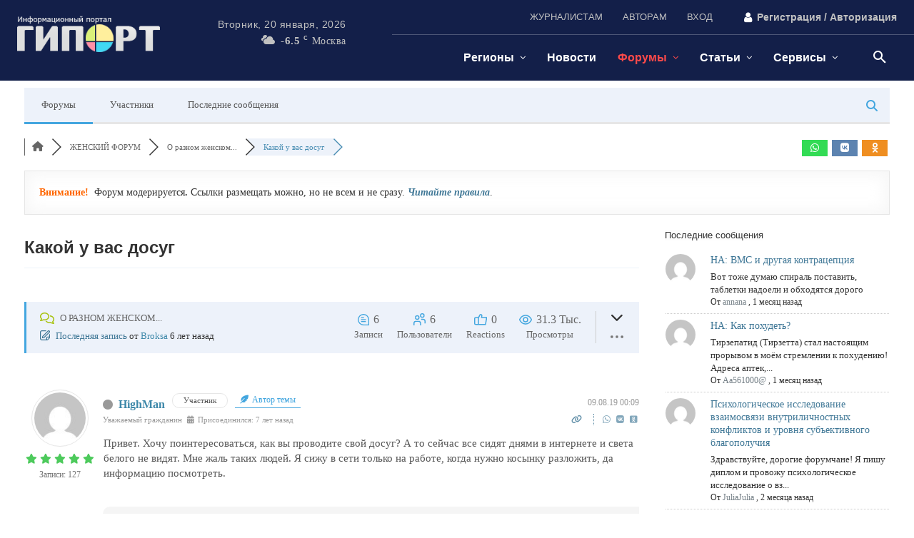

--- FILE ---
content_type: text/html; charset=UTF-8
request_url: https://giport.ru/forum/ledi/26086
body_size: 72262
content:
<!doctype html ><html lang="ru-RU"><head><script data-no-optimize="1">var litespeed_docref=sessionStorage.getItem("litespeed_docref");litespeed_docref&&(Object.defineProperty(document,"referrer",{get:function(){return litespeed_docref}}),sessionStorage.removeItem("litespeed_docref"));</script> <meta charset="UTF-8" /><title>Какой у вас досуг &#8211;  &#8211; О разном женском... &#8211; Форумы - городские, тематические и профессиональные</title><meta name="viewport" content="width=device-width, initial-scale=1.0"><link rel="pingback" href="https://giport.ru/xmlrpc.php" /><meta name='robots' content='index, follow, max-image-preview:large, max-snippet:-1, max-video-preview:-1' /><link rel="canonical" href="https://giport.ru/forum/ledi/26086" /><meta name="description" content="Привет. Хочу поинтересоваться, как вы проводите свой досуг? А то сейчас все сидят днями в интернете и света белого не видят. Мне жаль таких людей. Я с..." /><meta property="og:title" content="Какой у вас досуг" /><meta property="og:description" content="Привет. Хочу поинтересоваться, как вы проводите свой досуг? А то сейчас все сидят днями в интернете и света белого не видят. Мне жаль таких людей. Я с..." /><meta property="og:url" content="https://giport.ru/forum/ledi/26086" /><meta property="og:locale" content="ru_RU" /><meta property="og:site_name" content="ГИПОРТ Новости" /><meta property="og:type" content="website" /><meta name="twitter:description" content="Привет. Хочу поинтересоваться, как вы проводите свой досуг? А то сейчас все сидят днями в интернете и света белого не видят. Мне жаль таких людей. Я с..."/><meta name="twitter:title" content="Какой у вас досуг" /><meta property="twitter:card" content="summary_large_image" /> <script type="application/ld+json">{
                  "@context": "https://schema.org",
                  "@type": "DiscussionForumPosting",
                  "mainEntityOfPage": "https://giport.ru/forum/ledi/26086",
                  "headline": "Какой у вас досуг",
                  "text": "Привет. Хочу поинтересоваться, как вы проводите свой досуг? А то сейчас все сидят днями в интернете и света белого не видят. Мне жаль таких людей. Я сижу в сети только на работе, когда нужно косынку разложить, да информацию посмотреть.",
                  "url": "https://giport.ru/forum/ledi/26086",
                   "author": {
                        "@type": "Person",
                        "name": "HighMan",
	                    "url": "https://giport.ru/participant/387",
                        "agentInteractionStatistic": {
                            "@type": "InteractionCounter",
                            "interactionType": "https://schema.org/WriteAction",
                            "userInteractionCount": 127
                        }
                    },
                  "datePublished": "2019-08-08T21:09:41Z",
                  "interactionStatistic": {
                    "@type": "InteractionCounter",
                    "interactionType": "https://schema.org/LikeAction",
                    "userInteractionCount": 6
                  }
                  ,"comment": [{
                   "@type": "Comment",
                   "text": "Ну не знаю, такие вопросы задаете? Многие люди работают в интернете, улучшают свои познания в различных направлениях и развиваются. Видимо, вы не в том кругу общения. У меня всё именно так.",
                   "datePublished": "2019-08-08T21:35:38Z",
                   "author": {
                        "@type": "Person",
                        "name": "Samara12",
	                    "url": "https://giport.ru/participant/1368",
                        "agentInteractionStatistic": {
                            "@type": "InteractionCounter",
                            "interactionType": "https://schema.org/WriteAction",
                            "userInteractionCount": 62
                        }
                    }
                 },{
                   "@type": "Comment",
                   "text": "Я предпочитаю делать ставки на спорт. Для этого лучше всего подходит . Регистрация там быстрая, а по промокоду MYWINTOP ещё и дают 200% бонус.","image": [{ "@type": "ImageObject", "url": "https:/img/design/str_popup.gif"}],
                   "datePublished": "2019-08-15T15:02:10Z",
                   "author": {
                        "@type": "Person",
                        "name": "badrovdanya",
	                    "url": "https://giport.ru/participant/9817",
                        "agentInteractionStatistic": {
                            "@type": "InteractionCounter",
                            "interactionType": "https://schema.org/WriteAction",
                            "userInteractionCount": 3
                        }
                    }
                 },{
                   "@type": "Comment",
                   "text": "Сейчас многие работают в интернете. Даже отдых сейчас можно совмещать с работой, если это онлайн работа. Главное чтобы wi-fi был хороший. Мне пришлось останавливаться в , так у них отличная wi-fi зона. Рекомендую.","image": [{ "@type": "ImageObject", "url": "https:/img/design/str_popup.gif"}],
                   "datePublished": "2019-08-16T08:17:53Z",
                   "author": {
                        "@type": "Person",
                        "name": "albert838",
	                    "url": "https://giport.ru/participant/50",
                        "agentInteractionStatistic": {
                            "@type": "InteractionCounter",
                            "interactionType": "https://schema.org/WriteAction",
                            "userInteractionCount": 246
                        }
                    }
                 },{
                   "@type": "Comment",
                   "text": "Я сейчас шугарингу обучаюсь) Пока что тренируюсь на себе и подругах. С опытом планирую зарабатывать на этом. До этого удаляла волосы бритьем. Использовала бритвы Gillette, заказывала на оптовке. На сайте только качественная продукция!","image": [{ "@type": "ImageObject", "url": "https:/img/design/str_popup.gif"}],
                   "datePublished": "2019-09-11T15:15:54Z",
                   "author": {
                        "@type": "Person",
                        "name": "Broksa",
	                    "url": "https://giport.ru/participant/2628",
                        "agentInteractionStatistic": {
                            "@type": "InteractionCounter",
                            "interactionType": "https://schema.org/WriteAction",
                            "userInteractionCount": 12
                        }
                    }
                 }]
                }</script> <meta property="og:locale" content="en_US" /><meta property="article:modified_time" content="2025-12-16T08:27:42+00:00" /><meta property="og:image" content="https://giport.ru/wp-content/uploads/2024/11/flaer_giport_1280x720_gerl1.webp" /><meta property="og:image:width" content="1280" /><meta property="og:image:height" content="720" /><meta property="og:image:type" content="image/jpeg" /><link rel='dns-prefetch' href='//www.google.com' /><link rel='dns-prefetch' href='//giport.ru' /><link rel='preconnect' href='https://giport.ru' /><link data-optimized="2" rel="stylesheet" href="https://giport.ru/wp-content/litespeed/css/ef2616be9cf910e673ca4321b4f53dab.css?ver=a8a00" /> <script type="litespeed/javascript" data-src="https://giport.ru/wp-includes/js/jquery/jquery.min.js" id="jquery-core-js"></script> <script async defer type="text/javascript" src="https://www.google.com/recaptcha/api.js?onload=wpForoReCallback&amp;render=explicit&amp;ver=6.9" id="wpforo_recaptcha-js"></script> <script async defer id="wpforo_recaptcha-js-after" type="litespeed/javascript">var wpForoReCallback=function(){setTimeout(function(){if(typeof grecaptcha!=='undefined'&&typeof grecaptcha.render==='function'){var rc_widgets=document.getElementsByClassName('wpforo_recaptcha_widget');if(rc_widgets.length){var i;for(i=0;i<rc_widgets.length;i++){if(rc_widgets[i].firstElementChild===null){rc_widgets[i].innerHtml='';grecaptcha.render(rc_widgets[i],{'sitekey':'6LdE0KMeAAAAAHK1Yk0IypvkXOF6jcoMlbgMii60','theme':'light'})}}}}},800)}</script> <meta name="generator" content="webp-uploads 2.6.1"> <script type="litespeed/javascript">window.tdb_global_vars={"wpRestUrl":"https:\/\/giport.ru\/wp-json\/","permalinkStructure":"\/%category%\/%postname%"};window.tdb_p_autoload_vars={"isAjax":!1,"isAdminBarShowing":!1,"autoloadStatus":"off","origPostEditUrl":null}</script>  <script id="td-generated-header-js" type="litespeed/javascript">var tdBlocksArray=[];function tdBlock(){this.id='';this.block_type=1;this.atts='';this.td_column_number='';this.td_current_page=1;this.post_count=0;this.found_posts=0;this.max_num_pages=0;this.td_filter_value='';this.is_ajax_running=!1;this.td_user_action='';this.header_color='';this.ajax_pagination_infinite_stop=''}(function(){var htmlTag=document.getElementsByTagName("html")[0];if(navigator.userAgent.indexOf("MSIE 10.0")>-1){htmlTag.className+=' ie10'}
if(!!navigator.userAgent.match(/Trident.*rv\:11\./)){htmlTag.className+=' ie11'}
if(navigator.userAgent.indexOf("Edge")>-1){htmlTag.className+=' ieEdge'}
if(/(iPad|iPhone|iPod)/g.test(navigator.userAgent)){htmlTag.className+=' td-md-is-ios'}
var user_agent=navigator.userAgent.toLowerCase();if(user_agent.indexOf("android")>-1){htmlTag.className+=' td-md-is-android'}
if(-1!==navigator.userAgent.indexOf('Mac OS X')){htmlTag.className+=' td-md-is-os-x'}
if(/chrom(e|ium)/.test(navigator.userAgent.toLowerCase())){htmlTag.className+=' td-md-is-chrome'}
if(-1!==navigator.userAgent.indexOf('Firefox')){htmlTag.className+=' td-md-is-firefox'}
if(-1!==navigator.userAgent.indexOf('Safari')&&-1===navigator.userAgent.indexOf('Chrome')){htmlTag.className+=' td-md-is-safari'}
if(-1!==navigator.userAgent.indexOf('IEMobile')){htmlTag.className+=' td-md-is-iemobile'}})();var tdLocalCache={};(function(){"use strict";tdLocalCache={data:{},remove:function(resource_id){delete tdLocalCache.data[resource_id]},exist:function(resource_id){return tdLocalCache.data.hasOwnProperty(resource_id)&&tdLocalCache.data[resource_id]!==null},get:function(resource_id){return tdLocalCache.data[resource_id]},set:function(resource_id,cachedData){tdLocalCache.remove(resource_id);tdLocalCache.data[resource_id]=cachedData}}})();var td_viewport_interval_list=[{"limitBottom":767,"sidebarWidth":228},{"limitBottom":1018,"sidebarWidth":300},{"limitBottom":1140,"sidebarWidth":324}];var tds_general_modal_image="yes";var tdc_is_installed="yes";var tdc_domain_active=!1;var td_ajax_url="https:\/\/giport.ru\/wp-admin\/admin-ajax.php?td_theme_name=Newspaper&v=12.7.1";var td_get_template_directory_uri="https:\/\/giport.ru\/wp-content\/plugins\/td-composer\/legacy\/common";var tds_snap_menu="";var tds_logo_on_sticky="";var tds_header_style="";var td_please_wait="\u041f\u043e\u0436\u0430\u043b\u0443\u0439\u0441\u0442\u0430, \u043f\u043e\u0434\u043e\u0436\u0434\u0438\u0442\u0435...";var td_email_user_pass_incorrect="\u041d\u0435\u0432\u0435\u0440\u043d\u043e\u0435 \u0438\u043c\u044f \u043f\u043e\u043b\u044c\u0437\u043e\u0432\u0430\u0442\u0435\u043b\u044f \u0438\u043b\u0438 \u043f\u0430\u0440\u043e\u043b\u044c!";var td_email_user_incorrect="\u041d\u0435\u0432\u0435\u0440\u043d\u044b\u0439 \u0430\u0434\u0440\u0435\u0441 \u044d\u043b\u0435\u043a\u0442\u0440\u043e\u043d\u043d\u043e\u0439 \u043f\u043e\u0447\u0442\u044b \u0438\u043b\u0438 \u043f\u0430\u0440\u043e\u043b\u044c!";var td_email_incorrect="\u041d\u0435\u0432\u0435\u0440\u043d\u044b\u0439 \u0430\u0434\u0440\u0435\u0441 \u044d\u043b\u0435\u043a\u0442\u0440\u043e\u043d\u043d\u043e\u0439 \u043f\u043e\u0447\u0442\u044b!";var td_user_incorrect="Username incorrect!";var td_email_user_empty="Email or username empty!";var td_pass_empty="Pass empty!";var td_pass_pattern_incorrect="Invalid Pass Pattern!";var td_retype_pass_incorrect="Retyped Pass incorrect!";var tds_more_articles_on_post_enable="";var tds_more_articles_on_post_time_to_wait="";var tds_more_articles_on_post_pages_distance_from_top=0;var tds_captcha="";var tds_theme_color_site_wide="#e52e2e";var tds_smart_sidebar="enabled";var tdThemeName="Newspaper";var tdThemeNameWl="Newspaper";var td_magnific_popup_translation_tPrev="\u041f\u0440\u0435\u0434\u044b\u0434\u0443\u0449\u0438\u0439 (\u041a\u043d\u043e\u043f\u043a\u0430 \u0432\u043b\u0435\u0432\u043e)";var td_magnific_popup_translation_tNext="\u0421\u043b\u0435\u0434\u0443\u044e\u0449\u0438\u0439 (\u041a\u043d\u043e\u043f\u043a\u0430 \u0432\u043f\u0440\u0430\u0432\u043e)";var td_magnific_popup_translation_tCounter="%curr% \u0438\u0437 %total%";var td_magnific_popup_translation_ajax_tError="\u0421\u043e\u0434\u0435\u0440\u0436\u0438\u043c\u043e\u0435 %url% \u043d\u0435 \u043c\u043e\u0436\u0435\u0442 \u0431\u044b\u0442\u044c \u0437\u0430\u0433\u0440\u0443\u0436\u0435\u043d\u043e.";var td_magnific_popup_translation_image_tError="\u0418\u0437\u043e\u0431\u0440\u0430\u0436\u0435\u043d\u0438\u0435 #%curr% \u043d\u0435 \u0443\u0434\u0430\u043b\u043e\u0441\u044c \u0437\u0430\u0433\u0440\u0443\u0437\u0438\u0442\u044c.";var tdBlockNonce="3c442e7835";var tdMobileMenu="enabled";var tdMobileSearch="enabled";var tdDateNamesI18n={"month_names":["\u042f\u043d\u0432\u0430\u0440\u044c","\u0424\u0435\u0432\u0440\u0430\u043b\u044c","\u041c\u0430\u0440\u0442","\u0410\u043f\u0440\u0435\u043b\u044c","\u041c\u0430\u0439","\u0418\u044e\u043d\u044c","\u0418\u044e\u043b\u044c","\u0410\u0432\u0433\u0443\u0441\u0442","\u0421\u0435\u043d\u0442\u044f\u0431\u0440\u044c","\u041e\u043a\u0442\u044f\u0431\u0440\u044c","\u041d\u043e\u044f\u0431\u0440\u044c","\u0414\u0435\u043a\u0430\u0431\u0440\u044c"],"month_names_short":["\u042f\u043d\u0432","\u0424\u0435\u0432","\u041c\u0430\u0440","\u0410\u043f\u0440","\u041c\u0430\u0439","\u0418\u044e\u043d","\u0418\u044e\u043b","\u0410\u0432\u0433","\u0421\u0435\u043d","\u041e\u043a\u0442","\u041d\u043e\u044f","\u0414\u0435\u043a"],"day_names":["\u0412\u043e\u0441\u043a\u0440\u0435\u0441\u0435\u043d\u044c\u0435","\u041f\u043e\u043d\u0435\u0434\u0435\u043b\u044c\u043d\u0438\u043a","\u0412\u0442\u043e\u0440\u043d\u0438\u043a","\u0421\u0440\u0435\u0434\u0430","\u0427\u0435\u0442\u0432\u0435\u0440\u0433","\u041f\u044f\u0442\u043d\u0438\u0446\u0430","\u0421\u0443\u0431\u0431\u043e\u0442\u0430"],"day_names_short":["\u0412\u0441","\u041f\u043d","\u0412\u0442","\u0421\u0440","\u0427\u0442","\u041f\u0442","\u0421\u0431"]};var tdb_modal_confirm="\u0441\u043e\u0445\u0440\u0430\u043d\u044f\u0442\u044c";var tdb_modal_cancel="\u043e\u0442\u043c\u0435\u043d\u0430";var tdb_modal_confirm_alt="\u0434\u0430";var tdb_modal_cancel_alt="\u043d\u0435\u0442";var td_deploy_mode="deploy";var td_ad_background_click_link="";var td_ad_background_click_target=""</script>  <script type="litespeed/javascript">(function(m,e,t,r,i,k,a){m[i]=m[i]||function(){(m[i].a=m[i].a||[]).push(arguments)};m[i].l=1*new Date();for(var j=0;j<document.scripts.length;j++){if(document.scripts[j].src===r){return}}
k=e.createElement(t),a=e.getElementsByTagName(t)[0],k.async=1,k.src=r,a.parentNode.insertBefore(k,a)})(window,document,'script','https://mc.yandex.ru/metrika/tag.js?id=650745','ym');ym(650745,'init',{ssr:!0,clickmap:!0,accurateTrackBounce:!0,trackLinks:!0})</script> <noscript><div><img src="https://mc.yandex.ru/watch/650745" style="position:absolute; left:-9999px;" alt="" /></div></noscript> <script type="litespeed/javascript">window.yaContextCb=window.yaContextCb||[]</script> <script src="https://yandex.ru/ads/system/context.js" async></script>  <script type="litespeed/javascript" data-src="//s.luxcdn.com/t/229947/360_light.js"></script><link rel="icon" href="https://giport.ru/wp-content/uploads/2024/09/logo_giport_2024_favikon_16x16_4.png" sizes="32x32" /><link rel="icon" href="https://giport.ru/wp-content/uploads/2024/09/logo_giport_2024_favikon_16x16_4.png" sizes="192x192" /><link rel="apple-touch-icon" href="https://giport.ru/wp-content/uploads/2024/09/logo_giport_2024_favikon_16x16_4.png" /><meta name="msapplication-TileImage" content="https://giport.ru/wp-content/uploads/2024/09/logo_giport_2024_favikon_16x16_4.png" /><style id="tdw-css-placeholder"></style></head><body class="wp-singular page-template-default page page-id-494314 wp-theme-Newspaper wp-child-theme-Newspaper-child forum global-block-template-1 wpf-default wpft-post wpf-guest wpfu-group-4 wpf-theme-2022 wpf-is_standalone-0 wpf-boardid-0 is_wpforo_page-1 is_wpforo_url-1 is_wpforo_shortcode_page-0 wpforo tdb-template  tdc-header-template  tdc-footer-template td-full-layout" itemscope="itemscope" itemtype="https://schema.org/WebPage">
 <script type="litespeed/javascript" data-src="https://www.googletagmanager.com/gtag/js?id=G-QFYVBKFXMZ"></script> <script type="litespeed/javascript">window.dataLayer=window.dataLayer||[];function gtag(){dataLayer.push(arguments)}gtag('js',new Date());gtag('config','G-QFYVBKFXMZ')</script> <div class="td-scroll-up" data-style="style1"><i class="td-icon-menu-up"></i></div><div class="td-menu-background" style="visibility:hidden"></div><div id="td-mobile-nav" style="visibility:hidden"><div class="td-mobile-container"><div class="td-menu-socials-wrap"><div class="td-menu-socials"></div><div class="td-mobile-close">
<span><i class="td-icon-close-mobile"></i></span></div></div><div class="td-mobile-content"><div class="menu-glavnoe-menyu-container"><ul id="menu-glavnoe-menyu-2" class="td-mobile-main-menu"><li class="menu-item menu-item-type-taxonomy menu-item-object-category menu-item-has-children menu-item-first menu-item-529097"><a rel="nofollow" href="https://giport.ru/nn">Регионы<i class="td-icon-menu-right td-element-after"></i></a><ul class="sub-menu"><li class="menu-item menu-item-type-custom menu-item-object-custom menu-item-702620"><a title="Новости Екатеринбурга" rel="nofollow" href="/tag/ekaterinburg">Екатеринбург</a></li><li class="menu-item menu-item-type-custom menu-item-object-custom menu-item-702666"><a title="Новости Казани" rel="nofollow" href="/tag/kazan">Казань</a></li><li class="menu-item menu-item-type-custom menu-item-object-custom menu-item-702594"><a title="Новости Краснодара" href="/tag/krasnodar">Краснодар</a></li><li class="menu-item menu-item-type-custom menu-item-object-custom menu-item-702563"><a title="Новости Москвы" href="/tag/moskva">Москва</a></li><li class="menu-item menu-item-type-custom menu-item-object-custom menu-item-702423"><a title="Новости Нижнего Новгорода" href="/tag/nizhnij-novgorod">Нижний Новгород</a></li><li class="menu-item menu-item-type-custom menu-item-object-custom menu-item-702618"><a title="Новости Ростова-на-Дону" rel="nofollow" href="/tag/rostov-na-donu">Ростов-на-Дону</a></li><li class="menu-item menu-item-type-custom menu-item-object-custom menu-item-702561"><a title="Новости Санкт-Петербурга" href="/tag/sankt-peterburg">Санкт-Петербург</a></li></ul></li><li class="menu-item menu-item-type-taxonomy menu-item-object-category menu-item-529094"><a title="Новости о событиях в России и Мире" rel="nofollow" href="https://giport.ru/news">Новости</a></li><li class="menu-item menu-item-type-post_type menu-item-object-page current-menu-item page_item page-item-494314 current_page_item menu-item-has-children menu-item-529107"><a title="Форумы городские и тематические" rel="nofollow" href="https://giport.ru/forum">Форумы<i class="td-icon-menu-right td-element-after"></i></a><ul class="sub-menu"><li class="menu-item menu-item-type-custom menu-item-object-custom menu-item-580385"><a rel="nofollow" href="/forum/womens">Женский форум</a></li><li class="menu-item menu-item-type-custom menu-item-object-custom menu-item-589206"><a rel="nofollow" href="/forum/cities">Города и регионы</a></li><li class="menu-item menu-item-type-custom menu-item-object-custom menu-item-580317"><a rel="nofollow" href="/forum/pro_forum">Профессиональные форумы</a></li><li class="menu-item menu-item-type-custom menu-item-object-custom menu-item-580316"><a rel="nofollow" href="/forum/tehnika-elektronika">Техника, электроника</a></li><li class="menu-item menu-item-type-custom menu-item-object-custom menu-item-580318"><a rel="nofollow" href="/forum/glav_forum">Общение о разном</a></li></ul></li><li class="menu-item menu-item-type-taxonomy menu-item-object-category menu-item-has-children menu-item-529095"><a title="/sovet" rel="nofollow" href="https://giport.ru/sovet">Статьи<i class="td-icon-menu-right td-element-after"></i></a><ul class="sub-menu"><li class="menu-item menu-item-type-taxonomy menu-item-object-category menu-item-679477"><a rel="nofollow" href="https://giport.ru/sovet/auto-world-tips">Автомир</a></li><li class="menu-item menu-item-type-taxonomy menu-item-object-category menu-item-679478"><a rel="nofollow" href="https://giport.ru/sovet/business-services-tips">Бизнес-услуги</a></li><li class="menu-item menu-item-type-taxonomy menu-item-object-category menu-item-679479"><a rel="nofollow" href="https://giport.ru/sovet/leisure-tips">Досуг</a></li><li class="menu-item menu-item-type-taxonomy menu-item-object-category menu-item-679480"><a rel="nofollow" href="https://giport.ru/sovet/food-tips">Еда, кухня</a></li><li class="menu-item menu-item-type-taxonomy menu-item-object-category menu-item-679481"><a rel="nofollow" href="https://giport.ru/sovet/pets-tips">Зоомир</a></li><li class="menu-item menu-item-type-taxonomy menu-item-object-category menu-item-699775"><a title="IT-технологии" rel="nofollow" href="https://giport.ru/sovet/itech">Интернет-технологии</a></li><li class="menu-item menu-item-type-taxonomy menu-item-object-category menu-item-679482"><a rel="nofollow" href="https://giport.ru/sovet/marketing-tips">Маркетинг</a></li><li class="menu-item menu-item-type-taxonomy menu-item-object-category menu-item-679483"><a rel="nofollow" href="https://giport.ru/sovet/furniture-interiors-tips">Мебель и интерьеры</a></li><li class="menu-item menu-item-type-taxonomy menu-item-object-category menu-item-679484"><a rel="nofollow" href="https://giport.ru/sovet/medical-tips">Медицина</a></li><li class="menu-item menu-item-type-taxonomy menu-item-object-category menu-item-679485"><a rel="nofollow" href="https://giport.ru/sovet/fashion-beauty-tips">Мода и красота</a></li><li class="menu-item menu-item-type-taxonomy menu-item-object-category menu-item-679486"><a rel="nofollow" href="https://giport.ru/sovet/realty-tips">Недвижимость</a></li><li class="menu-item menu-item-type-taxonomy menu-item-object-category menu-item-679487"><a rel="nofollow" href="https://giport.ru/sovet/education-tips">Образование</a></li><li class="menu-item menu-item-type-taxonomy menu-item-object-category menu-item-715650"><a href="https://giport.ru/sovet/sport-tips">Спорт</a></li><li class="menu-item menu-item-type-taxonomy menu-item-object-category menu-item-680043"><a rel="nofollow" href="https://giport.ru/sovet/insurance-tips">Страхование</a></li><li class="menu-item menu-item-type-taxonomy menu-item-object-category menu-item-679489"><a rel="nofollow" href="https://giport.ru/sovet/construction-tips">Строительство</a></li><li class="menu-item menu-item-type-taxonomy menu-item-object-category menu-item-679493"><a rel="nofollow" href="https://giport.ru/sovet/tourism-tips">Туризм</a></li><li class="menu-item menu-item-type-taxonomy menu-item-object-category menu-item-679494"><a rel="nofollow" href="https://giport.ru/sovet/jewelry-tips">Ювелирные изделия</a></li><li class="menu-item menu-item-type-taxonomy menu-item-object-category menu-item-679495"><a rel="nofollow" href="https://giport.ru/sovet/legal-issues-tips">Юридические вопросы</a></li><li class="menu-item menu-item-type-taxonomy menu-item-object-category menu-item-679496"><a rel="nofollow" href="https://giport.ru/sovet/other-tips/plant-tips">Цветы, семена, саженцы</a></li><li class="menu-item menu-item-type-taxonomy menu-item-object-category menu-item-679497"><a rel="nofollow" href="https://giport.ru/sovet/other-tips/tips-healthy-lifestyle">Экотовары и ЗОЖ</a></li></ul></li><li class="menu-item menu-item-type-custom menu-item-object-custom menu-item-has-children menu-item-705713"><a href="/tickets">Сервисы<i class="td-icon-menu-right td-element-after"></i></a><ul class="sub-menu"><li class="menu-item menu-item-type-post_type menu-item-object-page menu-item-682435"><a title="Купить билеты на самолет, поезд, автобус" rel="nofollow" href="https://giport.ru/tickets">Авиа, ж/д билеты</a></li></ul></li></ul></div></div></div></div><div class="td-search-background" style="visibility:hidden"></div><div class="td-search-wrap-mob" style="visibility:hidden"><div class="td-drop-down-search"><form method="get" class="td-search-form" action="https://giport.ru/"><div class="td-search-close">
<span><i class="td-icon-close-mobile"></i></span></div><div role="search" class="td-search-input">
<span>Поиск</span>
<input id="td-header-search-mob" type="text" value="" name="s" autocomplete="off" /></div></form><div id="td-aj-search-mob" class="td-ajax-search-flex"></div></div></div><div id="td-outer-wrap" class="td-theme-wrap"><div class="td-header-template-wrap" style="position: relative"><div class="td-header-mobile-wrap "><div id="login-form" class="white-popup-block mfp-hide mfp-with-anim td-login-modal-wrap"><div class="td-login-wrap">
<a href="#" aria-label="Back" class="td-back-button"><i class="td-icon-modal-back"></i></a><div id="td-login-div" class="td-login-form-div td-display-block"><div class="td-login-panel-title">войти в систему</div><div class="td-login-panel-descr">Добро пожаловать! Войдите в свою учётную запись</div><div class="td_display_err"></div><form id="loginForm" action="#" method="post"><div class="td-login-inputs"><input class="td-login-input" autocomplete="username" type="text" name="login_email" id="login_email" value="" required><label for="login_email">Ваше имя пользователя</label></div><div class="td-login-inputs"><input class="td-login-input" autocomplete="current-password" type="password" name="login_pass" id="login_pass" value="" required><label for="login_pass">Ваш пароль</label></div>
<input type="button"  name="login_button" id="login_button" class="wpb_button btn td-login-button" value="авторизоваться"></form><div class="td-login-info-text"><a href="#" id="forgot-pass-link">Забыли пароль? получить помощь</a></div>
<a id="register-link">Создать учетную запись</a><div class="td-login-info-text"><a class="privacy-policy-link" href="https://giport.ru/privacy-policy">Политика конфиденциальности</a></div></div><div id="td-register-div" class="td-login-form-div td-display-none td-login-modal-wrap"><div class="td-login-panel-title">Создать учетную запись</div><div class="td-login-panel-descr">Добро пожаловать! зарегистрировать аккаунт</div><div class="td_display_err"></div><form id="registerForm" action="#" method="post"><div class="td-login-inputs"><input class="td-login-input" type="email" name="register_email" id="register_email" value="" required><label for="register_email">Ваш адрес электронной почты</label></div><div class="td-login-inputs"><input class="td-login-input" type="text" name="register_user" id="register_user" value="" required><label for="register_user">Ваше имя пользователя</label></div>
<input type="button" name="register_button" id="register_button" class="wpb_button btn td-login-button" value="Регистрация"></form><div class="td-login-info-text">Пароль будет выслан Вам по электронной почте.</div><div class="td-login-info-text"><a class="privacy-policy-link" href="https://giport.ru/privacy-policy">Политика конфиденциальности</a></div></div><div id="td-forgot-pass-div" class="td-login-form-div td-display-none"><div class="td-login-panel-title">восстановление пароля</div><div class="td-login-panel-descr">Восстановите свой пароль</div><div class="td_display_err"></div><form id="forgotpassForm" action="#" method="post"><div class="td-login-inputs"><input class="td-login-input" type="text" name="forgot_email" id="forgot_email" value="" required><label for="forgot_email">Ваш адрес электронной почты</label></div>
<input type="button" name="forgot_button" id="forgot_button" class="wpb_button btn td-login-button" value="отправить мой пароль"></form><div class="td-login-info-text">Пароль будет выслан Вам по электронной почте.</div></div></div></div><div id="tdi_1" class="tdc-zone"><div class="tdc_zone tdi_2  wpb_row td-pb-row tdc-element-style"  ><style scoped>.tdi_2{min-height:0}.tdi_2>.td-element-style:after{content:''!important;width:100%!important;height:100%!important;position:absolute!important;top:0!important;left:0!important;z-index:0!important;display:block!important;background-color:var(--base-color-1)!important}.td-header-mobile-wrap{position:relative;width:100%}@media (max-width:767px){.tdi_2:before{content:'';display:block;width:100vw;height:100%;position:absolute;left:50%;transform:translateX(-50%);box-shadow:0px 2px 10px 0px rgba(0,0,0,0.09);z-index:20;pointer-events:none}@media (max-width:767px){.tdi_2:before{width:100%}}}@media (max-width:767px){.tdi_2{border-color:var(--accent-color-1)!important;border-style:solid!important;border-width:0px 0px 2px 0px!important}}</style><div class="tdi_1_rand_style td-element-style" ></div><div id="tdi_3" class="tdc-row"><div class="vc_row tdi_4  wpb_row td-pb-row" ><style scoped>.tdi_4,.tdi_4 .tdc-columns{min-height:0}#tdi_3.tdc-row[class*='stretch_row']>.td-pb-row>.td-element-style,#tdi_3.tdc-row[class*='stretch_row']>.td-pb-row>.tdc-video-outer-wrapper{width:100%!important}.tdi_4,.tdi_4 .tdc-columns{display:block}.tdi_4 .tdc-columns{width:100%}.tdi_4:before,.tdi_4:after{display:table}@media (max-width:767px){.tdi_4,.tdi_4 .tdc-columns{display:flex;flex-direction:row;flex-wrap:nowrap;justify-content:flex-start;align-items:center}.tdi_4 .tdc-columns{width:100%}.tdi_4:before,.tdi_4:after{display:none}@media (min-width:768px){.tdi_4{margin-left:-0px;margin-right:-0px}.tdi_4 .tdc-row-video-background-error,.tdi_4>.vc_column,.tdi_4>.tdc-columns>.vc_column{padding-left:0px;padding-right:0px}}}@media (max-width:767px){.tdi_4{padding-top:7px!important;padding-bottom:7px!important}}</style><div class="vc_column tdi_6  wpb_column vc_column_container tdc-column td-pb-span12"><style scoped>.tdi_6{vertical-align:baseline}.tdi_6>.wpb_wrapper,.tdi_6>.wpb_wrapper>.tdc-elements{display:block}.tdi_6>.wpb_wrapper>.tdc-elements{width:100%}.tdi_6>.wpb_wrapper>.vc_row_inner{width:auto}.tdi_6>.wpb_wrapper{width:auto;height:auto}@media (max-width:767px){.tdi_6>.wpb_wrapper,.tdi_6>.wpb_wrapper>.tdc-elements{display:flex;flex-direction:row;flex-wrap:nowrap;justify-content:flex-start;align-items:center}.tdi_6>.wpb_wrapper>.tdc-elements{width:100%}.tdi_6>.wpb_wrapper>.vc_row_inner{width:auto}.tdi_6>.wpb_wrapper{width:100%;height:100%}}@media (max-width:767px){.tdi_6{display:inline-block!important}}</style><div class="wpb_wrapper" ><div class="td_block_wrap tdb_header_logo tdi_7 td-pb-border-top td_block_template_1 tdb-header-align"  data-td-block-uid="tdi_7" ><style>@media (min-width:1019px) and (max-width:1140px){.tdi_7{margin-left:0px!important}}@media (min-width:768px) and (max-width:1018px){.tdi_7{margin-left:0px!important}}@media (max-width:767px){.tdi_7{margin-top:-3px!important}}</style><style>.tdb-header-align{vertical-align:middle}.tdb_header_logo{margin-bottom:0;clear:none}.tdb_header_logo .tdb-logo-a,.tdb_header_logo h1{display:flex;pointer-events:auto;align-items:flex-start}.tdb_header_logo h1{margin:0;line-height:0}.tdb_header_logo .tdb-logo-img-wrap img{display:block}.tdb_header_logo .tdb-logo-svg-wrap+.tdb-logo-img-wrap{display:none}.tdb_header_logo .tdb-logo-svg-wrap svg{width:50px;display:block;transition:fill .3s ease}.tdb_header_logo .tdb-logo-text-wrap{display:flex}.tdb_header_logo .tdb-logo-text-title,.tdb_header_logo .tdb-logo-text-tagline{-webkit-transition:all 0.2s ease;transition:all 0.2s ease}.tdb_header_logo .tdb-logo-text-title{background-size:cover;background-position:center center;font-size:75px;font-family:serif;line-height:1.1;color:#222;white-space:nowrap}.tdb_header_logo .tdb-logo-text-tagline{margin-top:2px;font-size:12px;font-family:serif;letter-spacing:1.8px;line-height:1;color:#767676}.tdb_header_logo .tdb-logo-icon{position:relative;font-size:46px;color:#000}.tdb_header_logo .tdb-logo-icon-svg{line-height:0}.tdb_header_logo .tdb-logo-icon-svg svg{width:46px;height:auto}.tdb_header_logo .tdb-logo-icon-svg svg,.tdb_header_logo .tdb-logo-icon-svg svg *{fill:#000}.tdi_7 .tdb-logo-a,.tdi_7 h1{flex-direction:row;align-items:center;justify-content:flex-start}.tdi_7 .tdb-logo-svg-wrap{max-width:100%;margin-top:0px;margin-bottom:0px;margin-right:0px;margin-left:0px;display:none}.tdi_7 .tdb-logo-svg-wrap svg{width:100%!important;height:auto}.tdi_7 .tdb-logo-svg-wrap:first-child{margin-top:0;margin-left:0}.tdi_7 .tdb-logo-svg-wrap:last-child{margin-bottom:0;margin-right:0}.tdi_7 .tdb-logo-svg-wrap+.tdb-logo-img-wrap{display:block}.tdi_7 .tdb-logo-text-tagline{margin-top:2px;margin-left:0;display:none}.tdi_7 .tdb-logo-text-title{display:none;color:#ffffff}.tdi_7 .tdb-logo-text-wrap{flex-direction:column;align-items:flex-start}.tdi_7 .tdb-logo-icon{top:0px;display:none}.tdi_7 .tdb-logo-svg-wrap>*{fill:#ffffff}@media (max-width:767px){.tdb_header_logo .tdb-logo-text-title{font-size:36px}}@media (max-width:767px){.tdb_header_logo .tdb-logo-text-tagline{font-size:11px}}@media (max-width:767px){.tdi_7 .tdb-logo-svg-wrap{max-width:60px}.tdi_7 .tdb-logo-svg-wrap svg{width:60px!important;height:auto}.tdi_7 .tdb-logo-img{max-width:130px}.tdi_7 .tdb-logo-img-wrap{display:block}}</style><div class="tdb-block-inner td-fix-index"><a class="tdb-logo-a" href="https://giport.ru/"><span class="tdb-logo-img-wrap"><img class="tdb-logo-img" src="https://giport.ru/wp-content/uploads/2024/09/logo_dev.giport_2024_white_246x48.png" alt="Logo"  title=""  width="246" height="64" /></span><span class="tdb-logo-text-wrap"><span class="tdb-logo-text-title">ГИПОРТ </span><span class="tdb-logo-text-tagline">Новости, обзоры, форумы</span></span></a></div></div><div class="tdm_block td_block_wrap td_block_wrap tdm_block_popup tdi_8 td-pb-border-top td_block_template_1"  data-td-block-uid="tdi_8" ><style>.tdi_8{margin-bottom:0px!important;padding-top:5px!important;padding-right:5px!important;padding-bottom:6px!important;padding-left:5px!important;border-color:rgba(255,255,255,0.15)!important;border-style:solid!important;border-width:0!important}@media (min-width:1019px) and (max-width:1140px){.tdi_8{margin-right:0px!important}}@media (min-width:768px) and (max-width:1018px){.tdi_8{margin-right:0px!important;margin-left:6px!important;padding-top:2px!important;padding-right:6px!important;padding-bottom:4px!important;padding-left:0px!important}}@media (max-width:767px){.tdi_8{margin-left:190px!important;justify-content:flex-end!important;text-align:right!important}}</style><style>.tdm-popup-modal-prevent-scroll{overflow:hidden}.tdm-popup-modal-wrap,.tdm-popup-modal-bg{top:0;left:0;width:100%;height:100%}.tdm-popup-modal-wrap{position:fixed;display:flex;z-index:10002}.tdm-popup-modal-bg{position:absolute}.tdm-popup-modal{display:flex;flex-direction:column;position:relative;background-color:#fff;width:700px;max-width:100%;max-height:100%;border-radius:3px;overflow:hidden;z-index:1}.tdm-pm-header{display:flex;align-items:center;width:100%;padding:19px 25px 16px;z-index:10}.tdm-pmh-title{margin:0;padding:0;font-size:18px;line-height:1.2;font-weight:600;color:#1D2327}a.tdm-pmh-title:hover{color:var(--td_theme_color,#4db2ec)}.tdm-pmh-close{position:relative;margin-left:auto;font-size:14px;color:#878d93;cursor:pointer}.tdm-pmh-close *{pointer-events:none}.tdm-pmh-close svg{width:14px;fill:#878d93}.tdm-pmh-close:hover{color:#000}.tdm-pmh-close:hover svg{fill:#000}.tdm-pm-body{flex:1;padding:30px 25px;overflow:auto;overflow-x:hidden}.tdm-pm-body>p:empty{display:none}.tdm-pm-body .tdc-row:not([class*='stretch_row_']),.tdm-pm-body .tdc-row-composer:not([class*='stretch_row_']){width:auto!important;max-width:1240px}.tdm-popup-modal-over-screen,.tdm-popup-modal-over-screen .tdm-pm-body .tdb_header_search .tdb-search-form,.tdm-popup-modal-over-screen .tdm-pm-body .tdb_header_logo .tdb-logo-a,.tdm-popup-modal-over-screen .tdm-pm-body .tdb_header_logo h1{pointer-events:none}.tdm-popup-modal-over-screen .tdm-btn{pointer-events:none!important}.tdm-popup-modal-over-screen .tdm-popup-modal-bg{opacity:0;transition:opacity .2s ease-in}.tdm-popup-modal-over-screen.tdm-popup-modal-open .tdm-popup-modal-bg{opacity:1;transition:opacity .2s ease-out}.tdm-popup-modal-over-screen.tdm-popup-modal-open .tdm-popup-modal,.tdm-popup-modal-over-screen.tdm-popup-modal-open .tdm-pm-body .tdb_header_search .tdb-search-form,.tdm-popup-modal-over-screen.tdm-popup-modal-open .tdm-pm-body .tdb_header_logo .tdb-logo-a,.tdm-popup-modal-over-screen.tdm-popup-modal-open .tdm-pm-body .tdb_header_logo h1{pointer-events:auto}.tdm-popup-modal-over-screen.tdm-popup-modal-open .tdm-btn{pointer-events:auto!important}.tdm-popup-modal:hover .td-admin-edit{display:block;z-index:11}body .tdi_8{display:inline-block;float:right;clear:none}body .tdi_8 .tds-button{text-align:right}#tdm-popup-modal-td-free-mobile-modal{align-items:flex-start;justify-content:center}#tdm-popup-modal-td-free-mobile-modal.tdm-popup-modal-over-screen .tdm-popup-modal{opacity:0;transform:scale(.95);transition:opacity .2s ease-in,transform .2s ease-in}#tdm-popup-modal-td-free-mobile-modal.tdm-popup-modal-over-screen.tdm-popup-modal-open .tdm-popup-modal{opacity:1;transform:scale(1);transition:opacity .2s ease-out,transform .2s ease-out}#tdm-popup-modal-td-free-mobile-modal .tdm-popup-modal{width:1000px;border-radius:0px;box-shadow:0px 3px 16px 0px rgba(30,61,188,0.12)}#tdm-popup-modal-td-free-mobile-modal .tdm-pm-header{display:flex;position:absolute;top:0;left:0;pointer-events:none;padding:15px 40px 0px 0px;border-width:0px;border-style:solid;border-color:#EBEBEB}#tdm-popup-modal-td-free-mobile-modal.tdm-popup-modal-over-screen.tdm-popup-modal-open .tdm-pmh-close{pointer-events:auto}#tdm-popup-modal-td-free-mobile-modal .tdm-pmh-close{font-size:16px;top:0px;color:var(--light-gray)}#tdm-popup-modal-td-free-mobile-modal .tdm-pmh-close svg{width:16px;fill:var(--light-gray)}#tdm-popup-modal-td-free-mobile-modal .tdm-pm-body{padding:0px}#tdm-popup-modal-td-free-mobile-modal .tdm-pmh-close:hover{color:var(--accent-color-1)}#tdm-popup-modal-td-free-mobile-modal .tdm-pmh-close:hover svg{fill:var(--accent-color-1)}@media (min-width:783px){.admin-bar .tdm-popup-modal-wrap{padding-top:32px}}@media (max-width:782px){.admin-bar .tdm-popup-modal-wrap{padding-top:46px}}@media (min-width:1141px){.tdm-pm-body .tdc-row:not([class*='stretch_row_']),.tdm-pm-body .tdc-row-composer:not([class*='stretch_row_']){padding-left:24px;padding-right:24px}}@media (min-width:1019px) and (max-width:1140px){.tdm-pm-body .tdc-row:not([class*='stretch_row_']),.tdm-pm-body .tdc-row-composer:not([class*='stretch_row_']){padding-left:20px;padding-right:20px}}@media (max-width:767px){.tdm-pm-body .tdc-row:not([class*='stretch_row_']){padding-left:20px;padding-right:20px}}@media (min-width:1019px) and (max-width:1140px){#tdm-popup-modal-td-free-mobile-modal .tdm-popup-modal{width:80%}#tdm-popup-modal-td-free-mobile-modal .tdm-pm-header{border-width:0px;border-style:solid;border-color:#EBEBEB}}@media (min-width:768px) and (max-width:1018px){#tdm-popup-modal-td-free-mobile-modal .tdm-popup-modal{width:92%}#tdm-popup-modal-td-free-mobile-modal .tdm-pm-header{border-width:0px;border-style:solid;border-color:#EBEBEB}}@media (max-width:767px){#tdm-popup-modal-td-free-mobile-modal .tdm-popup-modal{width:92%}#tdm-popup-modal-td-free-mobile-modal .tdm-pm-header{padding:15px 20px 0px 0px;border-width:0px;border-style:solid;border-color:#EBEBEB}}</style><style>body .tdi_9 .tdm-btn-text,body .tdi_9 i{color:#ffffff}body .tdi_9 svg{fill:#ffffff;fill:#ffffff}body .tdi_9 svg *{fill:inherit;fill:inherit}body .tdi_9 i{color:#ffffff;-webkit-text-fill-color:unset;background:transparent}body .tdi_9:hover i{color:var(--accent-color-1);-webkit-text-fill-color:unset;background:transparent;transition:none}body .tdi_9:hover svg{fill:var(--accent-color-1)}body .tdi_9:hover svg *{fill:inherit}.tdi_9 svg{width:24px;height:auto}.tdi_9 .tdm-btn-icon:last-child{margin-left:0px}@media (min-width:768px) and (max-width:1018px){.tdi_9 svg{width:20px;height:auto}.tdi_9 .tdm-btn-icon:last-child{margin-left:6px}}@media (max-width:767px){.tdi_9 svg{width:30px;height:auto}}</style><div class="tds-button td-fix-index"><a href="#"  title="" class="tds-button5 tdm-btn tdm-btn-lg tdi_9 " ><span class="tdm-btn-text"></span><span class="tdm-btn-icon tdm-btn-icon-svg" ><svg version="1.1" xmlns="http://www.w3.org/2000/svg" viewBox="0 0 1024 1024"><path d="M931.901 316.261h-839.803v-82.104h839.803v82.104zM931.881 562.246h-839.741v-82.145h839.741v82.145zM931.881 808.119h-839.762v-82.115h839.762v82.115z"></path></svg></span></a></div><div id="tdm-popup-modal-td-free-mobile-modal" class="tdm-popup-modal-wrap tdm-popup-modal-over-screen" style="display:none;" ><div class="tdm-popup-modal-bg"></div><div class="tdm-popup-modal td-theme-wrap"><div class="tdm-pm-header"><div class="tdm-pmh-close" ><i class="td-icon-modal-close"></i></div></div><div class="tdm-pm-body"><div id="tdi_10" class="tdc-zone"><div class="tdc_zone tdi_11  wpb_row td-pb-row"  ><style scoped>.tdi_11{min-height:0}</style><div id="tdi_12" class="tdc-row"><div class="vc_row tdi_13  wpb_row td-pb-row tdc-element-style" ><style scoped>.tdi_13,.tdi_13 .tdc-columns{min-height:0}.tdi_13>.td-element-style:after{content:''!important;width:100%!important;height:100%!important;position:absolute!important;top:0!important;left:0!important;z-index:0!important;display:block!important;background-color:var(--base-color-1)!important}.tdi_13,.tdi_13 .tdc-columns{display:block}.tdi_13 .tdc-columns{width:100%}.tdi_13:before,.tdi_13:after{display:table}@media (min-width:768px){.tdi_13{margin-left:-0px;margin-right:-0px}.tdi_13 .tdc-row-video-background-error,.tdi_13>.vc_column,.tdi_13>.tdc-columns>.vc_column{padding-left:0px;padding-right:0px}}@media (max-width:767px){.tdi_13,.tdi_13 .tdc-columns{display:flex;flex-direction:column;flex-wrap:nowrap;justify-content:space-between;align-items:flex-start}.tdi_13 .tdc-columns{width:100%}.tdi_13:before,.tdi_13:after{display:none}}.tdi_13{padding-top:40px!important;padding-right:10px!important;padding-bottom:24px!important;padding-left:10px!important;border-color:var(--custom-accent-3)!important;border-style:solid!important;border-width:0!important;position:relative}.tdi_13 .td_block_wrap{text-align:left}@media (min-width:1019px) and (max-width:1140px){.tdi_13{padding-top:20px!important;padding-right:20px!important;padding-bottom:30px!important;padding-left:20px!important;width:100%!important}}@media (min-width:768px) and (max-width:1018px){.tdi_13{padding-top:20px!important;padding-right:20px!important;padding-bottom:30px!important;padding-left:20px!important;width:100%!important}}@media (max-width:767px){.tdi_13{padding-right:0px!important;padding-bottom:24px!important;padding-left:0px!important;width:100%!important}}</style><div class="tdi_12_rand_style td-element-style" ><style>.tdi_12_rand_style{background-color:#ffffff!important}</style></div><div class="vc_column tdi_15  wpb_column vc_column_container tdc-column td-pb-span12"><style scoped>.tdi_15{vertical-align:baseline}.tdi_15>.wpb_wrapper,.tdi_15>.wpb_wrapper>.tdc-elements{display:block}.tdi_15>.wpb_wrapper>.tdc-elements{width:100%}.tdi_15>.wpb_wrapper>.vc_row_inner{width:auto}.tdi_15>.wpb_wrapper{width:auto;height:auto}</style><div class="wpb_wrapper" > <script type="litespeed/javascript">var tdb_login_sing_in_shortcode="on"</script> <div class="td_block_wrap tdb_header_user tdi_16 td-pb-border-top td_block_template_1 tdb-header-align"  data-td-block-uid="tdi_16" ><style>.tdi_16{margin-bottom:30px!important}@media (min-width:768px) and (max-width:1018px){.tdi_16{margin-right:5px!important;margin-left:5px!important;padding-right:5px!important;padding-left:5px!important}}</style><style>.tdb_header_user{margin-bottom:0;clear:none}.tdb_header_user .tdb-block-inner{display:flex;align-items:center}.tdb_header_user .tdb-head-usr-item{font-family:var(--td_default_google_font_1,'Open Sans','Open Sans Regular',sans-serif);font-size:11px;line-height:1;color:#000}.tdb_header_user .tdb-head-usr-item:hover{color:var(--td_theme_color,#4db2ec)}.tdb_header_user .tdb-head-usr-avatar{position:relative;width:20px;height:0;padding-bottom:20px;margin-right:6px;background-size:cover;background-position:center center}.tdb_header_user .tdb-head-usr-name{margin-right:16px;font-weight:700}.tdb_header_user .tdb-head-usr-log{display:flex;align-items:center}.tdb_header_user .tdb-head-usr-log i{font-size:10px}.tdb_header_user .tdb-head-usr-log-icon{position:relative}.tdb_header_user .tdb-head-usr-log-icon-svg{line-height:0}.tdb_header_user .tdb-head-usr-log-icon-svg svg{width:10px;height:auto}.tdc-row .tdi_16 .tdb-block-inner{justify-content:center}.tdc-row .tdi_16 .tdb-head-usr-avatar{width:35px;padding-bottom:35px;margin-right:5px;border-radius:50px}.tdc-row .tdi_16 .tdb-head-usr-log i{font-size:25px;color:#ffffff}.tdc-row .tdi_16 .tdb-head-usr-log-icon-svg svg{width:25px}.tdc-row .tdi_16 .tdb-head-usr-log .tdb-head-usr-log-icon{margin-right:7px;top:0px}.tdc-row .tdi_16 .tdb-head-usr-name{color:#c1c1c1;font-size:16px!important;font-weight:700!important}.tdc-row .tdi_16 .tdb-head-usr-name:hover{color:#ffffff}.tdc-row .tdi_16 .tdb-head-usr-log{color:#c1c1c1;font-size:16px!important;font-weight:700!important}.tdc-row .tdi_16 .tdb-head-usr-log-icon-svg svg,.tdc-row .tdi_16 .tdb-head-usr-log-icon-svg svg *{fill:#c1c1c1;fill:#ffffff}.tdc-row .tdi_16 .tdb-head-usr-log:hover{color:#ffffff}.tdc-row .tdi_16 .tdb-head-usr-log:hover svg,.tdc-row .tdi_16 .tdb-head-usr-log:hover svg *{fill:#ffffff;fill:#ffffff}.tdc-row .tdi_16 .tdb-head-usr-log:hover i{color:#ffffff}@media (min-width:768px) and (max-width:1018px){.tdc-row .tdi_16 .tdb-head-usr-name{font-size:10px!important}.tdc-row .tdi_16 .tdb-head-usr-log{font-size:10px!important}}@media (max-width:767px){.tdc-row .tdi_16 .tdb-head-usr-name{margin-right:30px}}</style><div class="tdb-block-inner td-fix-index"><a class="td-login-modal-js tdb-head-usr-item tdb-head-usr-log" href="#login-form" data-effect="mpf-td-login-effect"><i class="tdb-head-usr-log-icon tdc-font-fa tdc-font-fa-user"></i><span class="tdb-head-usr-log-txt">Войти</span></a></div></div><div class="td_block_wrap tdb_search_form tdi_17 td-pb-border-top td_block_template_1"  data-td-block-uid="tdi_17" ><style>.tdi_17{margin-bottom:20px!important}@media (max-width:767px){.tdi_17{margin-top:20px!important;margin-bottom:25px!important}}</style><style>.tdb_search_form{margin-bottom:40px}.tdb_search_form .tdb-search-form-inner{position:relative;display:flex;background-color:#fff}.tdb_search_form .tdb-search-form-border{position:absolute;top:0;left:0;width:100%;height:100%;border:1px solid #e1e1e1;pointer-events:none;transition:all .3s ease}.tdb_search_form .tdb-search-form-input:focus+.tdb-search-form-border{border-color:#b0b0b0}.tdb_search_form .tdb-search-form-input:not([value=""])+.tdb-search-form-border+.tdb-search-form-placeholder{display:none}.tdb_search_form .tdb-search-form-input,.tdb_search_form .tdb-search-form-btn{height:auto;min-height:32px}.tdb_search_form .tdb-search-form-input{position:relative;flex:1;background-color:transparent;line-height:19px;border:0}.tdb_search_form .tdb-search-form-placeholder{position:absolute;top:50%;transform:translateY(-50%);padding:3px 9px;font-size:12px;line-height:21px;color:#999;-webkit-transition:all 0.3s ease;transition:all 0.3s ease;pointer-events:none}.tdb_search_form .tdb-search-form-input:focus+.tdb-search-form-border+.tdb-search-form-placeholder,.tdb-search-form-input:not(:placeholder-shown)~.tdb-search-form-placeholder{opacity:0}.tdb_search_form .tdb-search-form-btn{text-shadow:none;padding:7px 15px 8px 15px;line-height:16px;margin:0;background-color:#222222;font-family:var(--td_default_google_font_2,'Roboto',sans-serif);font-size:13px;font-weight:500;color:#fff;z-index:1;-webkit-transition:all 0.3s ease;transition:all 0.3s ease}.tdb_search_form .tdb-search-form-btn:hover{background-color:var(--td_theme_color,#4db2ec)}.tdb_search_form .tdb-search-form-btn i,.tdb_search_form .tdb-search-form-btn span{display:inline-block;vertical-align:middle}.tdb_search_form .tdb-search-form-btn i{position:relative;font-size:12px}.tdb_search_form .tdb-search-form-btn .tdb-search-form-btn-icon{position:relative}.tdb_search_form .tdb-search-form-btn .tdb-search-form-btn-icon-svg{line-height:0}.tdb_search_form .tdb-search-form-btn svg{width:12px;height:auto}.tdb_search_form .tdb-search-form-btn svg,.tdb_search_form .tdb-search-form-btn svg *{fill:#fff;-webkit-transition:all 0.3s ease;transition:all 0.3s ease}.tdb_search_form .tdb-search-msg{font-size:12px}.td-theme-wrap .tdc-row .tdi_17{text-align:left}.tdc-row .tdi_17 .tdb-search-form-input:focus+.tdb-search-form-border+.tdb-search-form-placeholder,.tdb-search-form-input:not(:placeholder-shown)~.tdb-search-form-placeholder{top:-0%;transform:translateY(0)}.tdc-row .tdi_17 .tdb-search-form-btn-icon{top:0px}.tdc-row .tdi_17 .tdb-search-form-btn{margin:5px;border-radius:100px;color:#ffffff;background-color:var(--accent-color-1)}.tdc-row .tdi_17 .tdb-search-msg{margin-top:11px}.tdc-row .tdi_17 .tdb-search-form-input{color:var(--base-color-1)}.tdc-row .tdi_17 .tdb-search-form-placeholder{color:var(--base-gray)}.tdc-row .tdi_17 .tdb-search-form-border{border-color:var(--dark-border)}.tdc-row .tdi_17 .tdb-search-form-input:focus+.tdb-search-form-border,.tdc-row .tdi_17 .tdb-search-form-input:focus+.tdb-search-form-placeholder+.tdb-search-form-border{border-color:var(--accent-color-1)!important}.tdc-row .tdi_17 .tdb-search-form-btn svg,.tdc-row .tdi_17 .tdb-search-form-btn svg *{fill:#ffffff}.tdc-row .tdi_17 .tdb-search-form-btn:hover{color:#ffffff;background-color:var(--accent-color-2)}.tdc-row .tdi_17 .tdb-search-form-btn:hover svg,.tdc-row .tdi_17 .tdb-search-form-btn:hover svg *{fill:#ffffff}@media (max-width:767px){.tdc-row .tdi_17 .tdb-search-form-input,.tdc-row .tdi_17 .tdb-search-form-placeholder{padding:12px 25px}.tdc-row .tdi_17 .tdb-search-form-inner{border-radius:100px}.tdc-row .tdi_17 .tdb-search-form-border{border-radius:100px}.tdc-row .tdi_17 .tdb-search-form-input{border-top-left-radius:@input_radius;border-bottom-left-radius:@input_radius}.tdc-row .tdi_17 .tdb-search-form-btn{margin:8px;padding:1px 20px}}</style><div class="tdb-block-inner td-fix-index"><form method="get" class="tdb-search-form" action="https://giport.ru/"><div role="search" class="tdb-search-form-inner"><input id="tdb-search-form-input-tdi_17" class="tdb-search-form-input" placeholder=" " type="text" value="" name="s" /><div class="tdb-search-form-border"></div><label for="tdb-search-form-input-tdi_17" class="tdb-search-form-placeholder">Введите фразу...</label><button class="wpb_button wpb_btn-inverse tdb-search-form-btn" aria-label="Search" type="submit"><span>Поиск</span></button></div></form></div></div><div class="td_block_wrap td_block_list_menu tdi_18 td-blm-display-accordion td-pb-border-top td_block_template_1 widget"  data-td-block-uid="tdi_18" ><style>.tdi_18{margin-bottom:40px!important}@media (min-width:768px) and (max-width:1018px){.tdi_18{margin-bottom:20px!important}}@media (min-width:1019px) and (max-width:1140px){.tdi_18{margin-bottom:30px!important}}</style><style>.td_block_list_menu ul{flex-wrap:wrap;margin-left:12px}.td_block_list_menu ul li{margin-left:0}.td_block_list_menu ul li a{display:flex;margin-left:0}.td_block_list_menu .td-blm-menu-item-txt{display:flex;align-items:center;flex-grow:1}.td_block_list_menu .sub-menu{padding-left:22px}.td_block_list_menu .sub-menu li{font-size:13px}.td_block_list_menu li.current-menu-item>a,.td_block_list_menu li.current-menu-ancestor>a,.td_block_list_menu li.current-category-ancestor>a,.td_block_list_menu li.current-page-ancestor>a{color:var(--td_theme_color,#4db2ec)}.td_block_list_menu .td-blm-sub-icon{display:flex;align-items:center;justify-content:center;margin-left:.6em;padding:0 .6em;transition:transform .2s ease-in-out}.td_block_list_menu .td-blm-sub-icon svg{display:block;width:1em;height:auto}.td_block_list_menu .td-blm-sub-icon svg,.td_block_list_menu .td-blm-sub-icon svg *{fill:currentColor}.td_block_list_menu.td-blm-display-accordion .menu-item-has-children ul{display:none}.td_block_list_menu.td-blm-display-accordion .menu-item-has-children-open>a>.td-blm-sub-icon{transform:rotate(180deg)}.td_block_list_menu.td-blm-display-horizontal ul{display:flex}body .tdc-row .tdi_18 ul{text-align:left;justify-content:flex-start;margin:10px}body .tdc-row .tdi_18 ul li a{justify-content:flex-start}body .tdc-row .tdi_18 .td-blm-menu-item-txt{flex-grow:1}body .tdc-row .tdi_18 ul li{margin-bottom:15px}body .tdc-row .tdi_18 ul li:last-child{margin-bottom:0}body .tdc-row .tdi_18 a,body .tdc-row .tdi_18 .td-blm-sub-icon{color:#ffffff}body .tdc-row .tdi_18 li.current-menu-item>a,body .tdc-row .tdi_18 li.current-menu-ancestor>a,body .tdc-row .tdi_18 li.current-category-ancestor>a,body .tdc-row .tdi_18 li.current-page-ancestor>a,body .tdc-row .tdi_18 a:hover,body .tdc-row .tdi_18 li.current-menu-item>a>.td-blm-sub-icon,body .tdc-row .tdi_18 li.current-menu-ancestor>a>.td-blm-sub-icon,body .tdc-row .tdi_18 li.current-category-ancestor>a>.td-blm-sub-icon,body .tdc-row .tdi_18 li.current-page-ancestor>a>.td-blm-sub-icon,body .tdc-row .tdi_18 a:hover>.td-blm-sub-icon{color:var(--accent-color-1)}body .tdc-row .tdi_18 .td-blm-sub-icon{color:#ffffff}body .tdc-row .tdi_18 li.current-menu-item>a>.td-blm-sub-icon,body .tdc-row .tdi_18 li.current-menu-ancestor>a>.td-blm-sub-icon,body .tdc-row .tdi_18 li.current-category-ancestor>a>.td-blm-sub-icon,body .tdc-row .tdi_18 li.current-page-ancestor>a>.td-blm-sub-icon,body .tdc-row .tdi_18 a:hover>.td-blm-sub-icon{color:var(--accent-color-1)}body .tdc-row .tdi_18 .sub-menu .td-blm-sub-icon{color:#d6d6d6}body .tdc-row .tdi_18 .sub-menu li.current-menu-item>a>.td-blm-sub-icon,body .tdc-row .tdi_18 .sub-menu li.current-menu-ancestor>a>.td-blm-sub-icon,body .tdc-row .tdi_18 .sub-menu li.current-category-ancestor>a>.td-blm-sub-icon,body .tdc-row .tdi_18 .sub-menu li.current-page-ancestor>a>.td-blm-sub-icon,body .tdc-row .tdi_18 .sub-menu a:hover>.td-blm-sub-icon{color:#eeee22}body .tdc-row .tdi_18 li{font-size:16px!important;line-height:1.2!important;font-weight:700!important}body .tdc-row .tdi_18 li .sub-menu li{font-size:15px!important;line-height:1!important;font-weight:500!important}@media (min-width:768px) and (max-width:1018px){body .tdc-row .tdi_18 ul li{margin-bottom:6px}body .tdc-row .tdi_18 ul li:last-child{margin-bottom:0}body .tdc-row .tdi_18 li{font-size:15px!important}}@media (max-width:767px){body .tdc-row .tdi_18 .sub-menu li{margin-bottom:15px}body .tdc-row .tdi_18 .sub-menu li:last-child{margin-bottom:0}body .tdc-row .tdi_18 .sub-menu .td-blm-sub-icon{font-size:16}}</style><div class="td-block-title-wrap"></div><div id=tdi_18 class="td_block_inner td-fix-index"><div class="menu-glavnoe-menyu-container"><ul id="menu-glavnoe-menyu-3" class="menu"><li class="menu-item menu-item-type-taxonomy menu-item-object-category menu-item-has-children menu-item-529097"><a rel="nofollow" href="https://giport.ru/nn"><span class="td-blm-menu-item-txt">Регионы</span><i class="td-blm-sub-icon td-icon-down"></i></a><ul class="sub-menu" ><li class="menu-item menu-item-type-custom menu-item-object-custom menu-item-702620"><a title="Новости Екатеринбурга" rel="nofollow" href="/tag/ekaterinburg"><span class="td-blm-menu-item-txt">Екатеринбург</span></a></li><li class="menu-item menu-item-type-custom menu-item-object-custom menu-item-702666"><a title="Новости Казани" rel="nofollow" href="/tag/kazan"><span class="td-blm-menu-item-txt">Казань</span></a></li><li class="menu-item menu-item-type-custom menu-item-object-custom menu-item-702594"><a title="Новости Краснодара" href="/tag/krasnodar"><span class="td-blm-menu-item-txt">Краснодар</span></a></li><li class="menu-item menu-item-type-custom menu-item-object-custom menu-item-702563"><a title="Новости Москвы" href="/tag/moskva"><span class="td-blm-menu-item-txt">Москва</span></a></li><li class="menu-item menu-item-type-custom menu-item-object-custom menu-item-702423"><a title="Новости Нижнего Новгорода" href="/tag/nizhnij-novgorod"><span class="td-blm-menu-item-txt">Нижний Новгород</span></a></li><li class="menu-item menu-item-type-custom menu-item-object-custom menu-item-702618"><a title="Новости Ростова-на-Дону" rel="nofollow" href="/tag/rostov-na-donu"><span class="td-blm-menu-item-txt">Ростов-на-Дону</span></a></li><li class="menu-item menu-item-type-custom menu-item-object-custom menu-item-702561"><a title="Новости Санкт-Петербурга" href="/tag/sankt-peterburg"><span class="td-blm-menu-item-txt">Санкт-Петербург</span></a></li></ul></li><li class="menu-item menu-item-type-taxonomy menu-item-object-category menu-item-529094"><a title="Новости о событиях в России и Мире" rel="nofollow" href="https://giport.ru/news"><span class="td-blm-menu-item-txt">Новости</span></a></li><li class="menu-item menu-item-type-post_type menu-item-object-page current-menu-item page_item page-item-494314 current_page_item menu-item-has-children menu-item-529107 menu-item-has-children-open"><a title="Форумы городские и тематические" rel="nofollow" href="https://giport.ru/forum" aria-current="page"><span class="td-blm-menu-item-txt">Форумы</span><i class="td-blm-sub-icon td-icon-down"></i></a><ul class="sub-menu"  style="display:block"><li class="menu-item menu-item-type-custom menu-item-object-custom menu-item-580385"><a rel="nofollow" href="/forum/womens"><span class="td-blm-menu-item-txt">Женский форум</span></a></li><li class="menu-item menu-item-type-custom menu-item-object-custom menu-item-589206"><a rel="nofollow" href="/forum/cities"><span class="td-blm-menu-item-txt">Города и регионы</span></a></li><li class="menu-item menu-item-type-custom menu-item-object-custom menu-item-580317"><a rel="nofollow" href="/forum/pro_forum"><span class="td-blm-menu-item-txt">Профессиональные форумы</span></a></li><li class="menu-item menu-item-type-custom menu-item-object-custom menu-item-580316"><a rel="nofollow" href="/forum/tehnika-elektronika"><span class="td-blm-menu-item-txt">Техника, электроника</span></a></li><li class="menu-item menu-item-type-custom menu-item-object-custom menu-item-580318"><a rel="nofollow" href="/forum/glav_forum"><span class="td-blm-menu-item-txt">Общение о разном</span></a></li></ul></li><li class="menu-item menu-item-type-taxonomy menu-item-object-category menu-item-has-children menu-item-529095"><a title="/sovet" rel="nofollow" href="https://giport.ru/sovet"><span class="td-blm-menu-item-txt">Статьи</span><i class="td-blm-sub-icon td-icon-down"></i></a><ul class="sub-menu" ><li class="menu-item menu-item-type-taxonomy menu-item-object-category menu-item-679477"><a rel="nofollow" href="https://giport.ru/sovet/auto-world-tips"><span class="td-blm-menu-item-txt">Автомир</span></a></li><li class="menu-item menu-item-type-taxonomy menu-item-object-category menu-item-679478"><a rel="nofollow" href="https://giport.ru/sovet/business-services-tips"><span class="td-blm-menu-item-txt">Бизнес-услуги</span></a></li><li class="menu-item menu-item-type-taxonomy menu-item-object-category menu-item-679479"><a rel="nofollow" href="https://giport.ru/sovet/leisure-tips"><span class="td-blm-menu-item-txt">Досуг</span></a></li><li class="menu-item menu-item-type-taxonomy menu-item-object-category menu-item-679480"><a rel="nofollow" href="https://giport.ru/sovet/food-tips"><span class="td-blm-menu-item-txt">Еда, кухня</span></a></li><li class="menu-item menu-item-type-taxonomy menu-item-object-category menu-item-679481"><a rel="nofollow" href="https://giport.ru/sovet/pets-tips"><span class="td-blm-menu-item-txt">Зоомир</span></a></li><li class="menu-item menu-item-type-taxonomy menu-item-object-category menu-item-699775"><a title="IT-технологии" rel="nofollow" href="https://giport.ru/sovet/itech"><span class="td-blm-menu-item-txt">Интернет-технологии</span></a></li><li class="menu-item menu-item-type-taxonomy menu-item-object-category menu-item-679482"><a rel="nofollow" href="https://giport.ru/sovet/marketing-tips"><span class="td-blm-menu-item-txt">Маркетинг</span></a></li><li class="menu-item menu-item-type-taxonomy menu-item-object-category menu-item-679483"><a rel="nofollow" href="https://giport.ru/sovet/furniture-interiors-tips"><span class="td-blm-menu-item-txt">Мебель и интерьеры</span></a></li><li class="menu-item menu-item-type-taxonomy menu-item-object-category menu-item-679484"><a rel="nofollow" href="https://giport.ru/sovet/medical-tips"><span class="td-blm-menu-item-txt">Медицина</span></a></li><li class="menu-item menu-item-type-taxonomy menu-item-object-category menu-item-679485"><a rel="nofollow" href="https://giport.ru/sovet/fashion-beauty-tips"><span class="td-blm-menu-item-txt">Мода и красота</span></a></li><li class="menu-item menu-item-type-taxonomy menu-item-object-category menu-item-679486"><a rel="nofollow" href="https://giport.ru/sovet/realty-tips"><span class="td-blm-menu-item-txt">Недвижимость</span></a></li><li class="menu-item menu-item-type-taxonomy menu-item-object-category menu-item-679487"><a rel="nofollow" href="https://giport.ru/sovet/education-tips"><span class="td-blm-menu-item-txt">Образование</span></a></li><li class="menu-item menu-item-type-taxonomy menu-item-object-category menu-item-715650"><a href="https://giport.ru/sovet/sport-tips"><span class="td-blm-menu-item-txt">Спорт</span></a></li><li class="menu-item menu-item-type-taxonomy menu-item-object-category menu-item-680043"><a rel="nofollow" href="https://giport.ru/sovet/insurance-tips"><span class="td-blm-menu-item-txt">Страхование</span></a></li><li class="menu-item menu-item-type-taxonomy menu-item-object-category menu-item-679489"><a rel="nofollow" href="https://giport.ru/sovet/construction-tips"><span class="td-blm-menu-item-txt">Строительство</span></a></li><li class="menu-item menu-item-type-taxonomy menu-item-object-category menu-item-679493"><a rel="nofollow" href="https://giport.ru/sovet/tourism-tips"><span class="td-blm-menu-item-txt">Туризм</span></a></li><li class="menu-item menu-item-type-taxonomy menu-item-object-category menu-item-679494"><a rel="nofollow" href="https://giport.ru/sovet/jewelry-tips"><span class="td-blm-menu-item-txt">Ювелирные изделия</span></a></li><li class="menu-item menu-item-type-taxonomy menu-item-object-category menu-item-679495"><a rel="nofollow" href="https://giport.ru/sovet/legal-issues-tips"><span class="td-blm-menu-item-txt">Юридические вопросы</span></a></li><li class="menu-item menu-item-type-taxonomy menu-item-object-category menu-item-679496"><a rel="nofollow" href="https://giport.ru/sovet/other-tips/plant-tips"><span class="td-blm-menu-item-txt">Цветы, семена, саженцы</span></a></li><li class="menu-item menu-item-type-taxonomy menu-item-object-category menu-item-679497"><a rel="nofollow" href="https://giport.ru/sovet/other-tips/tips-healthy-lifestyle"><span class="td-blm-menu-item-txt">Экотовары и ЗОЖ</span></a></li></ul></li><li class="menu-item menu-item-type-custom menu-item-object-custom menu-item-has-children menu-item-705713"><a href="/tickets"><span class="td-blm-menu-item-txt">Сервисы</span><i class="td-blm-sub-icon td-icon-down"></i></a><ul class="sub-menu" ><li class="menu-item menu-item-type-post_type menu-item-object-page menu-item-682435"><a title="Купить билеты на самолет, поезд, автобус" rel="nofollow" href="https://giport.ru/tickets"><span class="td-blm-menu-item-txt">Авиа, ж/д билеты</span></a></li></ul></li></ul></div></div></div><div class="td_block_wrap td_block_list_menu tdi_19 td-blm-display-horizontal td-pb-border-top td_block_template_1 widget"  data-td-block-uid="tdi_19" ><style>.tdi_19{margin-bottom:0px!important;border-style:solid!important;border-color:#888888!important;border-width:1px 0px 0px 0px!important}@media (min-width:768px) and (max-width:1018px){.tdi_19{margin-bottom:20px!important}}@media (min-width:1019px) and (max-width:1140px){.tdi_19{margin-bottom:30px!important}}@media (max-width:767px){.tdi_19{padding-top:10px!important;border-color:var(--dark-border)!important;border-width:1px 0px 0px 0px!important}}</style><style>body .tdc-row .tdi_19 ul{text-align:center;justify-content:center;margin:20px}body .tdc-row .tdi_19 ul li a{justify-content:center}body .tdc-row .tdi_19 .td-blm-menu-item-txt{flex-grow:unset}body .tdc-row .tdi_19 ul li{margin-right:20px}body .tdc-row .tdi_19 ul li:last-child{margin-right:0}body .tdc-row .tdi_19 a,body .tdc-row .tdi_19 .td-blm-sub-icon{color:#cccccc}body .tdc-row .tdi_19 li.current-menu-item>a,body .tdc-row .tdi_19 li.current-menu-ancestor>a,body .tdc-row .tdi_19 li.current-category-ancestor>a,body .tdc-row .tdi_19 li.current-page-ancestor>a,body .tdc-row .tdi_19 a:hover,body .tdc-row .tdi_19 li.current-menu-item>a>.td-blm-sub-icon,body .tdc-row .tdi_19 li.current-menu-ancestor>a>.td-blm-sub-icon,body .tdc-row .tdi_19 li.current-category-ancestor>a>.td-blm-sub-icon,body .tdc-row .tdi_19 li.current-page-ancestor>a>.td-blm-sub-icon,body .tdc-row .tdi_19 a:hover>.td-blm-sub-icon{color:var(--accent-color-1)}body .tdc-row .tdi_19 .td-blm-sub-icon{color:var(--base-color-1)}body .tdc-row .tdi_19 li.current-menu-item>a>.td-blm-sub-icon,body .tdc-row .tdi_19 li.current-menu-ancestor>a>.td-blm-sub-icon,body .tdc-row .tdi_19 li.current-category-ancestor>a>.td-blm-sub-icon,body .tdc-row .tdi_19 li.current-page-ancestor>a>.td-blm-sub-icon,body .tdc-row .tdi_19 a:hover>.td-blm-sub-icon{color:var(--accent-color-1)}body .tdc-row .tdi_19 li{font-size:14px!important;line-height:1.2!important;font-weight:400!important}@media (min-width:1019px) and (max-width:1140px){body .tdc-row .tdi_19 li{font-size:16px!important}}@media (min-width:768px) and (max-width:1018px){body .tdc-row .tdi_19 ul li{margin-right:6px}body .tdc-row .tdi_19 ul li:last-child{margin-right:0}body .tdc-row .tdi_19 li{font-size:15px!important}}@media (max-width:767px){body .tdc-row .tdi_19 ul{margin:0px}body .tdc-row .tdi_19 ul li{margin-right:20 px}body .tdc-row .tdi_19 ul li:last-child{margin-right:0}body .tdc-row .tdi_19 .sub-menu{padding-left:22px}body .tdc-row .tdi_19 li{line-height:1.7!important}}</style><div class="td-block-title-wrap"></div><div id=tdi_19 class="td_block_inner td-fix-index"><div class="menu-footer-menu-container"><ul id="menu-footer-menu" class="menu"><li id="menu-item-502125" class="menu-have-icon menu-icon-type-fontawesome menu-item menu-item-type-post_type menu-item-object-page menu-item-502125"><a title="Редакционная политика: Сотрудничество с журналистами и редакторами" rel="nofollow" href="https://giport.ru/for-journalists"><span class="td-blm-menu-item-txt">Разместить новость</span></a></li><li id="menu-item-502126" class="menu-have-icon menu-icon-type-fontawesome menu-item menu-item-type-post_type menu-item-object-page menu-item-502126"><a title="Редакционная политика: Сотрудничество с авторами" rel="nofollow" href="https://giport.ru/for-authors"><span class="td-blm-menu-item-txt">Разместить статью</span></a></li><li id="menu-item-500876" class="menu-item menu-item-type-post_type menu-item-object-page menu-item-500876"><a title="Связь с редакцией портала ГИПОРТ" target="_blank" rel="nofollow" href="https://giport.ru/contact"><span class="td-blm-menu-item-txt">Контакты</span></a></li><li id="menu-item-224224" class="menu-have-icon menu-icon-type-fontawesome menu-item menu-item-type-post_type menu-item-object-page menu-item-privacy-policy menu-item-224224"><a rel="nofollow" href="https://giport.ru/privacy-policy"><span class="td-blm-menu-item-txt">Политика конфиденциальности</span></a></li></ul></div></div></div></div></div></div></div></div></div></div></div></div></div></div></div></div></div></div></div></div><div class="td-header-mobile-sticky-wrap tdc-zone-sticky-invisible tdc-zone-sticky-inactive" style="display: none"><div id="tdi_20" class="tdc-zone"><div class="tdc_zone tdi_21  wpb_row td-pb-row tdc-element-style td-header-sticky-smart" data-sticky-offset="0" ><style scoped>.tdi_21{min-height:0}.tdi_21>.td-element-style:after{content:''!important;width:100%!important;height:100%!important;position:absolute!important;top:0!important;left:0!important;z-index:0!important;display:block!important;background-color:var(--base-color-1)!important}.td-header-mobile-sticky-wrap.td-header-active{opacity:1}@media (max-width:767px){.tdi_21:before{content:'';display:block;width:100vw;height:100%;position:absolute;left:50%;transform:translateX(-50%);box-shadow:0px 2px 10px 0px rgba(0,0,0,0.09);z-index:20;pointer-events:none}@media (max-width:767px){.tdi_21:before{width:100%}}}@media (max-width:767px){.tdi_21{border-color:var(--accent-color-1)!important;border-style:solid!important;border-width:0px 0px 2px 0px!important}}</style><div class="tdi_20_rand_style td-element-style" ></div><div id="tdi_22" class="tdc-row"><div class="vc_row tdi_23  wpb_row td-pb-row" ><style scoped>.tdi_23,.tdi_23 .tdc-columns{min-height:0}#tdi_22.tdc-row[class*='stretch_row']>.td-pb-row>.td-element-style,#tdi_22.tdc-row[class*='stretch_row']>.td-pb-row>.tdc-video-outer-wrapper{width:100%!important}.tdi_23,.tdi_23 .tdc-columns{display:block}.tdi_23 .tdc-columns{width:100%}.tdi_23:before,.tdi_23:after{display:table}@media (max-width:767px){.tdi_23,.tdi_23 .tdc-columns{display:flex;flex-direction:row;flex-wrap:nowrap;justify-content:flex-start;align-items:center}.tdi_23 .tdc-columns{width:100%}.tdi_23:before,.tdi_23:after{display:none}@media (min-width:768px){.tdi_23{margin-left:-0px;margin-right:-0px}.tdi_23 .tdc-row-video-background-error,.tdi_23>.vc_column,.tdi_23>.tdc-columns>.vc_column{padding-left:0px;padding-right:0px}}}</style><div class="vc_column tdi_25  wpb_column vc_column_container tdc-column td-pb-span12"><style scoped>.tdi_25{vertical-align:baseline}.tdi_25>.wpb_wrapper,.tdi_25>.wpb_wrapper>.tdc-elements{display:block}.tdi_25>.wpb_wrapper>.tdc-elements{width:100%}.tdi_25>.wpb_wrapper>.vc_row_inner{width:auto}.tdi_25>.wpb_wrapper{width:auto;height:auto}@media (max-width:767px){.tdi_25>.wpb_wrapper,.tdi_25>.wpb_wrapper>.tdc-elements{display:flex;flex-direction:row;flex-wrap:nowrap;justify-content:flex-start;align-items:center}.tdi_25>.wpb_wrapper>.tdc-elements{width:100%}.tdi_25>.wpb_wrapper>.vc_row_inner{width:auto}.tdi_25>.wpb_wrapper{width:100%;height:100%}}@media (max-width:767px){.tdi_25{display:inline-block!important}}</style><div class="wpb_wrapper" ><div class="td_block_wrap tdb_header_logo tdi_26 td-pb-border-top td_block_template_1 tdb-header-align"  data-td-block-uid="tdi_26" ><style>@media (min-width:1019px) and (max-width:1140px){.tdi_26{margin-left:0px!important}}@media (min-width:768px) and (max-width:1018px){.tdi_26{margin-left:0px!important}}@media (max-width:767px){.tdi_26{margin-top:-3px!important}}</style><style>.tdi_26 .tdb-logo-a,.tdi_26 h1{flex-direction:row;align-items:center;justify-content:flex-start}.tdi_26 .tdb-logo-svg-wrap{max-width:100%;margin-top:0px;margin-bottom:0px;margin-right:0px;margin-left:0px;display:none}.tdi_26 .tdb-logo-svg-wrap svg{width:100%!important;height:auto}.tdi_26 .tdb-logo-svg-wrap:first-child{margin-top:0;margin-left:0}.tdi_26 .tdb-logo-svg-wrap:last-child{margin-bottom:0;margin-right:0}.tdi_26 .tdb-logo-svg-wrap+.tdb-logo-img-wrap{display:block}.tdi_26 .tdb-logo-img-wrap{display:block}.tdi_26 .tdb-logo-text-tagline{margin-top:2px;margin-left:0;display:block}.tdi_26 .tdb-logo-text-title{display:block;color:#ffffff}.tdi_26 .tdb-logo-text-wrap{flex-direction:column;align-items:flex-start}.tdi_26 .tdb-logo-icon{top:0px;display:block}.tdi_26 .tdb-logo-svg-wrap>*{fill:#ffffff}@media (max-width:767px){.tdi_26 .tdb-logo-svg-wrap{max-width:60px}.tdi_26 .tdb-logo-svg-wrap svg{width:60px!important;height:auto}.tdi_26 .tdb-logo-img{max-width:100px}}</style><div class="tdb-block-inner td-fix-index"><a class="tdb-logo-a" href="https://giport.ru/"><span class="tdb-logo-img-wrap"><img class="tdb-logo-img" src="https://giport.ru/wp-content/uploads/2024/09/logo_dev.giport_2024_white_246x48.png" alt="Logo"  title=""  width="246" height="64" /></span><span class="tdb-logo-text-wrap"><span class="tdb-logo-text-title">ГИПОРТ </span><span class="tdb-logo-text-tagline">Новости, обзоры, форумы</span></span></a></div></div><div class="tdm_block td_block_wrap td_block_wrap tdm_block_popup tdi_27 td-pb-border-top td_block_template_1"  data-td-block-uid="tdi_27" ><style>.tdi_27{margin-bottom:0px!important;padding-top:5px!important;padding-right:5px!important;padding-bottom:6px!important;padding-left:5px!important;border-color:rgba(255,255,255,0.15)!important;border-style:solid!important;border-width:0!important}@media (min-width:1019px) and (max-width:1140px){.tdi_27{margin-right:0px!important}}@media (min-width:768px) and (max-width:1018px){.tdi_27{margin-right:0px!important;margin-left:6px!important;padding-top:2px!important;padding-right:6px!important;padding-bottom:4px!important;padding-left:0px!important}}@media (max-width:767px){.tdi_27{margin-left:auto!important}}</style><style>body .tdi_27{display:inline-block}#tdm-popup-modal-td-free-sticky-mobile-modal{align-items:flex-start;justify-content:center}#tdm-popup-modal-td-free-sticky-mobile-modal.tdm-popup-modal-over-screen .tdm-popup-modal{opacity:0;transform:translateY(calc(-100% - 1px));transition:opacity .2s ease-in,transform .2s ease-in}#tdm-popup-modal-td-free-sticky-mobile-modal.tdm-popup-modal-over-screen.tdm-popup-modal-open .tdm-popup-modal{opacity:1;transform:translateY(0);transition:opacity .2s ease-in,transform .2s ease-out}#tdm-popup-modal-td-free-sticky-mobile-modal .tdm-popup-modal{width:1000px;border-radius:0px;box-shadow:0px 3px 16px 0px rgba(30,61,188,0.12)}#tdm-popup-modal-td-free-sticky-mobile-modal .tdm-pm-header{display:flex;position:absolute;top:0;left:0;pointer-events:none;padding:15px 20px 0 0;border-width:0px;border-style:solid;border-color:#EBEBEB}#tdm-popup-modal-td-free-sticky-mobile-modal.tdm-popup-modal-over-screen.tdm-popup-modal-open .tdm-pmh-close{pointer-events:auto}#tdm-popup-modal-td-free-sticky-mobile-modal .tdm-pmh-close{font-size:12px;top:0px;color:#c9c9c9}#tdm-popup-modal-td-free-sticky-mobile-modal .tdm-pmh-close svg{width:12px;fill:#c9c9c9}#tdm-popup-modal-td-free-sticky-mobile-modal .tdm-pm-body{padding:0px}#tdm-popup-modal-td-free-sticky-mobile-modal .tdm-pmh-close:hover{color:var(--accent-color-1)}#tdm-popup-modal-td-free-sticky-mobile-modal .tdm-pmh-close:hover svg{fill:var(--accent-color-1)}@media (min-width:1019px) and (max-width:1140px){#tdm-popup-modal-td-free-sticky-mobile-modal .tdm-popup-modal{width:80%}#tdm-popup-modal-td-free-sticky-mobile-modal .tdm-pm-header{border-width:0px;border-style:solid;border-color:#EBEBEB}}@media (min-width:768px) and (max-width:1018px){#tdm-popup-modal-td-free-sticky-mobile-modal .tdm-popup-modal{width:92%}#tdm-popup-modal-td-free-sticky-mobile-modal .tdm-pm-header{border-width:0px;border-style:solid;border-color:#EBEBEB}}@media (max-width:767px){#tdm-popup-modal-td-free-sticky-mobile-modal .tdm-popup-modal{width:100%}#tdm-popup-modal-td-free-sticky-mobile-modal .tdm-pmh-close{font-size:16px}#tdm-popup-modal-td-free-sticky-mobile-modal .tdm-pmh-close svg{width:16px}#tdm-popup-modal-td-free-sticky-mobile-modal .tdm-pm-header{border-width:0px;border-style:solid;border-color:#EBEBEB}}</style><style>body .tdi_28 .tdm-btn-text,body .tdi_28 i{color:#ffffff}body .tdi_28 svg{fill:#ffffff;fill:#ffffff}body .tdi_28 svg *{fill:inherit;fill:inherit}body .tdi_28 i{color:#ffffff;-webkit-text-fill-color:unset;background:transparent}body .tdi_28:hover i{color:var(--accent-color-1);-webkit-text-fill-color:unset;background:transparent;transition:none}body .tdi_28:hover svg{fill:var(--accent-color-1)}body .tdi_28:hover svg *{fill:inherit}.tdi_28 svg{width:24px;height:auto}.tdi_28 .tdm-btn-icon:last-child{margin-left:0px}@media (min-width:768px) and (max-width:1018px){.tdi_28 svg{width:20px;height:auto}.tdi_28 .tdm-btn-icon:last-child{margin-left:6px}}@media (max-width:767px){.tdi_28 svg{width:30px;height:auto}}</style><div class="tds-button td-fix-index"><a href="#"  title="" class="tds-button5 tdm-btn tdm-btn-lg tdi_28 " ><span class="tdm-btn-text"></span><span class="tdm-btn-icon tdm-btn-icon-svg" ><svg version="1.1" xmlns="http://www.w3.org/2000/svg" viewBox="0 0 1024 1024"><path d="M931.901 316.261h-839.803v-82.104h839.803v82.104zM931.881 562.246h-839.741v-82.145h839.741v82.145zM931.881 808.119h-839.762v-82.115h839.762v82.115z"></path></svg></span></a></div><div id="tdm-popup-modal-td-free-sticky-mobile-modal" class="tdm-popup-modal-wrap tdm-popup-modal-over-screen" style="display:none;" ><div class="tdm-popup-modal-bg"></div><div class="tdm-popup-modal td-theme-wrap"><div class="tdm-pm-header"><div class="tdm-pmh-close" ><i class="td-icon-modal-close"></i></div></div><div class="tdm-pm-body"><div id="tdi_29" class="tdc-zone"><div class="tdc_zone tdi_30  wpb_row td-pb-row"  ><style scoped>.tdi_30{min-height:0}</style><div id="tdi_31" class="tdc-row"><div class="vc_row tdi_32  wpb_row td-pb-row tdc-element-style" ><style scoped>.tdi_32,.tdi_32 .tdc-columns{min-height:0}.tdi_32>.td-element-style:after{content:''!important;width:100%!important;height:100%!important;position:absolute!important;top:0!important;left:0!important;z-index:0!important;display:block!important;background-color:var(--base-color-1)!important}.tdi_32,.tdi_32 .tdc-columns{display:block}.tdi_32 .tdc-columns{width:100%}.tdi_32:before,.tdi_32:after{display:table}@media (min-width:768px){.tdi_32{margin-left:-0px;margin-right:-0px}.tdi_32 .tdc-row-video-background-error,.tdi_32>.vc_column,.tdi_32>.tdc-columns>.vc_column{padding-left:0px;padding-right:0px}}@media (max-width:767px){.tdi_32,.tdi_32 .tdc-columns{display:flex;flex-direction:column;flex-wrap:nowrap;justify-content:space-between;align-items:flex-start}.tdi_32 .tdc-columns{width:100%}.tdi_32:before,.tdi_32:after{display:none}}.tdi_32{padding-top:40px!important;padding-right:10px!important;padding-bottom:24px!important;padding-left:10px!important;border-color:var(--custom-accent-3)!important;border-style:solid!important;border-width:0!important;position:relative}.tdi_32 .td_block_wrap{text-align:left}@media (min-width:1019px) and (max-width:1140px){.tdi_32{padding-top:20px!important;padding-right:20px!important;padding-bottom:30px!important;padding-left:20px!important;width:100%!important}}@media (min-width:768px) and (max-width:1018px){.tdi_32{padding-top:20px!important;padding-right:20px!important;padding-bottom:30px!important;padding-left:20px!important;width:100%!important}}@media (max-width:767px){.tdi_32{padding-right:0px!important;padding-bottom:24px!important;padding-left:0px!important;width:100%!important}}</style><div class="tdi_31_rand_style td-element-style" ><style>.tdi_31_rand_style{background-color:#ffffff!important}</style></div><div class="vc_column tdi_34  wpb_column vc_column_container tdc-column td-pb-span12"><style scoped>.tdi_34{vertical-align:baseline}.tdi_34>.wpb_wrapper,.tdi_34>.wpb_wrapper>.tdc-elements{display:block}.tdi_34>.wpb_wrapper>.tdc-elements{width:100%}.tdi_34>.wpb_wrapper>.vc_row_inner{width:auto}.tdi_34>.wpb_wrapper{width:auto;height:auto}</style><div class="wpb_wrapper" > <script type="litespeed/javascript">var tdb_login_sing_in_shortcode="on"</script> <div class="td_block_wrap tdb_header_user tdi_35 td-pb-border-top td_block_template_1 tdb-header-align"  data-td-block-uid="tdi_35" ><style>.tdi_35{margin-bottom:30px!important}@media (min-width:768px) and (max-width:1018px){.tdi_35{margin-right:5px!important;margin-left:5px!important;padding-right:5px!important;padding-left:5px!important}}</style><style>.tdc-row .tdi_35 .tdb-block-inner{justify-content:center}.tdc-row .tdi_35 .tdb-head-usr-avatar{width:35px;padding-bottom:35px;margin-right:5px;border-radius:50px}.tdc-row .tdi_35 .tdb-head-usr-log i{font-size:25px;color:#ffffff}.tdc-row .tdi_35 .tdb-head-usr-log-icon-svg svg{width:25px}.tdc-row .tdi_35 .tdb-head-usr-log .tdb-head-usr-log-icon{margin-right:7px;top:0px}.tdc-row .tdi_35 .tdb-head-usr-name{color:#c1c1c1;font-size:16px!important;font-weight:700!important}.tdc-row .tdi_35 .tdb-head-usr-name:hover{color:#ffffff}.tdc-row .tdi_35 .tdb-head-usr-log{color:#c1c1c1;font-size:16px!important;font-weight:700!important}.tdc-row .tdi_35 .tdb-head-usr-log-icon-svg svg,.tdc-row .tdi_35 .tdb-head-usr-log-icon-svg svg *{fill:#c1c1c1;fill:#ffffff}.tdc-row .tdi_35 .tdb-head-usr-log:hover{color:#ffffff}.tdc-row .tdi_35 .tdb-head-usr-log:hover svg,.tdc-row .tdi_35 .tdb-head-usr-log:hover svg *{fill:#ffffff;fill:#ffffff}.tdc-row .tdi_35 .tdb-head-usr-log:hover i{color:#ffffff}@media (min-width:768px) and (max-width:1018px){.tdc-row .tdi_35 .tdb-head-usr-name{font-size:10px!important}.tdc-row .tdi_35 .tdb-head-usr-log{font-size:10px!important}}@media (max-width:767px){.tdc-row .tdi_35 .tdb-head-usr-name{margin-right:30px}}</style><div class="tdb-block-inner td-fix-index"><a class="td-login-modal-js tdb-head-usr-item tdb-head-usr-log" href="#login-form" data-effect="mpf-td-login-effect"><i class="tdb-head-usr-log-icon tdc-font-fa tdc-font-fa-user"></i><span class="tdb-head-usr-log-txt">Войти</span></a></div></div><div class="td_block_wrap tdb_search_form tdi_36 td-pb-border-top td_block_template_1"  data-td-block-uid="tdi_36" ><style>.tdi_36{margin-bottom:20px!important}@media (max-width:767px){.tdi_36{margin-top:20px!important;margin-bottom:25px!important}}</style><style>.td-theme-wrap .tdc-row .tdi_36{text-align:left}.tdc-row .tdi_36 .tdb-search-form-input:focus+.tdb-search-form-border+.tdb-search-form-placeholder,.tdb-search-form-input:not(:placeholder-shown)~.tdb-search-form-placeholder{top:-0%;transform:translateY(0)}.tdc-row .tdi_36 .tdb-search-form-btn-icon{top:0px}.tdc-row .tdi_36 .tdb-search-form-btn{margin:5px;border-radius:100px;color:#ffffff;background-color:var(--accent-color-1)}.tdc-row .tdi_36 .tdb-search-msg{margin-top:11px}.tdc-row .tdi_36 .tdb-search-form-input{color:var(--base-color-1)}.tdc-row .tdi_36 .tdb-search-form-placeholder{color:var(--base-gray)}.tdc-row .tdi_36 .tdb-search-form-border{border-color:var(--dark-border)}.tdc-row .tdi_36 .tdb-search-form-input:focus+.tdb-search-form-border,.tdc-row .tdi_36 .tdb-search-form-input:focus+.tdb-search-form-placeholder+.tdb-search-form-border{border-color:var(--accent-color-1)!important}.tdc-row .tdi_36 .tdb-search-form-btn svg,.tdc-row .tdi_36 .tdb-search-form-btn svg *{fill:#ffffff}.tdc-row .tdi_36 .tdb-search-form-btn:hover{color:#ffffff;background-color:var(--accent-color-2)}.tdc-row .tdi_36 .tdb-search-form-btn:hover svg,.tdc-row .tdi_36 .tdb-search-form-btn:hover svg *{fill:#ffffff}@media (max-width:767px){.tdc-row .tdi_36 .tdb-search-form-input,.tdc-row .tdi_36 .tdb-search-form-placeholder{padding:12px 25px}.tdc-row .tdi_36 .tdb-search-form-inner{border-radius:100px}.tdc-row .tdi_36 .tdb-search-form-border{border-radius:100px}.tdc-row .tdi_36 .tdb-search-form-input{border-top-left-radius:@input_radius;border-bottom-left-radius:@input_radius}.tdc-row .tdi_36 .tdb-search-form-btn{margin:8px;padding:1px 20px}}</style><div class="tdb-block-inner td-fix-index"><form method="get" class="tdb-search-form" action="https://giport.ru/"><div role="search" class="tdb-search-form-inner"><input id="tdb-search-form-input-tdi_36" class="tdb-search-form-input" placeholder=" " type="text" value="" name="s" /><div class="tdb-search-form-border"></div><label for="tdb-search-form-input-tdi_36" class="tdb-search-form-placeholder">Введите фразу...</label><button class="wpb_button wpb_btn-inverse tdb-search-form-btn" aria-label="Search" type="submit"><span>Поиск</span></button></div></form></div></div><div class="td_block_wrap td_block_list_menu tdi_37 td-blm-display-accordion td-pb-border-top td_block_template_1 widget"  data-td-block-uid="tdi_37" ><style>.tdi_37{margin-bottom:40px!important}@media (min-width:768px) and (max-width:1018px){.tdi_37{margin-bottom:20px!important}}@media (min-width:1019px) and (max-width:1140px){.tdi_37{margin-bottom:30px!important}}</style><style>body .tdc-row .tdi_37 ul{text-align:left;justify-content:flex-start;margin:10px}body .tdc-row .tdi_37 ul li a{justify-content:flex-start}body .tdc-row .tdi_37 .td-blm-menu-item-txt{flex-grow:1}body .tdc-row .tdi_37 ul li{margin-bottom:15px}body .tdc-row .tdi_37 ul li:last-child{margin-bottom:0}body .tdc-row .tdi_37 a,body .tdc-row .tdi_37 .td-blm-sub-icon{color:#ffffff}body .tdc-row .tdi_37 li.current-menu-item>a,body .tdc-row .tdi_37 li.current-menu-ancestor>a,body .tdc-row .tdi_37 li.current-category-ancestor>a,body .tdc-row .tdi_37 li.current-page-ancestor>a,body .tdc-row .tdi_37 a:hover,body .tdc-row .tdi_37 li.current-menu-item>a>.td-blm-sub-icon,body .tdc-row .tdi_37 li.current-menu-ancestor>a>.td-blm-sub-icon,body .tdc-row .tdi_37 li.current-category-ancestor>a>.td-blm-sub-icon,body .tdc-row .tdi_37 li.current-page-ancestor>a>.td-blm-sub-icon,body .tdc-row .tdi_37 a:hover>.td-blm-sub-icon{color:var(--accent-color-1)}body .tdc-row .tdi_37 .td-blm-sub-icon{color:#ffffff}body .tdc-row .tdi_37 li.current-menu-item>a>.td-blm-sub-icon,body .tdc-row .tdi_37 li.current-menu-ancestor>a>.td-blm-sub-icon,body .tdc-row .tdi_37 li.current-category-ancestor>a>.td-blm-sub-icon,body .tdc-row .tdi_37 li.current-page-ancestor>a>.td-blm-sub-icon,body .tdc-row .tdi_37 a:hover>.td-blm-sub-icon{color:var(--accent-color-1)}body .tdc-row .tdi_37 .sub-menu .td-blm-sub-icon{color:#d6d6d6}body .tdc-row .tdi_37 .sub-menu li.current-menu-item>a>.td-blm-sub-icon,body .tdc-row .tdi_37 .sub-menu li.current-menu-ancestor>a>.td-blm-sub-icon,body .tdc-row .tdi_37 .sub-menu li.current-category-ancestor>a>.td-blm-sub-icon,body .tdc-row .tdi_37 .sub-menu li.current-page-ancestor>a>.td-blm-sub-icon,body .tdc-row .tdi_37 .sub-menu a:hover>.td-blm-sub-icon{color:#eeee22}body .tdc-row .tdi_37 li{font-size:16px!important;line-height:1.2!important;font-weight:700!important}body .tdc-row .tdi_37 li .sub-menu li{font-size:15px!important;line-height:1!important;font-weight:500!important}@media (min-width:768px) and (max-width:1018px){body .tdc-row .tdi_37 ul li{margin-bottom:6px}body .tdc-row .tdi_37 ul li:last-child{margin-bottom:0}body .tdc-row .tdi_37 li{font-size:15px!important}}@media (max-width:767px){body .tdc-row .tdi_37 .sub-menu li{margin-bottom:15px}body .tdc-row .tdi_37 .sub-menu li:last-child{margin-bottom:0}body .tdc-row .tdi_37 .sub-menu .td-blm-sub-icon{font-size:16}}</style><div class="td-block-title-wrap"></div><div id=tdi_37 class="td_block_inner td-fix-index"><div class="menu-glavnoe-menyu-container"><ul id="menu-glavnoe-menyu-4" class="menu"><li class="menu-item menu-item-type-taxonomy menu-item-object-category menu-item-has-children menu-item-529097"><a rel="nofollow" href="https://giport.ru/nn"><span class="td-blm-menu-item-txt">Регионы</span><i class="td-blm-sub-icon td-icon-down"></i></a><ul class="sub-menu" ><li class="menu-item menu-item-type-custom menu-item-object-custom menu-item-702620"><a title="Новости Екатеринбурга" rel="nofollow" href="/tag/ekaterinburg"><span class="td-blm-menu-item-txt">Екатеринбург</span></a></li><li class="menu-item menu-item-type-custom menu-item-object-custom menu-item-702666"><a title="Новости Казани" rel="nofollow" href="/tag/kazan"><span class="td-blm-menu-item-txt">Казань</span></a></li><li class="menu-item menu-item-type-custom menu-item-object-custom menu-item-702594"><a title="Новости Краснодара" href="/tag/krasnodar"><span class="td-blm-menu-item-txt">Краснодар</span></a></li><li class="menu-item menu-item-type-custom menu-item-object-custom menu-item-702563"><a title="Новости Москвы" href="/tag/moskva"><span class="td-blm-menu-item-txt">Москва</span></a></li><li class="menu-item menu-item-type-custom menu-item-object-custom menu-item-702423"><a title="Новости Нижнего Новгорода" href="/tag/nizhnij-novgorod"><span class="td-blm-menu-item-txt">Нижний Новгород</span></a></li><li class="menu-item menu-item-type-custom menu-item-object-custom menu-item-702618"><a title="Новости Ростова-на-Дону" rel="nofollow" href="/tag/rostov-na-donu"><span class="td-blm-menu-item-txt">Ростов-на-Дону</span></a></li><li class="menu-item menu-item-type-custom menu-item-object-custom menu-item-702561"><a title="Новости Санкт-Петербурга" href="/tag/sankt-peterburg"><span class="td-blm-menu-item-txt">Санкт-Петербург</span></a></li></ul></li><li class="menu-item menu-item-type-taxonomy menu-item-object-category menu-item-529094"><a title="Новости о событиях в России и Мире" rel="nofollow" href="https://giport.ru/news"><span class="td-blm-menu-item-txt">Новости</span></a></li><li class="menu-item menu-item-type-post_type menu-item-object-page current-menu-item page_item page-item-494314 current_page_item menu-item-has-children menu-item-529107 menu-item-has-children-open"><a title="Форумы городские и тематические" rel="nofollow" href="https://giport.ru/forum" aria-current="page"><span class="td-blm-menu-item-txt">Форумы</span><i class="td-blm-sub-icon td-icon-down"></i></a><ul class="sub-menu"  style="display:block"><li class="menu-item menu-item-type-custom menu-item-object-custom menu-item-580385"><a rel="nofollow" href="/forum/womens"><span class="td-blm-menu-item-txt">Женский форум</span></a></li><li class="menu-item menu-item-type-custom menu-item-object-custom menu-item-589206"><a rel="nofollow" href="/forum/cities"><span class="td-blm-menu-item-txt">Города и регионы</span></a></li><li class="menu-item menu-item-type-custom menu-item-object-custom menu-item-580317"><a rel="nofollow" href="/forum/pro_forum"><span class="td-blm-menu-item-txt">Профессиональные форумы</span></a></li><li class="menu-item menu-item-type-custom menu-item-object-custom menu-item-580316"><a rel="nofollow" href="/forum/tehnika-elektronika"><span class="td-blm-menu-item-txt">Техника, электроника</span></a></li><li class="menu-item menu-item-type-custom menu-item-object-custom menu-item-580318"><a rel="nofollow" href="/forum/glav_forum"><span class="td-blm-menu-item-txt">Общение о разном</span></a></li></ul></li><li class="menu-item menu-item-type-taxonomy menu-item-object-category menu-item-has-children menu-item-529095"><a title="/sovet" rel="nofollow" href="https://giport.ru/sovet"><span class="td-blm-menu-item-txt">Статьи</span><i class="td-blm-sub-icon td-icon-down"></i></a><ul class="sub-menu" ><li class="menu-item menu-item-type-taxonomy menu-item-object-category menu-item-679477"><a rel="nofollow" href="https://giport.ru/sovet/auto-world-tips"><span class="td-blm-menu-item-txt">Автомир</span></a></li><li class="menu-item menu-item-type-taxonomy menu-item-object-category menu-item-679478"><a rel="nofollow" href="https://giport.ru/sovet/business-services-tips"><span class="td-blm-menu-item-txt">Бизнес-услуги</span></a></li><li class="menu-item menu-item-type-taxonomy menu-item-object-category menu-item-679479"><a rel="nofollow" href="https://giport.ru/sovet/leisure-tips"><span class="td-blm-menu-item-txt">Досуг</span></a></li><li class="menu-item menu-item-type-taxonomy menu-item-object-category menu-item-679480"><a rel="nofollow" href="https://giport.ru/sovet/food-tips"><span class="td-blm-menu-item-txt">Еда, кухня</span></a></li><li class="menu-item menu-item-type-taxonomy menu-item-object-category menu-item-679481"><a rel="nofollow" href="https://giport.ru/sovet/pets-tips"><span class="td-blm-menu-item-txt">Зоомир</span></a></li><li class="menu-item menu-item-type-taxonomy menu-item-object-category menu-item-699775"><a title="IT-технологии" rel="nofollow" href="https://giport.ru/sovet/itech"><span class="td-blm-menu-item-txt">Интернет-технологии</span></a></li><li class="menu-item menu-item-type-taxonomy menu-item-object-category menu-item-679482"><a rel="nofollow" href="https://giport.ru/sovet/marketing-tips"><span class="td-blm-menu-item-txt">Маркетинг</span></a></li><li class="menu-item menu-item-type-taxonomy menu-item-object-category menu-item-679483"><a rel="nofollow" href="https://giport.ru/sovet/furniture-interiors-tips"><span class="td-blm-menu-item-txt">Мебель и интерьеры</span></a></li><li class="menu-item menu-item-type-taxonomy menu-item-object-category menu-item-679484"><a rel="nofollow" href="https://giport.ru/sovet/medical-tips"><span class="td-blm-menu-item-txt">Медицина</span></a></li><li class="menu-item menu-item-type-taxonomy menu-item-object-category menu-item-679485"><a rel="nofollow" href="https://giport.ru/sovet/fashion-beauty-tips"><span class="td-blm-menu-item-txt">Мода и красота</span></a></li><li class="menu-item menu-item-type-taxonomy menu-item-object-category menu-item-679486"><a rel="nofollow" href="https://giport.ru/sovet/realty-tips"><span class="td-blm-menu-item-txt">Недвижимость</span></a></li><li class="menu-item menu-item-type-taxonomy menu-item-object-category menu-item-679487"><a rel="nofollow" href="https://giport.ru/sovet/education-tips"><span class="td-blm-menu-item-txt">Образование</span></a></li><li class="menu-item menu-item-type-taxonomy menu-item-object-category menu-item-715650"><a href="https://giport.ru/sovet/sport-tips"><span class="td-blm-menu-item-txt">Спорт</span></a></li><li class="menu-item menu-item-type-taxonomy menu-item-object-category menu-item-680043"><a rel="nofollow" href="https://giport.ru/sovet/insurance-tips"><span class="td-blm-menu-item-txt">Страхование</span></a></li><li class="menu-item menu-item-type-taxonomy menu-item-object-category menu-item-679489"><a rel="nofollow" href="https://giport.ru/sovet/construction-tips"><span class="td-blm-menu-item-txt">Строительство</span></a></li><li class="menu-item menu-item-type-taxonomy menu-item-object-category menu-item-679493"><a rel="nofollow" href="https://giport.ru/sovet/tourism-tips"><span class="td-blm-menu-item-txt">Туризм</span></a></li><li class="menu-item menu-item-type-taxonomy menu-item-object-category menu-item-679494"><a rel="nofollow" href="https://giport.ru/sovet/jewelry-tips"><span class="td-blm-menu-item-txt">Ювелирные изделия</span></a></li><li class="menu-item menu-item-type-taxonomy menu-item-object-category menu-item-679495"><a rel="nofollow" href="https://giport.ru/sovet/legal-issues-tips"><span class="td-blm-menu-item-txt">Юридические вопросы</span></a></li><li class="menu-item menu-item-type-taxonomy menu-item-object-category menu-item-679496"><a rel="nofollow" href="https://giport.ru/sovet/other-tips/plant-tips"><span class="td-blm-menu-item-txt">Цветы, семена, саженцы</span></a></li><li class="menu-item menu-item-type-taxonomy menu-item-object-category menu-item-679497"><a rel="nofollow" href="https://giport.ru/sovet/other-tips/tips-healthy-lifestyle"><span class="td-blm-menu-item-txt">Экотовары и ЗОЖ</span></a></li></ul></li><li class="menu-item menu-item-type-custom menu-item-object-custom menu-item-has-children menu-item-705713"><a href="/tickets"><span class="td-blm-menu-item-txt">Сервисы</span><i class="td-blm-sub-icon td-icon-down"></i></a><ul class="sub-menu" ><li class="menu-item menu-item-type-post_type menu-item-object-page menu-item-682435"><a title="Купить билеты на самолет, поезд, автобус" rel="nofollow" href="https://giport.ru/tickets"><span class="td-blm-menu-item-txt">Авиа, ж/д билеты</span></a></li></ul></li></ul></div></div></div><div class="td_block_wrap td_block_list_menu tdi_38 td-blm-display-horizontal td-pb-border-top td_block_template_1 widget"  data-td-block-uid="tdi_38" ><style>.tdi_38{margin-bottom:0px!important;border-style:solid!important;border-color:#888888!important;border-width:1px 0px 0px 0px!important}@media (min-width:768px) and (max-width:1018px){.tdi_38{margin-bottom:20px!important}}@media (min-width:1019px) and (max-width:1140px){.tdi_38{margin-bottom:30px!important}}@media (max-width:767px){.tdi_38{padding-top:10px!important;border-color:var(--dark-border)!important;border-width:1px 0px 0px 0px!important}}</style><style>body .tdc-row .tdi_38 ul{text-align:center;justify-content:center;margin:20px}body .tdc-row .tdi_38 ul li a{justify-content:center}body .tdc-row .tdi_38 .td-blm-menu-item-txt{flex-grow:unset}body .tdc-row .tdi_38 ul li{margin-right:20px}body .tdc-row .tdi_38 ul li:last-child{margin-right:0}body .tdc-row .tdi_38 a,body .tdc-row .tdi_38 .td-blm-sub-icon{color:#cccccc}body .tdc-row .tdi_38 li.current-menu-item>a,body .tdc-row .tdi_38 li.current-menu-ancestor>a,body .tdc-row .tdi_38 li.current-category-ancestor>a,body .tdc-row .tdi_38 li.current-page-ancestor>a,body .tdc-row .tdi_38 a:hover,body .tdc-row .tdi_38 li.current-menu-item>a>.td-blm-sub-icon,body .tdc-row .tdi_38 li.current-menu-ancestor>a>.td-blm-sub-icon,body .tdc-row .tdi_38 li.current-category-ancestor>a>.td-blm-sub-icon,body .tdc-row .tdi_38 li.current-page-ancestor>a>.td-blm-sub-icon,body .tdc-row .tdi_38 a:hover>.td-blm-sub-icon{color:var(--accent-color-1)}body .tdc-row .tdi_38 .td-blm-sub-icon{color:var(--base-color-1)}body .tdc-row .tdi_38 li.current-menu-item>a>.td-blm-sub-icon,body .tdc-row .tdi_38 li.current-menu-ancestor>a>.td-blm-sub-icon,body .tdc-row .tdi_38 li.current-category-ancestor>a>.td-blm-sub-icon,body .tdc-row .tdi_38 li.current-page-ancestor>a>.td-blm-sub-icon,body .tdc-row .tdi_38 a:hover>.td-blm-sub-icon{color:var(--accent-color-1)}body .tdc-row .tdi_38 li{font-size:14px!important;line-height:1.2!important;font-weight:400!important}@media (min-width:1019px) and (max-width:1140px){body .tdc-row .tdi_38 li{font-size:16px!important}}@media (min-width:768px) and (max-width:1018px){body .tdc-row .tdi_38 ul li{margin-right:6px}body .tdc-row .tdi_38 ul li:last-child{margin-right:0}body .tdc-row .tdi_38 li{font-size:15px!important}}@media (max-width:767px){body .tdc-row .tdi_38 ul{margin:0px}body .tdc-row .tdi_38 ul li{margin-right:20 px}body .tdc-row .tdi_38 ul li:last-child{margin-right:0}body .tdc-row .tdi_38 .sub-menu{padding-left:22px}body .tdc-row .tdi_38 li{line-height:1.7!important}}</style><div class="td-block-title-wrap"></div><div id=tdi_38 class="td_block_inner td-fix-index"><div class="menu-footer-menu-container"><ul id="menu-footer-menu-1" class="menu"><li class="menu-have-icon menu-icon-type-fontawesome menu-item menu-item-type-post_type menu-item-object-page menu-item-502125"><a title="Редакционная политика: Сотрудничество с журналистами и редакторами" rel="nofollow" href="https://giport.ru/for-journalists"><span class="td-blm-menu-item-txt">Разместить новость</span></a></li><li class="menu-have-icon menu-icon-type-fontawesome menu-item menu-item-type-post_type menu-item-object-page menu-item-502126"><a title="Редакционная политика: Сотрудничество с авторами" rel="nofollow" href="https://giport.ru/for-authors"><span class="td-blm-menu-item-txt">Разместить статью</span></a></li><li class="menu-item menu-item-type-post_type menu-item-object-page menu-item-500876"><a title="Связь с редакцией портала ГИПОРТ" target="_blank" rel="nofollow" href="https://giport.ru/contact"><span class="td-blm-menu-item-txt">Контакты</span></a></li><li class="menu-have-icon menu-icon-type-fontawesome menu-item menu-item-type-post_type menu-item-object-page menu-item-privacy-policy menu-item-224224"><a rel="nofollow" href="https://giport.ru/privacy-policy"><span class="td-blm-menu-item-txt">Политика конфиденциальности</span></a></li></ul></div></div></div></div></div></div></div></div></div></div></div></div></div></div></div></div></div></div></div></div><div class="td-header-desktop-wrap "><div id="tdi_39" class="tdc-zone"><div class="tdc_zone tdi_40  wpb_row td-pb-row tdc-element-style"  ><style scoped>.tdi_40{min-height:0}.td-header-desktop-wrap{position:relative}.tdi_40{position:relative}</style><div class="tdi_39_rand_style td-element-style" ><style>.tdi_39_rand_style{background-color:var(--base-color-1)!important}</style></div><div id="tdi_41" class="tdc-row stretch_row_1400 td-stretch-content"><div class="vc_row tdi_42  wpb_row td-pb-row tdc-element-style" ><style scoped>.tdi_42,.tdi_42 .tdc-columns{min-height:0}#tdi_41.tdc-row[class*='stretch_row']>.td-pb-row>.td-element-style,#tdi_41.tdc-row[class*='stretch_row']>.td-pb-row>.tdc-video-outer-wrapper{width:100%!important}.tdi_42,.tdi_42 .tdc-columns{display:flex;flex-direction:row;flex-wrap:nowrap;justify-content:flex-start;align-items:flex-end}.tdi_42 .tdc-columns{width:100%}.tdi_42:before,.tdi_42:after{display:none}@media (min-width:1019px) and (max-width:1140px){@media (min-width:768px){.tdi_42{margin-left:-15px;margin-right:-15px}.tdi_42 .tdc-row-video-background-error,.tdi_42>.vc_column,.tdi_42>.tdc-columns>.vc_column{padding-left:15px;padding-right:15px}}}@media (min-width:768px) and (max-width:1018px){@media (min-width:768px){.tdi_42{margin-left:-10px;margin-right:-10px}.tdi_42 .tdc-row-video-background-error,.tdi_42>.vc_column,.tdi_42>.tdc-columns>.vc_column{padding-left:10px;padding-right:10px}}}.tdi_42{position:relative}.tdi_42 .td_block_wrap{text-align:left}@media (min-width:1019px) and (max-width:1140px){.tdi_42{margin-right:-5px!important;margin-left:-5px!important}}</style><div class="tdi_41_rand_style td-element-style" ><div class="td-element-style-before"><style>.tdi_41_rand_style>.td-element-style-before{content:''!important;width:100%!important;height:100%!important;position:absolute!important;top:0!important;left:0!important;display:block!important;z-index:0!important;border-color:var(--accent-color-1)!important;border-style:solid!important;border-width:0px 0px 2px 0px!important;background-size:cover!important;background-position:center top!important}</style></div><style>.tdi_41_rand_style{background-color:var(--base-color-1)!important}</style></div><div class="vc_column tdi_44  wpb_column vc_column_container tdc-column td-pb-span5"><style scoped>.tdi_44{vertical-align:baseline}.tdi_44>.wpb_wrapper,.tdi_44>.wpb_wrapper>.tdc-elements{display:block}.tdi_44>.wpb_wrapper>.tdc-elements{width:100%}.tdi_44>.wpb_wrapper>.vc_row_inner{width:auto}.tdi_44>.wpb_wrapper{width:auto;height:auto}@media (min-width:1019px) and (max-width:1140px){div.tdi_44{width:34%!important}}@media (min-width:768px) and (max-width:1018px){div.tdi_44{width:32%!important}}.tdi_44{border-color:rgba(255,255,255,0.2)!important;border-style:solid!important;border-width:0!important}</style><div class="wpb_wrapper" ><div class="vc_row_inner tdi_46  vc_row vc_inner wpb_row td-pb-row tdc-row-content-vert-center" ><style scoped>.tdi_46{position:relative!important;top:0;transform:none;-webkit-transform:none}.tdi_46,.tdi_46 .tdc-inner-columns{display:block}.tdi_46 .tdc-inner-columns{width:100%}@media (min-width:768px){.tdi_46{margin-left:-0px;margin-right:-0px}.tdi_46>.vc_column_inner,.tdi_46>.tdc-inner-columns>.vc_column_inner{padding-left:0px;padding-right:0px}}@media (min-width:767px){.tdi_46.tdc-row-content-vert-center,.tdi_46.tdc-row-content-vert-center .tdc-inner-columns{display:flex;align-items:center;flex:1}.tdi_46.tdc-row-content-vert-bottom,.tdi_46.tdc-row-content-vert-bottom .tdc-inner-columns{display:flex;align-items:flex-end;flex:1}.tdi_46.tdc-row-content-vert-center .td_block_wrap{vertical-align:middle}.tdi_46.tdc-row-content-vert-bottom .td_block_wrap{vertical-align:bottom}}.tdi_46{margin-bottom:40px!important;padding-top:20px!important}.tdi_46 .td_block_wrap{text-align:left}@media (min-width:768px) and (max-width:1018px){.tdi_46{margin-bottom:30px!important}}</style><div class="vc_column_inner tdi_48  wpb_column vc_column_container tdc-inner-column td-pb-span4"><style scoped>.tdi_48{vertical-align:baseline}.tdi_48 .vc_column-inner>.wpb_wrapper,.tdi_48 .vc_column-inner>.wpb_wrapper .tdc-elements{display:block}.tdi_48 .vc_column-inner>.wpb_wrapper .tdc-elements{width:100%}.tdi_48{width:200px!important;text-align:left!important;position:relative}</style><div class="tdi_47_rand_style td-element-style" ><div class="td-element-style-before"><style>.tdi_47_rand_style>.td-element-style-before{content:''!important;width:100%!important;height:100%!important;position:absolute!important;top:0!important;left:0!important;display:block!important;z-index:0!important;background-position:left top!important;background-size:cover!important}</style></div></div><div class="vc_column-inner"><div class="wpb_wrapper" ><div class="td_block_wrap tdb_header_logo tdi_49 td-pb-border-top td_block_template_1 tdb-header-align"  data-td-block-uid="tdi_49" ><style>@media (min-width:1019px) and (max-width:1140px){.tdi_49{margin-left:0px!important}}@media (min-width:768px) and (max-width:1018px){.tdi_49{margin-left:0px!important}}</style><style>.tdi_49{display:inline-block}.tdi_49 .tdb-logo-a,.tdi_49 h1{align-items:center;justify-content:flex-start}.tdi_49 .tdb-logo-svg-wrap{max-width:100%;margin-top:0px;margin-bottom:0px;margin-right:0px;margin-left:0px;display:none}.tdi_49 .tdb-logo-svg-wrap svg{width:100%!important;height:auto}.tdi_49 .tdb-logo-svg-wrap:first-child{margin-top:0;margin-left:0}.tdi_49 .tdb-logo-svg-wrap:last-child{margin-bottom:0;margin-right:0}.tdi_49 .tdb-logo-svg-wrap+.tdb-logo-img-wrap{display:block}.tdi_49 .tdb-logo-img{max-width:200px}.tdi_49 .tdb-logo-img-wrap{display:block}.tdi_49 .tdb-logo-text-tagline{margin-top:2px;margin-left:0;display:none}.tdi_49 .tdb-logo-text-title{display:none;color:#ffffff}.tdi_49 .tdb-logo-text-wrap{flex-direction:column;align-items:flex-start}.tdi_49 .tdb-logo-icon{top:0px;display:none}.tdi_49 .tdb-logo-svg-wrap>*{fill:#ffffff}@media (min-width:768px) and (max-width:1018px){.tdi_49 .tdb-logo-img{max-width:130px}}@media (max-width:767px){.tdi_49 .tdb-logo-img{max-width:100px}}</style><div class="tdb-block-inner td-fix-index"><a class="tdb-logo-a" href="https://giport.ru/" rel="nofollow" ><span class="tdb-logo-img-wrap"><img class="tdb-logo-img" src="https://giport.ru/wp-content/uploads/2024/09/logo_dev.giport_2024_white_246x48.png" alt="Logo"  title=""  width="246" height="64" /></span><span class="tdb-logo-text-wrap"><span class="tdb-logo-text-title">ГИПОРТ </span><span class="tdb-logo-text-tagline">Новости, обзоры, форумы</span></span></a></div></div></div></div></div><div class="vc_column_inner tdi_51  wpb_column vc_column_container tdc-inner-column td-pb-span8"><style scoped>.tdi_51{vertical-align:baseline}.tdi_51 .vc_column-inner>.wpb_wrapper,.tdi_51 .vc_column-inner>.wpb_wrapper .tdc-elements{display:block}.tdi_51 .vc_column-inner>.wpb_wrapper .tdc-elements{width:100%}@media (min-width:768px) and (max-width:1018px){.tdi_51{padding-left:15px!important;display:none!important}}@media (min-width:1019px) and (max-width:1140px){.tdi_51{padding-left:25px!important;display:none!important}}</style><div class="vc_column-inner"><div class="wpb_wrapper" ><div class="td_block_wrap tdb_header_date tdi_52 td-pb-border-top td_block_template_1 tdb-header-align"  data-td-block-uid="tdi_52" ><style>.tdi_52{margin-bottom:5px!important}@media (min-width:1019px) and (max-width:1140px){.tdi_52{margin-bottom:12px!important;display:none!important}}@media (min-width:768px) and (max-width:1018px){.tdi_52{margin-bottom:6px!important}}</style><style>.tdb_header_date{margin-bottom:0;clear:none}.tdb_header_date .tdb-block-inner{display:flex;align-items:baseline}.tdb_header_date .tdb-head-date-txt{font-family:var(--td_default_google_font_1,'Open Sans','Open Sans Regular',sans-serif);font-size:11px;line-height:1;color:#000}.tdi_52{display:inline-block;float:right;clear:none}.tdi_52 .tdb-block-inner{justify-content:flex-end}.tdi_52 .tdb-head-date-txt{color:#c1c1c1;font-size:14px!important;line-height:1.2!important;font-weight:400!important;letter-spacing:0.5px!important}@media (min-width:1019px) and (max-width:1140px){.tdi_52 .tdb-head-date-txt{font-size:13px!important}}@media (min-width:768px) and (max-width:1018px){.tdi_52 .tdb-head-date-txt{font-size:11px!important;letter-spacing:0px!important}}</style><div class="tdb-block-inner td-fix-index"><div class="tdb-head-date-txt">Вторник, 20 января, 2026</div></div></div><div class="td_block_wrap tdb_header_weather tdi_53 td-pb-border-top td_block_template_1 tdb-header-align"  data-td-block-uid="tdi_53" ><style>.tdi_53{margin-left:100px!important}@media (min-width:1019px) and (max-width:1140px){.tdi_53{display:none!important}}@media (min-width:768px) and (max-width:1018px){.tdi_53{margin-bottom:-2px!important}}@media (max-width:767px){.tdi_53{display:none!important}}</style><style>.tdb_header_weather{margin-bottom:0;clear:none}.tdb_header_weather .tdb-block-inner{display:flex;align-items:baseline}.tdb_header_weather .td-icons{align-self:center;position:relative;background:none;margin-right:2px;font-size:18px}.tdb_header_weather .td-icons:before{display:block}.tdb_header_weather .tdb-weather-deg-wrap{user-select:none;margin-right:6px}.tdb_header_weather .tdb-weather-deg{font-size:11px;font-weight:600}.tdb_header_weather .tdb-weather-unit{position:relative;top:-6px;left:1px;font-size:8px;font-weight:300}.tdb_header_weather .tdb-weather-city{font-size:11px;font-weight:500}.tdi_53{display:inline-block;float:right;clear:none}.tdi_53 .tdb-block-inner{justify-content:flex-end}.tdi_53 .td-icons{font-size:20px;margin-right:8px;top:-2px;color:#c1c1c1}.tdi_53 .tdb-weather-deg-wrap{color:#c1c1c1}.tdi_53 .tdb-weather-unit{color:#c1c1c1;line-height:1!important;font-weight:700!important;letter-spacing:0.5px!important}.tdi_53 .tdb-weather-city{color:#c1c1c1;font-size:14px!important;line-height:1!important;font-weight:500!important;letter-spacing:0.5px!important}.tdi_53 .tdb-weather-deg{font-size:15px!important;line-height:1!important;font-weight:600!important;letter-spacing:0.5px!important}@media (min-width:1019px) and (max-width:1140px){.tdi_53 .td-icons{font-size:16px;margin-right:4px}.tdi_53 .tdb-weather-deg{font-size:13px!important}.tdi_53 .tdb-weather-city{font-size:13px!important}}@media (min-width:768px) and (max-width:1018px){.tdi_53 .tdb-weather-deg{font-size:11px!important;letter-spacing:0px!important}.tdi_53 .tdb-weather-unit{letter-spacing:0px!important}.tdi_53 .tdb-weather-city{font-size:11px!important;letter-spacing:0px!important}}</style><div class="tdb-block-inner td-fix-index">        <i class="td-icons broken-clouds-n"></i><div class="tdb-weather-deg-wrap" data-block-uid="tdb_header_weather_uid">
<span class="tdb-weather-deg">-6.5</span>
<span class="tdb-weather-unit">C</span></div><div class="tdb-weather-city">Москва</div></div></div></div></div></div></div></div></div><div class="vc_column tdi_55  wpb_column vc_column_container tdc-column td-pb-span7"><style scoped>.tdi_55{vertical-align:baseline;flex-grow:1}.tdi_55>.wpb_wrapper,.tdi_55>.wpb_wrapper>.tdc-elements{display:block}.tdi_55>.wpb_wrapper>.tdc-elements{width:100%}.tdi_55>.wpb_wrapper>.vc_row_inner{width:auto}.tdi_55>.wpb_wrapper{width:auto;height:auto}.tdi_55{margin-left:40px!important;width:60%!important;justify-content:flex-end!important;text-align:right!important}@media (min-width:768px) and (max-width:1018px){.tdi_55{padding-top:0px!important;width:63%!important}}@media (min-width:1019px) and (max-width:1140px){.tdi_55{padding-top:20px!important;width:55%!important}}</style><div class="wpb_wrapper" ><div class="vc_row_inner tdi_57  vc_row vc_inner wpb_row td-pb-row" ><style scoped>.tdi_57{position:relative!important;top:0;transform:none;-webkit-transform:none}.tdi_57,.tdi_57 .tdc-inner-columns{display:block}.tdi_57 .tdc-inner-columns{width:100%}</style><div class="vc_column_inner tdi_59  wpb_column vc_column_container tdc-inner-column td-pb-span12"><style scoped>.tdi_59{vertical-align:baseline}.tdi_59 .vc_column-inner>.wpb_wrapper,.tdi_59 .vc_column-inner>.wpb_wrapper .tdc-elements{display:flex;flex-direction:row;flex-wrap:nowrap;justify-content:flex-end;align-items:center}.tdi_59 .vc_column-inner>.wpb_wrapper .tdc-elements{width:100%}.tdi_59 .vc_column-inner,.tdi_59 .vc_column-inner>.wpb_wrapper{width:100%;height:100%}</style><div class="vc_column-inner"><div class="wpb_wrapper" ><div class="td_block_wrap tdb_header_menu tdi_60 tds_menu_active1 tds_menu_sub_active1 td-pb-border-top td_block_template_1 tdb-header-align"  data-td-block-uid="tdi_60"  style=" z-index: 999;"><style>.tdi_60{padding-right:30px!important;text-align:left!important}</style><style>.tdb_header_menu{margin-bottom:0;z-index:999;clear:none}.tdb_header_menu .tdb-main-sub-icon-fake,.tdb_header_menu .tdb-sub-icon-fake{display:none}.rtl .tdb_header_menu .tdb-menu{display:flex}.tdb_header_menu .tdb-menu{display:inline-block;vertical-align:middle;margin:0}.tdb_header_menu .tdb-menu .tdb-mega-menu-inactive,.tdb_header_menu .tdb-menu .tdb-menu-item-inactive{pointer-events:none}.tdb_header_menu .tdb-menu .tdb-mega-menu-inactive>ul,.tdb_header_menu .tdb-menu .tdb-menu-item-inactive>ul{visibility:hidden;opacity:0}.tdb_header_menu .tdb-menu .sub-menu{font-size:14px;position:absolute;top:-999em;background-color:#fff;z-index:99}.tdb_header_menu .tdb-menu .sub-menu>li{list-style-type:none;margin:0;font-family:var(--td_default_google_font_1,'Open Sans','Open Sans Regular',sans-serif)}.tdb_header_menu .tdb-menu>li{float:left;list-style-type:none;margin:0}.tdb_header_menu .tdb-menu>li>a{position:relative;display:inline-block;padding:0 14px;font-weight:700;font-size:14px;line-height:48px;vertical-align:middle;text-transform:uppercase;-webkit-backface-visibility:hidden;color:#000;font-family:var(--td_default_google_font_1,'Open Sans','Open Sans Regular',sans-serif)}.tdb_header_menu .tdb-menu>li>a:after{content:'';position:absolute;bottom:0;left:0;right:0;margin:0 auto;width:0;height:3px;background-color:var(--td_theme_color,#4db2ec);-webkit-transform:translate3d(0,0,0);transform:translate3d(0,0,0);-webkit-transition:width 0.2s ease;transition:width 0.2s ease}.tdb_header_menu .tdb-menu>li>a>.tdb-menu-item-text{display:inline-block}.tdb_header_menu .tdb-menu>li>a .tdb-menu-item-text,.tdb_header_menu .tdb-menu>li>a span{vertical-align:middle;float:left}.tdb_header_menu .tdb-menu>li>a .tdb-sub-menu-icon{margin:0 0 0 7px}.tdb_header_menu .tdb-menu>li>a .tdb-sub-menu-icon-svg{float:none;line-height:0}.tdb_header_menu .tdb-menu>li>a .tdb-sub-menu-icon-svg svg{width:14px;height:auto}.tdb_header_menu .tdb-menu>li>a .tdb-sub-menu-icon-svg svg,.tdb_header_menu .tdb-menu>li>a .tdb-sub-menu-icon-svg svg *{fill:#000}.tdb_header_menu .tdb-menu>li.current-menu-item>a:after,.tdb_header_menu .tdb-menu>li.current-menu-ancestor>a:after,.tdb_header_menu .tdb-menu>li.current-category-ancestor>a:after,.tdb_header_menu .tdb-menu>li.current-page-ancestor>a:after,.tdb_header_menu .tdb-menu>li:hover>a:after,.tdb_header_menu .tdb-menu>li.tdb-hover>a:after{width:100%}.tdb_header_menu .tdb-menu>li:hover>ul,.tdb_header_menu .tdb-menu>li.tdb-hover>ul{top:auto;display:block!important}.tdb_header_menu .tdb-menu>li.td-normal-menu>ul.sub-menu{top:auto;left:0;z-index:99}.tdb_header_menu .tdb-menu>li .tdb-menu-sep{position:relative;vertical-align:middle;font-size:14px}.tdb_header_menu .tdb-menu>li .tdb-menu-sep-svg{line-height:0}.tdb_header_menu .tdb-menu>li .tdb-menu-sep-svg svg{width:14px;height:auto}.tdb_header_menu .tdb-menu>li:last-child .tdb-menu-sep{display:none}.tdb_header_menu .tdb-menu-item-text{word-wrap:break-word}.tdb_header_menu .tdb-menu-item-text,.tdb_header_menu .tdb-sub-menu-icon,.tdb_header_menu .tdb-menu-more-subicon{vertical-align:middle}.tdb_header_menu .tdb-sub-menu-icon,.tdb_header_menu .tdb-menu-more-subicon{position:relative;top:0;padding-left:0}.tdb_header_menu .tdb-normal-menu{position:relative}.tdb_header_menu .tdb-normal-menu ul{left:0;padding:15px 0;text-align:left}.tdb_header_menu .tdb-normal-menu ul ul{margin-top:-15px}.tdb_header_menu .tdb-normal-menu ul .tdb-menu-item{position:relative;list-style-type:none}.tdb_header_menu .tdb-normal-menu ul .tdb-menu-item>a{position:relative;display:block;padding:7px 30px;font-size:12px;line-height:20px;color:#111}.tdb_header_menu .tdb-normal-menu ul .tdb-menu-item>a .tdb-sub-menu-icon,.tdb_header_menu .td-pulldown-filter-list .tdb-menu-item>a .tdb-sub-menu-icon{position:absolute;top:50%;-webkit-transform:translateY(-50%);transform:translateY(-50%);right:0;padding-right:inherit;font-size:7px;line-height:20px}.tdb_header_menu .tdb-normal-menu ul .tdb-menu-item>a .tdb-sub-menu-icon-svg,.tdb_header_menu .td-pulldown-filter-list .tdb-menu-item>a .tdb-sub-menu-icon-svg{line-height:0}.tdb_header_menu .tdb-normal-menu ul .tdb-menu-item>a .tdb-sub-menu-icon-svg svg,.tdb_header_menu .td-pulldown-filter-list .tdb-menu-item>a .tdb-sub-menu-icon-svg svg{width:7px;height:auto}.tdb_header_menu .tdb-normal-menu ul .tdb-menu-item>a .tdb-sub-menu-icon-svg svg,.tdb_header_menu .tdb-normal-menu ul .tdb-menu-item>a .tdb-sub-menu-icon-svg svg *,.tdb_header_menu .td-pulldown-filter-list .tdb-menu-item>a .tdb-sub-menu-icon svg,.tdb_header_menu .td-pulldown-filter-list .tdb-menu-item>a .tdb-sub-menu-icon svg *{fill:#000}.tdb_header_menu .tdb-normal-menu ul .tdb-menu-item:hover>ul,.tdb_header_menu .tdb-normal-menu ul .tdb-menu-item.tdb-hover>ul{top:0;display:block!important}.tdb_header_menu .tdb-normal-menu ul .tdb-menu-item.current-menu-item>a,.tdb_header_menu .tdb-normal-menu ul .tdb-menu-item.current-menu-ancestor>a,.tdb_header_menu .tdb-normal-menu ul .tdb-menu-item.current-category-ancestor>a,.tdb_header_menu .tdb-normal-menu ul .tdb-menu-item.current-page-ancestor>a,.tdb_header_menu .tdb-normal-menu ul .tdb-menu-item.tdb-hover>a,.tdb_header_menu .tdb-normal-menu ul .tdb-menu-item:hover>a{color:var(--td_theme_color,#4db2ec)}.tdb_header_menu .tdb-normal-menu>ul{left:-15px}.tdb_header_menu.tdb-menu-sub-inline .tdb-normal-menu ul,.tdb_header_menu.tdb-menu-sub-inline .td-pulldown-filter-list{width:100%!important}.tdb_header_menu.tdb-menu-sub-inline .tdb-normal-menu ul li,.tdb_header_menu.tdb-menu-sub-inline .td-pulldown-filter-list li{display:inline-block;width:auto!important}.tdb_header_menu.tdb-menu-sub-inline .tdb-normal-menu,.tdb_header_menu.tdb-menu-sub-inline .tdb-normal-menu .tdb-menu-item{position:static}.tdb_header_menu.tdb-menu-sub-inline .tdb-normal-menu ul ul{margin-top:0!important}.tdb_header_menu.tdb-menu-sub-inline .tdb-normal-menu>ul{left:0!important}.tdb_header_menu.tdb-menu-sub-inline .tdb-normal-menu .tdb-menu-item>a .tdb-sub-menu-icon{float:none;line-height:1}.tdb_header_menu.tdb-menu-sub-inline .tdb-normal-menu .tdb-menu-item:hover>ul,.tdb_header_menu.tdb-menu-sub-inline .tdb-normal-menu .tdb-menu-item.tdb-hover>ul{top:100%}.tdb_header_menu.tdb-menu-sub-inline .tdb-menu-items-dropdown{position:static}.tdb_header_menu.tdb-menu-sub-inline .td-pulldown-filter-list{left:0!important}.tdb-menu .tdb-mega-menu .sub-menu{-webkit-transition:opacity 0.3s ease;transition:opacity 0.3s ease;width:1114px!important}.tdb-menu .tdb-mega-menu .sub-menu,.tdb-menu .tdb-mega-menu .sub-menu>li{position:absolute;left:50%;-webkit-transform:translateX(-50%);transform:translateX(-50%)}.tdb-menu .tdb-mega-menu .sub-menu>li{top:0;width:100%;max-width:1114px!important;height:auto;background-color:#fff;border:1px solid #eaeaea;overflow:hidden}.tdc-dragged .tdb-block-menu ul{visibility:hidden!important;opacity:0!important;-webkit-transition:all 0.3s ease;transition:all 0.3s ease}.tdb-mm-align-screen .tdb-menu .tdb-mega-menu .sub-menu{-webkit-transform:translateX(0);transform:translateX(0)}.tdb-mm-align-parent .tdb-menu .tdb-mega-menu{position:relative}.tdb-menu .tdb-mega-menu .tdc-row:not([class*='stretch_row_']),.tdb-menu .tdb-mega-menu .tdc-row-composer:not([class*='stretch_row_']){width:auto!important;max-width:1240px}.tdb-menu .tdb-mega-menu-page>.sub-menu>li .tdb-page-tpl-edit-btns{position:absolute;top:0;left:0;display:none;flex-wrap:wrap;gap:0 4px}.tdb-menu .tdb-mega-menu-page>.sub-menu>li:hover .tdb-page-tpl-edit-btns{display:flex}.tdb-menu .tdb-mega-menu-page>.sub-menu>li .tdb-page-tpl-edit-btn{background-color:#000;padding:1px 8px 2px;font-size:11px;color:#fff;z-index:100}.tdi_60 .tdb-menu>li .tdb-menu-sep,.tdi_60 .tdb-menu-items-dropdown .tdb-menu-sep{top:-1px}.tdi_60 .tdb-menu>li>a .tdb-sub-menu-icon,.tdi_60 .td-subcat-more .tdb-menu-more-subicon{top:-1px}.tdi_60 .td-subcat-more .tdb-menu-more-icon{top:0px}.tdi_60 .tdb-menu>li>a,.tdi_60 .td-subcat-more{color:#c1c1c1}.tdi_60 .tdb-menu>li>a .tdb-sub-menu-icon-svg svg,.tdi_60 .tdb-menu>li>a .tdb-sub-menu-icon-svg svg *,.tdi_60 .td-subcat-more .tdb-menu-more-subicon-svg svg,.tdi_60 .td-subcat-more .tdb-menu-more-subicon-svg svg *,.tdi_60 .td-subcat-more .tdb-menu-more-icon-svg,.tdi_60 .td-subcat-more .tdb-menu-more-icon-svg *{fill:#c1c1c1}.tdi_60 .tdb-menu>li>a,.tdi_60 .td-subcat-more,.tdi_60 .td-subcat-more>.tdb-menu-item-text{font-size:13px!important;font-weight:500!important}.tdi_60 .tdb-normal-menu ul .tdb-menu-item>a .tdb-sub-menu-icon,.tdi_60 .td-pulldown-filter-list .tdb-menu-item>a .tdb-sub-menu-icon{right:0;margin-top:1px}.tdi_60 .tdb-menu .tdb-normal-menu ul,.tdi_60 .td-pulldown-filter-list,.tdi_60 .td-pulldown-filter-list .sub-menu{box-shadow:1px 1px 4px 0px rgba(0,0,0,0.15)}.tdi_60 .tdb-mega-menu .sub-menu{left:0;transform:none;-webkit-transform:none;-moz-transform:none}.tdi_60 .tdb-menu .tdb-mega-menu .sub-menu>li{box-shadow:0px 2px 6px 0px rgba(0,0,0,0.1)}@media (max-width:1140px){.tdb-menu .tdb-mega-menu .sub-menu>li{width:100%!important}}@media (min-width:768px) and (max-width:1018px){.tdi_60 .tdb-menu>li>a,.tdi_60 .td-subcat-more,.tdi_60 .td-subcat-more>.tdb-menu-item-text{font-size:10px!important}}</style><style>.tdi_60 .tdb-menu>li.current-menu-item>a,.tdi_60 .tdb-menu>li.current-menu-ancestor>a,.tdi_60 .tdb-menu>li.current-category-ancestor>a,.tdi_60 .tdb-menu>li.current-page-ancestor>a,.tdi_60 .tdb-menu>li:hover>a,.tdi_60 .tdb-menu>li.tdb-hover>a,.tdi_60 .tdb-menu-items-dropdown:hover .td-subcat-more{color:#ffffff}.tdi_60 .tdb-menu>li.current-menu-item>a .tdb-sub-menu-icon-svg svg,.tdi_60 .tdb-menu>li.current-menu-item>a .tdb-sub-menu-icon-svg svg *,.tdi_60 .tdb-menu>li.current-menu-ancestor>a .tdb-sub-menu-icon-svg svg,.tdi_60 .tdb-menu>li.current-menu-ancestor>a .tdb-sub-menu-icon-svg svg *,.tdi_60 .tdb-menu>li.current-category-ancestor>a .tdb-sub-menu-icon-svg svg,.tdi_60 .tdb-menu>li.current-category-ancestor>a .tdb-sub-menu-icon-svg svg *,.tdi_60 .tdb-menu>li.current-page-ancestor>a .tdb-sub-menu-icon-svg svg *,.tdi_60 .tdb-menu>li:hover>a .tdb-sub-menu-icon-svg svg,.tdi_60 .tdb-menu>li:hover>a .tdb-sub-menu-icon-svg svg *,.tdi_60 .tdb-menu>li.tdb-hover>a .tdb-sub-menu-icon-svg svg,.tdi_60 .tdb-menu>li.tdb-hover>a .tdb-sub-menu-icon-svg svg *,.tdi_60 .tdb-menu-items-dropdown:hover .td-subcat-more .tdb-menu-more-icon-svg svg,.tdi_60 .tdb-menu-items-dropdown:hover .td-subcat-more .tdb-menu-more-icon-svg svg *{fill:#ffffff}.tdi_60 .tdb-menu>li>a:after,.tdi_60 .tdb-menu-items-dropdown .td-subcat-more:after{background-color:;bottom:10px}.tdi_60 .tdb-menu>li.current-menu-item>a:after,.tdi_60 .tdb-menu>li.current-menu-ancestor>a:after,.tdi_60 .tdb-menu>li.current-category-ancestor>a:after,.tdi_60 .tdb-menu>li.current-page-ancestor>a:after,.tdi_60 .tdb-menu>li:hover>a:after,.tdi_60 .tdb-menu>li.tdb-hover>a:after,.tdi_60 .tdb-menu-items-dropdown:hover .td-subcat-more:after{width:80%}</style><div id=tdi_60 class="td_block_inner td-fix-index"><div class="tdb-main-sub-icon-fake"><i class="tdb-sub-menu-icon td-icon-down tdb-main-sub-menu-icon"></i></div><div class="tdb-sub-icon-fake"><i class="tdb-sub-menu-icon td-icon-right-arrow"></i></div><ul id="menu-top-menu-1" class="tdb-block-menu tdb-menu tdb-menu-items-visible"><li class="menu-have-icon menu-icon-type-fontawesome menu-item menu-item-type-post_type menu-item-object-page tdb-cur-menu-item menu-item-first tdb-menu-item-button tdb-menu-item tdb-normal-menu menu-item-502103"><a title="Редакционная политика: Сотрудничество с журналистами и редакторами" target="_blank" rel="nofollow" href="https://giport.ru/for-journalists"><div class="tdb-menu-item-text">Журналистам</div></a></li><li class="menu-have-icon menu-icon-type-fontawesome menu-item menu-item-type-post_type menu-item-object-page tdb-menu-item-button tdb-menu-item tdb-normal-menu menu-item-501807"><a title="Редакционная политика: Сотрудничество с авторами" target="_blank" rel="nofollow" href="https://giport.ru/for-authors"><div class="tdb-menu-item-text">Авторам</div></a></li><li class="menu-item menu-item-type-custom menu-item-object-custom tdb-menu-item-button tdb-menu-item tdb-normal-menu menu-item-706766"><a href="/sign-in"><div class="tdb-menu-item-text">Вход</div></a></li></ul></div></div> <script type="litespeed/javascript">var tdb_login_sing_in_shortcode="on"</script> <div class="td_block_wrap tdb_header_user tdi_63 td-pb-border-top td_block_template_1 tdb-header-align"  data-td-block-uid="tdi_63" ><style>@media (min-width:768px) and (max-width:1018px){.tdi_63{margin-right:5px!important;margin-left:5px!important;padding-right:5px!important;padding-left:5px!important;display:none!important}}@media (max-width:767px){.tdi_63{display:none!important}}@media (min-width:1019px) and (max-width:1140px){.tdi_63{display:none!important}}</style><style>.tdi_63{float:right;clear:none}.tdi_63 .tdb-block-inner{justify-content:flex-end}.tdi_63 .tdb-head-usr-avatar{width:25px;padding-bottom:25px;margin-right:6px;border-radius:50px}.tdi_63 .tdb-head-usr-log i{font-size:16px;color:#ffffff}.tdi_63 .tdb-head-usr-log-icon-svg svg{width:16px}.tdi_63 .tdb-head-usr-log .tdb-head-usr-log-icon{margin-right:7px;top:0px}.tdi_63 .tdb-head-usr-name{color:#c1c1c1;font-size:14px!important}.tdi_63 .tdb-head-usr-name:hover{color:#ffffff}.tdi_63 .tdb-head-usr-log{color:#c1c1c1;font-size:14px!important;font-weight:600!important}.tdi_63 .tdb-head-usr-log-icon-svg svg,.tdi_63 .tdb-head-usr-log-icon-svg svg *{fill:#c1c1c1;fill:#ffffff}.tdi_63 .tdb-head-usr-log:hover{color:#ffffff}.tdi_63 .tdb-head-usr-log:hover svg,.tdi_63 .tdb-head-usr-log:hover svg *{fill:#ffffff;fill:#ffffff}.tdi_63 .tdb-head-usr-log:hover i{color:#ffffff}@media (min-width:768px) and (max-width:1018px){.tdi_63 .tdb-head-usr-name{font-size:10px!important}.tdi_63 .tdb-head-usr-log{font-size:10px!important}}</style><div class="tdb-block-inner td-fix-index"><a class="td-login-modal-js tdb-head-usr-item tdb-head-usr-log" href="#login-form" data-effect="mpf-td-login-effect"><i class="tdb-head-usr-log-icon tdc-font-fa tdc-font-fa-user"></i><span class="tdb-head-usr-log-txt">Регистрация / Авторизация</span></a></div></div></div></div></div></div><div class="vc_row_inner tdi_65  vc_row vc_inner wpb_row td-pb-row" ><style scoped>.tdi_65{position:relative!important;top:0;transform:none;-webkit-transform:none}.tdi_65,.tdi_65 .tdc-inner-columns{display:flex;flex-direction:row;flex-wrap:nowrap;justify-content:flex-end;align-items:center}.tdi_65 .tdc-inner-columns{width:100%}.tdi_65{border-color:rgba(255,255,255,0.25)!important;width:auto!important;justify-content:flex-end!important;text-align:right!important;border-style:solid!important;border-width:1px 0px 0px 0px!important}.tdi_65 .td_block_wrap{text-align:left}@media (min-width:1019px) and (max-width:1140px){.tdi_65{width:auto!important}}@media (min-width:768px) and (max-width:1018px){.tdi_65{width:auto!important}}@media (max-width:767px){.tdi_65{width:auto!important}}</style><div class="vc_column_inner tdi_67  wpb_column vc_column_container tdc-inner-column td-pb-span12"><style scoped>.tdi_67{vertical-align:baseline}.tdi_67 .vc_column-inner>.wpb_wrapper,.tdi_67 .vc_column-inner>.wpb_wrapper .tdc-elements{display:flex;flex-direction:row;flex-wrap:nowrap;justify-content:flex-end;align-items:center}.tdi_67 .vc_column-inner>.wpb_wrapper .tdc-elements{width:100%}.tdi_67 .vc_column-inner,.tdi_67 .vc_column-inner>.wpb_wrapper{width:100%;height:100%}.tdi_67{width:auto!important}</style><div class="vc_column-inner"><div class="wpb_wrapper" ><div class="td_block_wrap tdb_header_menu tdi_68 tds_menu_active1 tds_menu_sub_active1 tdb-head-menu-inline tdb-mm-align-screen td-pb-border-top td_block_template_1 tdb-header-align"  data-td-block-uid="tdi_68"  style=" z-index: 999;"><style>.tdi_68{margin-left:-!important}</style><style>.tdi_68{display:inline-block}.tdi_68 .tdb-menu>li{margin-right:0px}.tdi_68 .tdb-menu>li:last-child{margin-right:0}.tdi_68 .tdb-menu-items-dropdown{margin-left:0px}.tdi_68 .tdb-menu-items-empty+.tdb-menu-items-dropdown{margin-left:0}.tdi_68 .tdb-menu>li>a,.tdi_68 .td-subcat-more{padding:0 15px;color:#ffffff}.tdi_68 .tdb-menu>li .tdb-menu-sep,.tdi_68 .tdb-menu-items-dropdown .tdb-menu-sep{top:-1px}.tdi_68 .tdb-menu>li>a .tdb-sub-menu-icon,.tdi_68 .td-subcat-more .tdb-menu-more-subicon{font-size:13px;margin-left:8px;top:-1px}.tdi_68 .td-subcat-more .tdb-menu-more-icon{top:0px}.tdi_68 .tdb-menu>li>a .tdb-sub-menu-icon-svg svg,.tdi_68 .tdb-menu>li>a .tdb-sub-menu-icon-svg svg *,.tdi_68 .td-subcat-more .tdb-menu-more-subicon-svg svg,.tdi_68 .td-subcat-more .tdb-menu-more-subicon-svg svg *,.tdi_68 .td-subcat-more .tdb-menu-more-icon-svg,.tdi_68 .td-subcat-more .tdb-menu-more-icon-svg *{fill:#ffffff}.tdi_68 .tdb-menu>li>a,.tdi_68 .td-subcat-more,.tdi_68 .td-subcat-more>.tdb-menu-item-text{font-size:16px!important;line-height:64px!important;font-weight:600!important;text-transform:none!important}.tdi_68 .tdb-normal-menu ul .tdb-menu-item>a .tdb-sub-menu-icon,.tdi_68 .td-pulldown-filter-list .tdb-menu-item>a .tdb-sub-menu-icon{right:0;margin-top:1px}.tdi_68 .tdb-menu .tdb-normal-menu ul,.tdi_68 .td-pulldown-filter-list,.tdi_68 .td-pulldown-filter-list .sub-menu{background-color:var(--base-color-1);border-color:var(--accent-color-2);box-shadow:0px 2px 12px 0px #ffffff}.tdi_68 .tdb-menu .tdb-normal-menu ul .tdb-menu-item>a,.tdi_68 .td-pulldown-filter-list li a,.tdi_68 .td-pulldown-filter-list .sub-menu li a{background-color:var(--base-color-1)}.tdi_68 .tdb-menu .tdb-normal-menu ul .tdb-menu-item>a,.tdi_68 .tdb-menu-items-dropdown .td-pulldown-filter-list li a,.tdi_68 .tdb-menu-items-dropdown .td-pulldown-filter-list li a{color:#ffffff}.tdi_68 .tdb-menu .tdb-normal-menu ul .tdb-menu-item>a .tdb-sub-menu-icon-svg svg,.tdi_68 .tdb-menu .tdb-normal-menu ul .tdb-menu-item>a .tdb-sub-menu-icon-svg svg *,.tdi_68 .tdb-menu-items-dropdown .td-pulldown-filter-list li a .tdb-sub-menu-icon-svg svg,.tdi_68 .tdb-menu-items-dropdown .td-pulldown-filter-list li a .tdb-sub-menu-icon-svg svg *{fill:#ffffff}.tdi_68 .tdb-menu .tdb-normal-menu ul .tdb-menu-item>a,.tdi_68 .td-pulldown-filter-list li a{font-size:15px!important;font-weight:500!important;text-transform:none!important}.tdi_68:not(.tdb-mm-align-screen) .tdb-mega-menu .sub-menu,.tdi_68 .tdb-mega-menu .sub-menu>li{max-width:1440px!important}.tdi_68 .tdb-mega-menu-page>.sub-menu>li{padding:20px}.tdi_68 .tdb-menu .tdb-mega-menu .sub-menu>li{border-width:0px;box-shadow:0px 4px 20px 0px rgba(0,0,0,0.12)}@media (min-width:1019px) and (max-width:1140px){.tdi_68 .tdb-menu>li>a,.tdi_68 .td-subcat-more{padding:0 10px}.tdi_68 .tdb-menu>li>a,.tdi_68 .td-subcat-more,.tdi_68 .td-subcat-more>.tdb-menu-item-text{font-size:15px!important;line-height:60px!important}}@media (min-width:768px) and (max-width:1018px){.tdi_68 .tdb-menu>li>a,.tdi_68 .td-subcat-more{padding:0 6px}.tdi_68 .tdb-menu>li>a,.tdi_68 .td-subcat-more,.tdi_68 .td-subcat-more>.tdb-menu-item-text{font-size:13px!important;line-height:48px!important}.tdi_68 .tdb-menu .tdb-normal-menu ul .tdb-menu-item>a,.tdi_68 .td-pulldown-filter-list li a{font-size:11px!important}.tdi_68 .tdb-mega-menu-page>.sub-menu>li{padding:15px}}</style><style>.tdi_68 .tdb-menu>li.current-menu-item>a,.tdi_68 .tdb-menu>li.current-menu-ancestor>a,.tdi_68 .tdb-menu>li.current-category-ancestor>a,.tdi_68 .tdb-menu>li.current-page-ancestor>a,.tdi_68 .tdb-menu>li:hover>a,.tdi_68 .tdb-menu>li.tdb-hover>a,.tdi_68 .tdb-menu-items-dropdown:hover .td-subcat-more{color:var(--accent-color-2)}.tdi_68 .tdb-menu>li.current-menu-item>a .tdb-sub-menu-icon-svg svg,.tdi_68 .tdb-menu>li.current-menu-item>a .tdb-sub-menu-icon-svg svg *,.tdi_68 .tdb-menu>li.current-menu-ancestor>a .tdb-sub-menu-icon-svg svg,.tdi_68 .tdb-menu>li.current-menu-ancestor>a .tdb-sub-menu-icon-svg svg *,.tdi_68 .tdb-menu>li.current-category-ancestor>a .tdb-sub-menu-icon-svg svg,.tdi_68 .tdb-menu>li.current-category-ancestor>a .tdb-sub-menu-icon-svg svg *,.tdi_68 .tdb-menu>li.current-page-ancestor>a .tdb-sub-menu-icon-svg svg *,.tdi_68 .tdb-menu>li:hover>a .tdb-sub-menu-icon-svg svg,.tdi_68 .tdb-menu>li:hover>a .tdb-sub-menu-icon-svg svg *,.tdi_68 .tdb-menu>li.tdb-hover>a .tdb-sub-menu-icon-svg svg,.tdi_68 .tdb-menu>li.tdb-hover>a .tdb-sub-menu-icon-svg svg *,.tdi_68 .tdb-menu-items-dropdown:hover .td-subcat-more .tdb-menu-more-icon-svg svg,.tdi_68 .tdb-menu-items-dropdown:hover .td-subcat-more .tdb-menu-more-icon-svg svg *{fill:var(--accent-color-2)}.tdi_68 .tdb-menu>li>a:after,.tdi_68 .tdb-menu-items-dropdown .td-subcat-more:after{background-color:#ffffff;height:0px;bottom:0px}.tdi_68 .tdb-menu>li.current-menu-item>a:after,.tdi_68 .tdb-menu>li.current-menu-ancestor>a:after,.tdi_68 .tdb-menu>li.current-category-ancestor>a:after,.tdi_68 .tdb-menu>li.current-page-ancestor>a:after,.tdi_68 .tdb-menu>li:hover>a:after,.tdi_68 .tdb-menu>li.tdb-hover>a:after,.tdi_68 .tdb-menu-items-dropdown:hover .td-subcat-more:after{width:0px}</style><style>.tdi_68 .tdb-menu ul .tdb-normal-menu.current-menu-item>a,.tdi_68 .tdb-menu ul .tdb-normal-menu.current-menu-ancestor>a,.tdi_68 .tdb-menu ul .tdb-normal-menu.current-category-ancestor>a,.tdi_68 .tdb-menu ul .tdb-normal-menu.tdb-hover>a,.tdi_68 .tdb-menu ul .tdb-normal-menu:hover>a,.tdi_68 .tdb-menu-items-dropdown .td-pulldown-filter-list li:hover>a{background-color:var(--accent-color-1)}</style><div id=tdi_68 class="td_block_inner td-fix-index"><div class="tdb-main-sub-icon-fake"><i class="tdb-sub-menu-icon tdc-font-fa tdc-font-fa-angle-down tdb-main-sub-menu-icon"></i></div><div class="tdb-sub-icon-fake"><i class="tdb-sub-menu-icon td-icon-right-arrow"></i></div><ul id="menu-glavnoe-menyu-5" class="tdb-block-menu tdb-menu tdb-menu-items-visible"><li class="menu-item menu-item-type-taxonomy menu-item-object-category menu-item-has-children menu-item-first tdb-menu-item-button tdb-menu-item tdb-normal-menu menu-item-529097 tdb-menu-item-inactive"><a rel="nofollow" href="https://giport.ru/nn"><div class="tdb-menu-item-text">Регионы</div><i class="tdb-sub-menu-icon tdc-font-fa tdc-font-fa-angle-down tdb-main-sub-menu-icon"></i></a><ul class="sub-menu"><li class="menu-item menu-item-type-custom menu-item-object-custom tdb-menu-item tdb-normal-menu menu-item-702620"><a title="Новости Екатеринбурга" rel="nofollow" href="/tag/ekaterinburg"><div class="tdb-menu-item-text">Екатеринбург</div></a></li><li class="menu-item menu-item-type-custom menu-item-object-custom tdb-menu-item tdb-normal-menu menu-item-702666"><a title="Новости Казани" rel="nofollow" href="/tag/kazan"><div class="tdb-menu-item-text">Казань</div></a></li><li class="menu-item menu-item-type-custom menu-item-object-custom tdb-menu-item tdb-normal-menu menu-item-702594"><a title="Новости Краснодара" href="/tag/krasnodar"><div class="tdb-menu-item-text">Краснодар</div></a></li><li class="menu-item menu-item-type-custom menu-item-object-custom tdb-menu-item tdb-normal-menu menu-item-702563"><a title="Новости Москвы" href="/tag/moskva"><div class="tdb-menu-item-text">Москва</div></a></li><li class="menu-item menu-item-type-custom menu-item-object-custom tdb-menu-item tdb-normal-menu menu-item-702423"><a title="Новости Нижнего Новгорода" href="/tag/nizhnij-novgorod"><div class="tdb-menu-item-text">Нижний Новгород</div></a></li><li class="menu-item menu-item-type-custom menu-item-object-custom tdb-menu-item tdb-normal-menu menu-item-702618"><a title="Новости Ростова-на-Дону" rel="nofollow" href="/tag/rostov-na-donu"><div class="tdb-menu-item-text">Ростов-на-Дону</div></a></li><li class="menu-item menu-item-type-custom menu-item-object-custom tdb-menu-item tdb-normal-menu menu-item-702561"><a title="Новости Санкт-Петербурга" href="/tag/sankt-peterburg"><div class="tdb-menu-item-text">Санкт-Петербург</div></a></li></ul></li><li class="menu-item menu-item-type-taxonomy menu-item-object-category tdb-menu-item-button tdb-menu-item tdb-normal-menu menu-item-529094"><a title="Новости о событиях в России и Мире" rel="nofollow" href="https://giport.ru/news"><div class="tdb-menu-item-text">Новости</div></a></li><li class="menu-item menu-item-type-post_type menu-item-object-page current-menu-item page_item page-item-494314 current_page_item menu-item-has-children tdb-menu-item-button tdb-menu-item tdb-normal-menu menu-item-529107 tdb-menu-item-inactive"><a title="Форумы городские и тематические" rel="nofollow" href="https://giport.ru/forum"><div class="tdb-menu-item-text">Форумы</div><i class="tdb-sub-menu-icon tdc-font-fa tdc-font-fa-angle-down tdb-main-sub-menu-icon"></i></a><ul class="sub-menu"><li class="menu-item menu-item-type-custom menu-item-object-custom tdb-menu-item tdb-normal-menu menu-item-580385"><a rel="nofollow" href="/forum/womens"><div class="tdb-menu-item-text">Женский форум</div></a></li><li class="menu-item menu-item-type-custom menu-item-object-custom tdb-menu-item tdb-normal-menu menu-item-589206"><a rel="nofollow" href="/forum/cities"><div class="tdb-menu-item-text">Города и регионы</div></a></li><li class="menu-item menu-item-type-custom menu-item-object-custom tdb-menu-item tdb-normal-menu menu-item-580317"><a rel="nofollow" href="/forum/pro_forum"><div class="tdb-menu-item-text">Профессиональные форумы</div></a></li><li class="menu-item menu-item-type-custom menu-item-object-custom tdb-menu-item tdb-normal-menu menu-item-580316"><a rel="nofollow" href="/forum/tehnika-elektronika"><div class="tdb-menu-item-text">Техника, электроника</div></a></li><li class="menu-item menu-item-type-custom menu-item-object-custom tdb-menu-item tdb-normal-menu menu-item-580318"><a rel="nofollow" href="/forum/glav_forum"><div class="tdb-menu-item-text">Общение о разном</div></a></li></ul></li><li class="menu-item menu-item-type-taxonomy menu-item-object-category menu-item-has-children tdb-menu-item-button tdb-menu-item tdb-normal-menu menu-item-529095 tdb-menu-item-inactive"><a title="/sovet" rel="nofollow" href="https://giport.ru/sovet"><div class="tdb-menu-item-text">Статьи</div><i class="tdb-sub-menu-icon tdc-font-fa tdc-font-fa-angle-down tdb-main-sub-menu-icon"></i></a><ul class="sub-menu"><li class="menu-item menu-item-type-taxonomy menu-item-object-category tdb-menu-item tdb-normal-menu menu-item-679477"><a rel="nofollow" href="https://giport.ru/sovet/auto-world-tips"><div class="tdb-menu-item-text">Автомир</div></a></li><li class="menu-item menu-item-type-taxonomy menu-item-object-category tdb-menu-item tdb-normal-menu menu-item-679478"><a rel="nofollow" href="https://giport.ru/sovet/business-services-tips"><div class="tdb-menu-item-text">Бизнес-услуги</div></a></li><li class="menu-item menu-item-type-taxonomy menu-item-object-category tdb-menu-item tdb-normal-menu menu-item-679479"><a rel="nofollow" href="https://giport.ru/sovet/leisure-tips"><div class="tdb-menu-item-text">Досуг</div></a></li><li class="menu-item menu-item-type-taxonomy menu-item-object-category tdb-menu-item tdb-normal-menu menu-item-679480"><a rel="nofollow" href="https://giport.ru/sovet/food-tips"><div class="tdb-menu-item-text">Еда, кухня</div></a></li><li class="menu-item menu-item-type-taxonomy menu-item-object-category tdb-menu-item tdb-normal-menu menu-item-679481"><a rel="nofollow" href="https://giport.ru/sovet/pets-tips"><div class="tdb-menu-item-text">Зоомир</div></a></li><li class="menu-item menu-item-type-taxonomy menu-item-object-category tdb-menu-item tdb-normal-menu menu-item-699775"><a title="IT-технологии" rel="nofollow" href="https://giport.ru/sovet/itech"><div class="tdb-menu-item-text">Интернет-технологии</div></a></li><li class="menu-item menu-item-type-taxonomy menu-item-object-category tdb-menu-item tdb-normal-menu menu-item-679482"><a rel="nofollow" href="https://giport.ru/sovet/marketing-tips"><div class="tdb-menu-item-text">Маркетинг</div></a></li><li class="menu-item menu-item-type-taxonomy menu-item-object-category tdb-menu-item tdb-normal-menu menu-item-679483"><a rel="nofollow" href="https://giport.ru/sovet/furniture-interiors-tips"><div class="tdb-menu-item-text">Мебель и интерьеры</div></a></li><li class="menu-item menu-item-type-taxonomy menu-item-object-category tdb-menu-item tdb-normal-menu menu-item-679484"><a rel="nofollow" href="https://giport.ru/sovet/medical-tips"><div class="tdb-menu-item-text">Медицина</div></a></li><li class="menu-item menu-item-type-taxonomy menu-item-object-category tdb-menu-item tdb-normal-menu menu-item-679485"><a rel="nofollow" href="https://giport.ru/sovet/fashion-beauty-tips"><div class="tdb-menu-item-text">Мода и красота</div></a></li><li class="menu-item menu-item-type-taxonomy menu-item-object-category tdb-menu-item tdb-normal-menu menu-item-679486"><a rel="nofollow" href="https://giport.ru/sovet/realty-tips"><div class="tdb-menu-item-text">Недвижимость</div></a></li><li class="menu-item menu-item-type-taxonomy menu-item-object-category tdb-menu-item tdb-normal-menu menu-item-679487"><a rel="nofollow" href="https://giport.ru/sovet/education-tips"><div class="tdb-menu-item-text">Образование</div></a></li><li class="menu-item menu-item-type-taxonomy menu-item-object-category tdb-menu-item tdb-normal-menu menu-item-715650"><a href="https://giport.ru/sovet/sport-tips"><div class="tdb-menu-item-text">Спорт</div></a></li><li class="menu-item menu-item-type-taxonomy menu-item-object-category tdb-menu-item tdb-normal-menu menu-item-680043"><a rel="nofollow" href="https://giport.ru/sovet/insurance-tips"><div class="tdb-menu-item-text">Страхование</div></a></li><li class="menu-item menu-item-type-taxonomy menu-item-object-category tdb-menu-item tdb-normal-menu menu-item-679489"><a rel="nofollow" href="https://giport.ru/sovet/construction-tips"><div class="tdb-menu-item-text">Строительство</div></a></li><li class="menu-item menu-item-type-taxonomy menu-item-object-category tdb-menu-item tdb-normal-menu menu-item-679493"><a rel="nofollow" href="https://giport.ru/sovet/tourism-tips"><div class="tdb-menu-item-text">Туризм</div></a></li><li class="menu-item menu-item-type-taxonomy menu-item-object-category tdb-menu-item tdb-normal-menu menu-item-679494"><a rel="nofollow" href="https://giport.ru/sovet/jewelry-tips"><div class="tdb-menu-item-text">Ювелирные изделия</div></a></li><li class="menu-item menu-item-type-taxonomy menu-item-object-category tdb-menu-item tdb-normal-menu menu-item-679495"><a rel="nofollow" href="https://giport.ru/sovet/legal-issues-tips"><div class="tdb-menu-item-text">Юридические вопросы</div></a></li><li class="menu-item menu-item-type-taxonomy menu-item-object-category tdb-menu-item tdb-normal-menu menu-item-679496"><a rel="nofollow" href="https://giport.ru/sovet/other-tips/plant-tips"><div class="tdb-menu-item-text">Цветы, семена, саженцы</div></a></li><li class="menu-item menu-item-type-taxonomy menu-item-object-category tdb-menu-item tdb-normal-menu menu-item-679497"><a rel="nofollow" href="https://giport.ru/sovet/other-tips/tips-healthy-lifestyle"><div class="tdb-menu-item-text">Экотовары и ЗОЖ</div></a></li></ul></li><li class="menu-item menu-item-type-custom menu-item-object-custom menu-item-has-children tdb-menu-item-button tdb-menu-item tdb-normal-menu menu-item-705713 tdb-menu-item-inactive"><a href="/tickets"><div class="tdb-menu-item-text">Сервисы</div><i class="tdb-sub-menu-icon tdc-font-fa tdc-font-fa-angle-down tdb-main-sub-menu-icon"></i></a><ul class="sub-menu"><li class="menu-item menu-item-type-post_type menu-item-object-page tdb-menu-item tdb-normal-menu menu-item-682435"><a title="Купить билеты на самолет, поезд, автобус" rel="nofollow" href="https://giport.ru/tickets"><div class="tdb-menu-item-text">Авиа, ж/д билеты</div></a></li></ul></li></ul></div></div><div class="td_block_wrap tdb_header_search tdi_71 tdb-header-search-trigger-enabled td-pb-border-top td_block_template_1 tdb-header-align"  data-td-block-uid="tdi_71" ><style>.tdi_71{margin-left:20px!important}</style><style>.tdb_module_header{width:100%;padding-bottom:0}.tdb_module_header .td-module-container{display:flex;flex-direction:column;position:relative}.tdb_module_header .td-module-container:before{content:'';position:absolute;bottom:0;left:0;width:100%;height:1px}.tdb_module_header .td-image-wrap{display:block;position:relative;padding-bottom:70%}.tdb_module_header .td-image-container{position:relative;width:100%;flex:0 0 auto}.tdb_module_header .td-module-thumb{margin-bottom:0}.tdb_module_header .td-module-meta-info{width:100%;margin-bottom:0;padding:7px 0 0 0;z-index:1;border:0 solid #eaeaea;min-height:0}.tdb_module_header .entry-title{margin:0;font-size:13px;font-weight:500;line-height:18px}.tdb_module_header .td-post-author-name,.tdb_module_header .td-post-date,.tdb_module_header .td-module-comments{vertical-align:text-top}.tdb_module_header .td-post-author-name,.tdb_module_header .td-post-date{top:3px}.tdb_module_header .td-thumb-css{width:100%;height:100%;position:absolute;background-size:cover;background-position:center center}.tdb_module_header .td-category-pos-image .td-post-category:not(.td-post-extra-category),.tdb_module_header .td-post-vid-time{position:absolute;z-index:2;bottom:0}.tdb_module_header .td-category-pos-image .td-post-category:not(.td-post-extra-category){left:0}.tdb_module_header .td-post-vid-time{right:0;background-color:#000;padding:3px 6px 4px;font-family:var(--td_default_google_font_1,'Open Sans','Open Sans Regular',sans-serif);font-size:10px;font-weight:600;line-height:1;color:#fff}.tdb_module_header .td-excerpt{margin:20px 0 0;line-height:21px}.tdb_module_header .td-read-more{margin:20px 0 0}.tdb_module_search .tdb-author-photo{display:inline-block}.tdb_module_search .tdb-author-photo,.tdb_module_search .tdb-author-photo img{vertical-align:middle}.tdb_module_search .td-post-author-name{white-space:normal}.tdb_header_search{margin-bottom:0;clear:none}.tdb_header_search .tdb-block-inner{position:relative;display:inline-block;width:100%}.tdb_header_search .tdb-search-form{position:relative;padding:20px;border-width:3px 0 0;border-style:solid;border-color:var(--td_theme_color,#4db2ec);pointer-events:auto}.tdb_header_search .tdb-search-form:before{content:'';position:absolute;top:0;left:0;width:100%;height:100%;background-color:#fff}.tdb_header_search .tdb-search-form-inner{position:relative;display:flex;background-color:#fff}.tdb_header_search .tdb-search-form-inner:after{content:'';position:absolute;top:0;left:0;width:100%;height:100%;border:1px solid #e1e1e1;pointer-events:none}.tdb_header_search .tdb-head-search-placeholder{position:absolute;top:50%;transform:translateY(-50%);padding:3px 9px;font-size:12px;line-height:21px;color:#999;-webkit-transition:all 0.3s ease;transition:all 0.3s ease;pointer-events:none}.tdb_header_search .tdb-head-search-form-input:focus+.tdb-head-search-placeholder,.tdb-head-search-form-input:not(:placeholder-shown)~.tdb-head-search-placeholder{opacity:0}.tdb_header_search .tdb-head-search-form-btn,.tdb_header_search .tdb-head-search-form-input{height:auto;min-height:32px}.tdb_header_search .tdb-head-search-form-input{color:#444;flex:1;background-color:transparent;border:0}.tdb_header_search .tdb-head-search-form-input.tdb-head-search-nofocus{color:transparent;text-shadow:0 0 0 #444}.tdb_header_search .tdb-head-search-form-btn{margin-bottom:0;padding:0 15px;background-color:#222222;font-family:var(--td_default_google_font_2,'Roboto',sans-serif);font-size:13px;font-weight:500;color:#fff;-webkit-transition:all 0.3s ease;transition:all 0.3s ease;z-index:1}.tdb_header_search .tdb-head-search-form-btn:hover{background-color:var(--td_theme_color,#4db2ec)}.tdb_header_search .tdb-head-search-form-btn i,.tdb_header_search .tdb-head-search-form-btn span{display:inline-block;vertical-align:middle}.tdb_header_search .tdb-head-search-form-btn i{font-size:12px}.tdb_header_search .tdb-head-search-form-btn .tdb-head-search-form-btn-icon{position:relative}.tdb_header_search .tdb-head-search-form-btn .tdb-head-search-form-btn-icon-svg{line-height:0}.tdb_header_search .tdb-head-search-form-btn svg{width:12px;height:auto}.tdb_header_search .tdb-head-search-form-btn svg,.tdb_header_search .tdb-head-search-form-btn svg *{fill:#fff;-webkit-transition:all 0.3s ease;transition:all 0.3s ease}.tdb_header_search .tdb-aj-search-results{padding:20px;background-color:rgba(144,144,144,0.02);border-width:1px 0;border-style:solid;border-color:#ededed;background-color:#fff}.tdb_header_search .tdb-aj-search-results .td_module_wrap:last-child{margin-bottom:0;padding-bottom:0}.tdb_header_search .tdb-aj-search-results .td_module_wrap:last-child .td-module-container:before{display:none}.tdb_header_search .tdb-aj-search-inner{display:flex;flex-wrap:wrap;*zoom:1}.tdb_header_search .tdb-aj-search-inner:before,.tdb_header_search .tdb-aj-search-inner:after{display:table;content:'';line-height:0}.tdb_header_search .tdb-aj-search-inner:after{clear:both}.tdb_header_search .result-msg{padding:4px 0 6px 0;font-family:var(--td_default_google_font_2,'Roboto',sans-serif);font-size:12px;font-style:italic;background-color:#fff}.tdb_header_search .result-msg a{color:#222}.tdb_header_search .result-msg a:hover{color:var(--td_theme_color,#4db2ec)}.tdb_header_search .td-module-meta-info,.tdb_header_search .td-next-prev-wrap{text-align:left}.tdb_header_search .td_module_wrap:hover .entry-title a{color:var(--td_theme_color,#4db2ec)}.tdb_header_search .tdb-aj-cur-element .entry-title a{color:var(--td_theme_color,#4db2ec)}.tdc-dragged .tdb-head-search-btn:after,.tdc-dragged .tdb-drop-down-search{visibility:hidden!important;opacity:0!important;-webkit-transition:all 0.3s ease;transition:all 0.3s ease}.tdb-header-search-trigger-enabled{z-index:1000}.tdb-header-search-trigger-enabled .tdb-head-search-btn{display:flex;align-items:center;position:relative;text-align:center;color:var(--td_theme_color,#4db2ec)}.tdb-header-search-trigger-enabled .tdb-head-search-btn:after{visibility:hidden;opacity:0;content:'';display:block;position:absolute;bottom:0;left:0;right:0;margin:0 auto;width:0;height:0;border-style:solid;border-width:0 6.5px 7px 6.5px;-webkit-transform:translate3d(0,20px,0);transform:translate3d(0,20px,0);-webkit-transition:all 0.4s ease;transition:all 0.4s ease;border-color:transparent transparent var(--td_theme_color,#4db2ec) transparent}.tdb-header-search-trigger-enabled .tdb-drop-down-search-open+.tdb-head-search-btn:after{visibility:visible;opacity:1;-webkit-transform:translate3d(0,0,0);transform:translate3d(0,0,0)}.tdb-header-search-trigger-enabled .tdb-search-icon,.tdb-header-search-trigger-enabled .tdb-search-txt,.tdb-header-search-trigger-enabled .tdb-search-icon-svg svg *{-webkit-transition:all 0.3s ease-in-out;transition:all 0.3s ease-in-out}.tdb-header-search-trigger-enabled .tdb-search-icon-svg{display:flex;align-items:center;justify-content:center}.tdb-header-search-trigger-enabled .tdb-search-icon-svg svg{height:auto}.tdb-header-search-trigger-enabled .tdb-search-icon-svg svg,.tdb-header-search-trigger-enabled .tdb-search-icon-svg svg *{fill:var(--td_theme_color,#4db2ec)}.tdb-header-search-trigger-enabled .tdb-search-txt{position:relative;line-height:1}.tdb-header-search-trigger-enabled .tdb-drop-down-search{visibility:hidden;opacity:0;position:absolute;top:100%;left:0;-webkit-transform:translate3d(0,20px,0);transform:translate3d(0,20px,0);-webkit-transition:all 0.4s ease;transition:all 0.4s ease;pointer-events:none;z-index:10}.tdb-header-search-trigger-enabled .tdb-drop-down-search-open{visibility:visible;opacity:1;-webkit-transform:translate3d(0,0,0);transform:translate3d(0,0,0)}.tdb-header-search-trigger-enabled .tdb-drop-down-search-inner{position:relative;max-width:300px;pointer-events:all}.rtl .tdb-header-search-trigger-enabled .tdb-drop-down-search-inner{margin-left:0}.tdb_header_search .tdb-aj-srs-title{margin-bottom:10px;font-family:var(--td_default_google_font_2,'Roboto',sans-serif);font-weight:500;font-size:13px;line-height:1.3;color:#888}.tdb_header_search .tdb-aj-sr-taxonomies{display:flex;flex-direction:column}.tdb_header_search .tdb-aj-sr-taxonomy{font-family:var(--td_default_google_font_2,'Roboto',sans-serif);font-size:13px;font-weight:500;line-height:18px;color:#111}.tdb_header_search .tdb-aj-sr-taxonomy:not(:last-child){margin-bottom:5px}.tdb_header_search .tdb-aj-sr-taxonomy:hover{color:var(--td_theme_color,#4db2ec)}.tdi_71 .tdb-head-search-btn i{font-size:20px;width:48px;height:48px;line-height:48px;color:#ffffff}.tdi_71 .tdb-head-search-btn svg{width:20px}.tdi_71 .tdb-search-icon-svg{width:48px;height:48px}.tdi_71{display:inline-block}.tdi_71 .tdb-search-txt{top:0px}.tdi_71 .tdb-drop-down-search{left:auto;right:0}body .tdi_71 .tdb-drop-down-search-inner,.tdi_71 .tdb-search-form,.tdi_71 .tdb-aj-search{margin-left:auto;margin-right:0}.tdi_71 .tdb-head-search-form-btn-icon{top:0px}.tdi_71 .result-msg{text-align:center}.tdi_71 .tdb-head-search-btn svg,.tdi_71 .tdb-head-search-btn svg *{fill:#ffffff}.tdi_71 .tdb-head-search-btn:hover i{color:#eeee22}.tdi_71 .tdb-head-search-btn:hover svg,.tdi_71 .tdb-head-search-btn:hover svg *{fill:#eeee22}.tdi_71 .tdb-drop-down-search-inner{box-shadow:0px 2px 6px 0px rgba(0,0,0,0.2)}.tdi_71 .td_module_wrap{width:100%;float:left;padding-left:11px;padding-right:11px;padding-bottom:10px;margin-bottom:10px}.tdi_71 .td_module_wrap:nth-last-child(-n+1){margin-bottom:0;padding-bottom:0}.tdi_71 .td_module_wrap:nth-last-child(-n+1) .td-module-container:before{display:none}.tdi_71 .tdb-aj-search-inner{margin-left:-11px;margin-right:-11px}.tdi_71 .td-module-container:before{bottom:-10px;border-color:#eaeaea}.tdi_71 .td-module-container{border-color:#eaeaea;flex-direction:row}.tdi_71 .entry-thumb{background-position:center 50%}.tdi_71 .td-image-container{flex:0 0 30%;width:30%;display:block;order:0}.ie10 .tdi_71 .td-image-container,.ie11 .tdi_71 .td-image-container{flex:0 0 auto}.ie10 .tdi_71 .td-module-meta-info,.ie11 .tdi_71 .td-module-meta-info{flex:1}.tdi_71 .td-post-vid-time{display:block}.tdi_71 .td-module-meta-info{padding:2px 0 0 15px;border-color:#eaeaea}.tdi_71 .entry-title{margin:0 0 5px}.tdi_71 .td-excerpt{column-count:1;column-gap:48px;display:none}.tdi_71 .td-post-category:not(.td-post-extra-category){display:none}.tdi_71 .td-read-more{display:none}.tdi_71 .td-author-date{display:inline}.tdi_71 .td-post-author-name{display:none}.tdi_71 .entry-review-stars{display:none}.tdi_71 .td-icon-star,.tdi_71 .td-icon-star-empty,.tdi_71 .td-icon-star-half{font-size:15px}.tdi_71 .td-module-comments{display:none}.tdi_71 .tdb-author-photo .avatar{width:20px;height:20px;margin-right:6px;border-radius:50%}.tdi_71 .td-module-title a{box-shadow:inset 0 0 0 0 #000}@media (min-width:768px){.tdi_71 .td-module-title a{transition:all 0.2s ease;-webkit-transition:all 0.2s ease}}@media (min-width:1019px) and (max-width:1140px){.tdi_71 .td_module_wrap{padding-bottom:10px!important;margin-bottom:10px!important;padding-bottom:10px;margin-bottom:10px}.tdi_71 .td_module_wrap:nth-last-child(-n+1){margin-bottom:0!important;padding-bottom:0!important}.tdi_71 .td_module_wrap .td-module-container:before{display:block!important}.tdi_71 .td_module_wrap:nth-last-child(-n+1) .td-module-container:before{display:none!important}.tdi_71 .td-module-container:before{bottom:-10px}.tdi_71 .td-module-title a{box-shadow:inset 0 0 0 0 #000}@media (min-width:768px){.tdi_71 .td-module-title a{transition:all 0.2s ease;-webkit-transition:all 0.2s ease}}}@media (min-width:768px) and (max-width:1018px){.tdi_71 .td_module_wrap{padding-bottom:10px!important;margin-bottom:10px!important;padding-bottom:10px;margin-bottom:10px}.tdi_71 .td_module_wrap:nth-last-child(-n+1){margin-bottom:0!important;padding-bottom:0!important}.tdi_71 .td_module_wrap .td-module-container:before{display:block!important}.tdi_71 .td_module_wrap:nth-last-child(-n+1) .td-module-container:before{display:none!important}.tdi_71 .td-module-container:before{bottom:-10px}.tdi_71 .td-module-title a{box-shadow:inset 0 0 0 0 #000}@media (min-width:768px){.tdi_71 .td-module-title a{transition:all 0.2s ease;-webkit-transition:all 0.2s ease}}}@media (max-width:767px){.tdi_71 .td_module_wrap{padding-bottom:10px!important;margin-bottom:10px!important;padding-bottom:10px;margin-bottom:10px}.tdi_71 .td_module_wrap:nth-last-child(-n+1){margin-bottom:0!important;padding-bottom:0!important}.tdi_71 .td_module_wrap .td-module-container:before{display:block!important}.tdi_71 .td_module_wrap:nth-last-child(-n+1) .td-module-container:before{display:none!important}.tdi_71 .td-module-container:before{bottom:-10px}.tdi_71 .td-module-title a{box-shadow:inset 0 0 0 0 #000}@media (min-width:768px){.tdi_71 .td-module-title a{transition:all 0.2s ease;-webkit-transition:all 0.2s ease}}}</style><div class="tdb-block-inner td-fix-index"><div class="tdb-drop-down-search" aria-labelledby="td-header-search-button"><div class="tdb-drop-down-search-inner"><form method="get" class="tdb-search-form" action="https://giport.ru/"><div class="tdb-search-form-inner"><input class="tdb-head-search-form-input" placeholder=" " type="text" value="" name="s" autocomplete="off" /><button class="wpb_button wpb_btn-inverse btn tdb-head-search-form-btn" title="Search" type="submit" aria-label="Search"><span>Поиск</span></button></div></form><div class="tdb-aj-search"></div></div></div><a href="#" role="button" aria-label="Search" class="tdb-head-search-btn dropdown-toggle" data-toggle="dropdown"><i class="tdb-search-icon td-icon-search"></i></a></div></div><div class="tdm_block td_block_wrap td_block_wrap tdm_block_popup tdi_72 td-pb-border-top td_block_template_1"  data-td-block-uid="tdi_72" ><style>.tdi_72{margin-bottom:0px!important;padding-top:5px!important;padding-right:5px!important;padding-bottom:6px!important;padding-left:5px!important;border-color:rgba(255,255,255,0.15)!important;border-style:solid!important;border-width:0!important}@media(min-width:1141px){.tdi_72{display:none!important}}@media (min-width:768px) and (max-width:1018px){.tdi_72{padding-top:2px!important;padding-right:6px!important;padding-bottom:4px!important;padding-left:0px!important}}</style><style>body .tdi_72{display:inline-block}#tdm-popup-modal-td-free-desktop-modal{align-items:center;justify-content:flex-end}#tdm-popup-modal-td-free-desktop-modal.tdm-popup-modal-over-screen .tdm-popup-modal{opacity:0;transform:translateX(calc(100% + 1px));transition:opacity .2s ease-in,transform .2s ease-in}#tdm-popup-modal-td-free-desktop-modal.tdm-popup-modal-over-screen.tdm-popup-modal-open .tdm-popup-modal{opacity:1;transform:translateX(0);transition:opacity .2s ease-out,transform .2s ease-out}#tdm-popup-modal-td-free-desktop-modal .tdm-popup-modal{width:1000px;border-radius:0px;box-shadow:0px 3px 16px 0px rgba(0,0,0,0.12)}#tdm-popup-modal-td-free-desktop-modal .tdm-pm-header{display:flex;position:absolute;top:0;left:0;pointer-events:none;padding:15px 20px 0 0;border-width:0px;border-style:solid;border-color:#EBEBEB}#tdm-popup-modal-td-free-desktop-modal.tdm-popup-modal-over-screen.tdm-popup-modal-open .tdm-pmh-close{pointer-events:auto}#tdm-popup-modal-td-free-desktop-modal .tdm-pmh-close{font-size:12px;top:0px;color:#ffffff}#tdm-popup-modal-td-free-desktop-modal .tdm-pmh-close svg{width:12px;fill:#ffffff}#tdm-popup-modal-td-free-desktop-modal .tdm-pm-body{padding:0px}#tdm-popup-modal-td-free-desktop-modal .tdm-pmh-title{color:#ffffff}#tdm-popup-modal-td-free-desktop-modal .tdm-pmh-close:hover{color:var(--accent-color-1)}#tdm-popup-modal-td-free-desktop-modal .tdm-pmh-close:hover svg{fill:var(--accent-color-1)}@media (min-width:1019px) and (max-width:1140px){#tdm-popup-modal-td-free-desktop-modal .tdm-popup-modal{margin:0px;width:80%}#tdm-popup-modal-td-free-desktop-modal .tdm-pmh-close{font-size:16px;top:11px}#tdm-popup-modal-td-free-desktop-modal .tdm-pmh-close svg{width:16px}#tdm-popup-modal-td-free-desktop-modal .tdm-pm-header{padding:15px 20px 0;border-width:0px;border-style:solid;border-color:#EBEBEB}}@media (min-width:768px) and (max-width:1018px){#tdm-popup-modal-td-free-desktop-modal .tdm-popup-modal{width:92%}#tdm-popup-modal-td-free-desktop-modal .tdm-pm-header{border-width:0px;border-style:solid;border-color:#EBEBEB}}@media (max-width:767px){#tdm-popup-modal-td-free-desktop-modal .tdm-pm-header{border-width:0px;border-style:solid;border-color:#EBEBEB}}</style><style>body .tdi_73 .tdm-btn-text,body .tdi_73 i{color:#ffffff}body .tdi_73 svg{fill:#ffffff;fill:#ffffff}body .tdi_73 svg *{fill:inherit;fill:inherit}body .tdi_73 i{color:#ffffff;-webkit-text-fill-color:unset;background:transparent}body .tdi_73:hover i{color:var(--accent-color-1);-webkit-text-fill-color:unset;background:transparent;transition:none}body .tdi_73:hover svg{fill:var(--accent-color-1)}body .tdi_73:hover svg *{fill:inherit}.tdi_73 svg{width:24px;height:auto}.tdi_73 .tdm-btn-icon:last-child{margin-left:0px}@media (min-width:768px) and (max-width:1018px){.tdi_73 svg{width:20px;height:auto}.tdi_73 .tdm-btn-icon:last-child{margin-left:6px}}</style><div class="tds-button td-fix-index"><a href="#"  title="" class="tds-button5 tdm-btn tdm-btn-lg tdi_73 " ><span class="tdm-btn-text"></span><span class="tdm-btn-icon tdm-btn-icon-svg" ><svg version="1.1" xmlns="http://www.w3.org/2000/svg" viewBox="0 0 1024 1024"><path d="M931.901 316.261h-839.803v-82.104h839.803v82.104zM931.881 562.246h-839.741v-82.145h839.741v82.145zM931.881 808.119h-839.762v-82.115h839.762v82.115z"></path></svg></span></a></div><div id="tdm-popup-modal-td-free-desktop-modal" class="tdm-popup-modal-wrap tdm-popup-modal-over-screen" style="display:none;" ><div class="tdm-popup-modal-bg"></div><div class="tdm-popup-modal td-theme-wrap"><div class="tdm-pm-header"><div class="tdm-pmh-close" ><i class="td-icon-modal-close"></i></div></div><div class="tdm-pm-body"><div id="tdi_74" class="tdc-zone"><div class="tdc_zone tdi_75  wpb_row td-pb-row"  ><style scoped>.tdi_75{min-height:0}</style><div id="tdi_76" class="tdc-row"><div class="vc_row tdi_77  wpb_row td-pb-row tdc-element-style" ><style scoped>.tdi_77,.tdi_77 .tdc-columns{min-height:0}.tdi_77>.td-element-style:after{content:''!important;width:100%!important;height:100%!important;position:absolute!important;top:0!important;left:0!important;z-index:0!important;display:block!important;background-color:var(--base-color-1)!important}.tdi_77,.tdi_77 .tdc-columns{display:block}.tdi_77 .tdc-columns{width:100%}.tdi_77:before,.tdi_77:after{display:table}@media (min-width:768px){.tdi_77{margin-left:-0px;margin-right:-0px}.tdi_77 .tdc-row-video-background-error,.tdi_77>.vc_column,.tdi_77>.tdc-columns>.vc_column{padding-left:0px;padding-right:0px}}@media (max-width:767px){.tdi_77,.tdi_77 .tdc-columns{display:flex;flex-direction:column;flex-wrap:nowrap;justify-content:space-between;align-items:flex-start}.tdi_77 .tdc-columns{width:100%}.tdi_77:before,.tdi_77:after{display:none}}.tdi_77{padding-top:40px!important;padding-right:10px!important;padding-bottom:24px!important;padding-left:10px!important;border-color:var(--custom-accent-3)!important;border-style:solid!important;border-width:0!important;position:relative}.tdi_77 .td_block_wrap{text-align:left}@media (min-width:1019px) and (max-width:1140px){.tdi_77{padding-top:20px!important;padding-right:20px!important;padding-bottom:30px!important;padding-left:20px!important;width:100%!important}}@media (min-width:768px) and (max-width:1018px){.tdi_77{padding-top:20px!important;padding-right:20px!important;padding-bottom:30px!important;padding-left:20px!important;width:100%!important}}@media (max-width:767px){.tdi_77{padding-right:0px!important;padding-bottom:24px!important;padding-left:0px!important;width:100%!important}}</style><div class="tdi_76_rand_style td-element-style" ><style>.tdi_76_rand_style{background-color:#ffffff!important}</style></div><div class="vc_column tdi_79  wpb_column vc_column_container tdc-column td-pb-span12"><style scoped>.tdi_79{vertical-align:baseline}.tdi_79>.wpb_wrapper,.tdi_79>.wpb_wrapper>.tdc-elements{display:block}.tdi_79>.wpb_wrapper>.tdc-elements{width:100%}.tdi_79>.wpb_wrapper>.vc_row_inner{width:auto}.tdi_79>.wpb_wrapper{width:auto;height:auto}</style><div class="wpb_wrapper" > <script type="litespeed/javascript">var tdb_login_sing_in_shortcode="on"</script> <div class="td_block_wrap tdb_header_user tdi_80 td-pb-border-top td_block_template_1 tdb-header-align"  data-td-block-uid="tdi_80" ><style>.tdi_80{margin-bottom:30px!important}@media (min-width:768px) and (max-width:1018px){.tdi_80{margin-right:5px!important;margin-left:5px!important;padding-right:5px!important;padding-left:5px!important}}</style><style>.tdc-row .tdi_80 .tdb-block-inner{justify-content:center}.tdc-row .tdi_80 .tdb-head-usr-avatar{width:35px;padding-bottom:35px;margin-right:5px;border-radius:50px}.tdc-row .tdi_80 .tdb-head-usr-log i{font-size:25px;color:#ffffff}.tdc-row .tdi_80 .tdb-head-usr-log-icon-svg svg{width:25px}.tdc-row .tdi_80 .tdb-head-usr-log .tdb-head-usr-log-icon{margin-right:7px;top:0px}.tdc-row .tdi_80 .tdb-head-usr-name{color:#c1c1c1;font-size:16px!important;font-weight:700!important}.tdc-row .tdi_80 .tdb-head-usr-name:hover{color:#ffffff}.tdc-row .tdi_80 .tdb-head-usr-log{color:#c1c1c1;font-size:16px!important;font-weight:700!important}.tdc-row .tdi_80 .tdb-head-usr-log-icon-svg svg,.tdc-row .tdi_80 .tdb-head-usr-log-icon-svg svg *{fill:#c1c1c1;fill:#ffffff}.tdc-row .tdi_80 .tdb-head-usr-log:hover{color:#ffffff}.tdc-row .tdi_80 .tdb-head-usr-log:hover svg,.tdc-row .tdi_80 .tdb-head-usr-log:hover svg *{fill:#ffffff;fill:#ffffff}.tdc-row .tdi_80 .tdb-head-usr-log:hover i{color:#ffffff}@media (min-width:768px) and (max-width:1018px){.tdc-row .tdi_80 .tdb-head-usr-name{font-size:10px!important}.tdc-row .tdi_80 .tdb-head-usr-log{font-size:10px!important}}@media (max-width:767px){.tdc-row .tdi_80 .tdb-head-usr-name{margin-right:30px}}</style><div class="tdb-block-inner td-fix-index"><a class="td-login-modal-js tdb-head-usr-item tdb-head-usr-log" href="#login-form" data-effect="mpf-td-login-effect"><i class="tdb-head-usr-log-icon tdc-font-fa tdc-font-fa-user"></i><span class="tdb-head-usr-log-txt">Войти</span></a></div></div><div class="td_block_wrap tdb_search_form tdi_81 td-pb-border-top td_block_template_1"  data-td-block-uid="tdi_81" ><style>.tdi_81{margin-bottom:20px!important}@media (max-width:767px){.tdi_81{margin-top:20px!important;margin-bottom:25px!important}}</style><style>.td-theme-wrap .tdc-row .tdi_81{text-align:left}.tdc-row .tdi_81 .tdb-search-form-input:focus+.tdb-search-form-border+.tdb-search-form-placeholder,.tdb-search-form-input:not(:placeholder-shown)~.tdb-search-form-placeholder{top:-0%;transform:translateY(0)}.tdc-row .tdi_81 .tdb-search-form-btn-icon{top:0px}.tdc-row .tdi_81 .tdb-search-form-btn{margin:5px;border-radius:100px;color:#ffffff;background-color:var(--accent-color-1)}.tdc-row .tdi_81 .tdb-search-msg{margin-top:11px}.tdc-row .tdi_81 .tdb-search-form-input{color:var(--base-color-1)}.tdc-row .tdi_81 .tdb-search-form-placeholder{color:var(--base-gray)}.tdc-row .tdi_81 .tdb-search-form-border{border-color:var(--dark-border)}.tdc-row .tdi_81 .tdb-search-form-input:focus+.tdb-search-form-border,.tdc-row .tdi_81 .tdb-search-form-input:focus+.tdb-search-form-placeholder+.tdb-search-form-border{border-color:var(--accent-color-1)!important}.tdc-row .tdi_81 .tdb-search-form-btn svg,.tdc-row .tdi_81 .tdb-search-form-btn svg *{fill:#ffffff}.tdc-row .tdi_81 .tdb-search-form-btn:hover{color:#ffffff;background-color:var(--accent-color-2)}.tdc-row .tdi_81 .tdb-search-form-btn:hover svg,.tdc-row .tdi_81 .tdb-search-form-btn:hover svg *{fill:#ffffff}@media (max-width:767px){.tdc-row .tdi_81 .tdb-search-form-input,.tdc-row .tdi_81 .tdb-search-form-placeholder{padding:12px 25px}.tdc-row .tdi_81 .tdb-search-form-inner{border-radius:100px}.tdc-row .tdi_81 .tdb-search-form-border{border-radius:100px}.tdc-row .tdi_81 .tdb-search-form-input{border-top-left-radius:@input_radius;border-bottom-left-radius:@input_radius}.tdc-row .tdi_81 .tdb-search-form-btn{margin:8px;padding:1px 20px}}</style><div class="tdb-block-inner td-fix-index"><form method="get" class="tdb-search-form" action="https://giport.ru/"><div role="search" class="tdb-search-form-inner"><input id="tdb-search-form-input-tdi_81" class="tdb-search-form-input" placeholder=" " type="text" value="" name="s" /><div class="tdb-search-form-border"></div><label for="tdb-search-form-input-tdi_81" class="tdb-search-form-placeholder">Введите фразу...</label><button class="wpb_button wpb_btn-inverse tdb-search-form-btn" aria-label="Search" type="submit"><span>Поиск</span></button></div></form></div></div><div class="td_block_wrap td_block_list_menu tdi_82 td-blm-display-accordion td-pb-border-top td_block_template_1 widget"  data-td-block-uid="tdi_82" ><style>.tdi_82{margin-bottom:40px!important}@media (min-width:768px) and (max-width:1018px){.tdi_82{margin-bottom:20px!important}}@media (min-width:1019px) and (max-width:1140px){.tdi_82{margin-bottom:30px!important}}</style><style>body .tdc-row .tdi_82 ul{text-align:left;justify-content:flex-start;margin:10px}body .tdc-row .tdi_82 ul li a{justify-content:flex-start}body .tdc-row .tdi_82 .td-blm-menu-item-txt{flex-grow:1}body .tdc-row .tdi_82 ul li{margin-bottom:15px}body .tdc-row .tdi_82 ul li:last-child{margin-bottom:0}body .tdc-row .tdi_82 a,body .tdc-row .tdi_82 .td-blm-sub-icon{color:#ffffff}body .tdc-row .tdi_82 li.current-menu-item>a,body .tdc-row .tdi_82 li.current-menu-ancestor>a,body .tdc-row .tdi_82 li.current-category-ancestor>a,body .tdc-row .tdi_82 li.current-page-ancestor>a,body .tdc-row .tdi_82 a:hover,body .tdc-row .tdi_82 li.current-menu-item>a>.td-blm-sub-icon,body .tdc-row .tdi_82 li.current-menu-ancestor>a>.td-blm-sub-icon,body .tdc-row .tdi_82 li.current-category-ancestor>a>.td-blm-sub-icon,body .tdc-row .tdi_82 li.current-page-ancestor>a>.td-blm-sub-icon,body .tdc-row .tdi_82 a:hover>.td-blm-sub-icon{color:var(--accent-color-1)}body .tdc-row .tdi_82 .td-blm-sub-icon{color:#ffffff}body .tdc-row .tdi_82 li.current-menu-item>a>.td-blm-sub-icon,body .tdc-row .tdi_82 li.current-menu-ancestor>a>.td-blm-sub-icon,body .tdc-row .tdi_82 li.current-category-ancestor>a>.td-blm-sub-icon,body .tdc-row .tdi_82 li.current-page-ancestor>a>.td-blm-sub-icon,body .tdc-row .tdi_82 a:hover>.td-blm-sub-icon{color:var(--accent-color-1)}body .tdc-row .tdi_82 .sub-menu .td-blm-sub-icon{color:#d6d6d6}body .tdc-row .tdi_82 .sub-menu li.current-menu-item>a>.td-blm-sub-icon,body .tdc-row .tdi_82 .sub-menu li.current-menu-ancestor>a>.td-blm-sub-icon,body .tdc-row .tdi_82 .sub-menu li.current-category-ancestor>a>.td-blm-sub-icon,body .tdc-row .tdi_82 .sub-menu li.current-page-ancestor>a>.td-blm-sub-icon,body .tdc-row .tdi_82 .sub-menu a:hover>.td-blm-sub-icon{color:#eeee22}body .tdc-row .tdi_82 li{font-size:16px!important;line-height:1.2!important;font-weight:700!important}body .tdc-row .tdi_82 li .sub-menu li{font-size:15px!important;line-height:1!important;font-weight:500!important}@media (min-width:768px) and (max-width:1018px){body .tdc-row .tdi_82 ul li{margin-bottom:6px}body .tdc-row .tdi_82 ul li:last-child{margin-bottom:0}body .tdc-row .tdi_82 li{font-size:15px!important}}@media (max-width:767px){body .tdc-row .tdi_82 .sub-menu li{margin-bottom:15px}body .tdc-row .tdi_82 .sub-menu li:last-child{margin-bottom:0}body .tdc-row .tdi_82 .sub-menu .td-blm-sub-icon{font-size:16}}</style><div class="td-block-title-wrap"></div><div id=tdi_82 class="td_block_inner td-fix-index"><div class="menu-glavnoe-menyu-container"><ul id="menu-glavnoe-menyu-6" class="menu"><li class="menu-item menu-item-type-taxonomy menu-item-object-category menu-item-has-children menu-item-529097"><a rel="nofollow" href="https://giport.ru/nn"><span class="td-blm-menu-item-txt">Регионы</span><i class="td-blm-sub-icon td-icon-down"></i></a><ul class="sub-menu" ><li class="menu-item menu-item-type-custom menu-item-object-custom menu-item-702620"><a title="Новости Екатеринбурга" rel="nofollow" href="/tag/ekaterinburg"><span class="td-blm-menu-item-txt">Екатеринбург</span></a></li><li class="menu-item menu-item-type-custom menu-item-object-custom menu-item-702666"><a title="Новости Казани" rel="nofollow" href="/tag/kazan"><span class="td-blm-menu-item-txt">Казань</span></a></li><li class="menu-item menu-item-type-custom menu-item-object-custom menu-item-702594"><a title="Новости Краснодара" href="/tag/krasnodar"><span class="td-blm-menu-item-txt">Краснодар</span></a></li><li class="menu-item menu-item-type-custom menu-item-object-custom menu-item-702563"><a title="Новости Москвы" href="/tag/moskva"><span class="td-blm-menu-item-txt">Москва</span></a></li><li class="menu-item menu-item-type-custom menu-item-object-custom menu-item-702423"><a title="Новости Нижнего Новгорода" href="/tag/nizhnij-novgorod"><span class="td-blm-menu-item-txt">Нижний Новгород</span></a></li><li class="menu-item menu-item-type-custom menu-item-object-custom menu-item-702618"><a title="Новости Ростова-на-Дону" rel="nofollow" href="/tag/rostov-na-donu"><span class="td-blm-menu-item-txt">Ростов-на-Дону</span></a></li><li class="menu-item menu-item-type-custom menu-item-object-custom menu-item-702561"><a title="Новости Санкт-Петербурга" href="/tag/sankt-peterburg"><span class="td-blm-menu-item-txt">Санкт-Петербург</span></a></li></ul></li><li class="menu-item menu-item-type-taxonomy menu-item-object-category menu-item-529094"><a title="Новости о событиях в России и Мире" rel="nofollow" href="https://giport.ru/news"><span class="td-blm-menu-item-txt">Новости</span></a></li><li class="menu-item menu-item-type-post_type menu-item-object-page current-menu-item page_item page-item-494314 current_page_item menu-item-has-children menu-item-529107 menu-item-has-children-open"><a title="Форумы городские и тематические" rel="nofollow" href="https://giport.ru/forum" aria-current="page"><span class="td-blm-menu-item-txt">Форумы</span><i class="td-blm-sub-icon td-icon-down"></i></a><ul class="sub-menu"  style="display:block"><li class="menu-item menu-item-type-custom menu-item-object-custom menu-item-580385"><a rel="nofollow" href="/forum/womens"><span class="td-blm-menu-item-txt">Женский форум</span></a></li><li class="menu-item menu-item-type-custom menu-item-object-custom menu-item-589206"><a rel="nofollow" href="/forum/cities"><span class="td-blm-menu-item-txt">Города и регионы</span></a></li><li class="menu-item menu-item-type-custom menu-item-object-custom menu-item-580317"><a rel="nofollow" href="/forum/pro_forum"><span class="td-blm-menu-item-txt">Профессиональные форумы</span></a></li><li class="menu-item menu-item-type-custom menu-item-object-custom menu-item-580316"><a rel="nofollow" href="/forum/tehnika-elektronika"><span class="td-blm-menu-item-txt">Техника, электроника</span></a></li><li class="menu-item menu-item-type-custom menu-item-object-custom menu-item-580318"><a rel="nofollow" href="/forum/glav_forum"><span class="td-blm-menu-item-txt">Общение о разном</span></a></li></ul></li><li class="menu-item menu-item-type-taxonomy menu-item-object-category menu-item-has-children menu-item-529095"><a title="/sovet" rel="nofollow" href="https://giport.ru/sovet"><span class="td-blm-menu-item-txt">Статьи</span><i class="td-blm-sub-icon td-icon-down"></i></a><ul class="sub-menu" ><li class="menu-item menu-item-type-taxonomy menu-item-object-category menu-item-679477"><a rel="nofollow" href="https://giport.ru/sovet/auto-world-tips"><span class="td-blm-menu-item-txt">Автомир</span></a></li><li class="menu-item menu-item-type-taxonomy menu-item-object-category menu-item-679478"><a rel="nofollow" href="https://giport.ru/sovet/business-services-tips"><span class="td-blm-menu-item-txt">Бизнес-услуги</span></a></li><li class="menu-item menu-item-type-taxonomy menu-item-object-category menu-item-679479"><a rel="nofollow" href="https://giport.ru/sovet/leisure-tips"><span class="td-blm-menu-item-txt">Досуг</span></a></li><li class="menu-item menu-item-type-taxonomy menu-item-object-category menu-item-679480"><a rel="nofollow" href="https://giport.ru/sovet/food-tips"><span class="td-blm-menu-item-txt">Еда, кухня</span></a></li><li class="menu-item menu-item-type-taxonomy menu-item-object-category menu-item-679481"><a rel="nofollow" href="https://giport.ru/sovet/pets-tips"><span class="td-blm-menu-item-txt">Зоомир</span></a></li><li class="menu-item menu-item-type-taxonomy menu-item-object-category menu-item-699775"><a title="IT-технологии" rel="nofollow" href="https://giport.ru/sovet/itech"><span class="td-blm-menu-item-txt">Интернет-технологии</span></a></li><li class="menu-item menu-item-type-taxonomy menu-item-object-category menu-item-679482"><a rel="nofollow" href="https://giport.ru/sovet/marketing-tips"><span class="td-blm-menu-item-txt">Маркетинг</span></a></li><li class="menu-item menu-item-type-taxonomy menu-item-object-category menu-item-679483"><a rel="nofollow" href="https://giport.ru/sovet/furniture-interiors-tips"><span class="td-blm-menu-item-txt">Мебель и интерьеры</span></a></li><li class="menu-item menu-item-type-taxonomy menu-item-object-category menu-item-679484"><a rel="nofollow" href="https://giport.ru/sovet/medical-tips"><span class="td-blm-menu-item-txt">Медицина</span></a></li><li class="menu-item menu-item-type-taxonomy menu-item-object-category menu-item-679485"><a rel="nofollow" href="https://giport.ru/sovet/fashion-beauty-tips"><span class="td-blm-menu-item-txt">Мода и красота</span></a></li><li class="menu-item menu-item-type-taxonomy menu-item-object-category menu-item-679486"><a rel="nofollow" href="https://giport.ru/sovet/realty-tips"><span class="td-blm-menu-item-txt">Недвижимость</span></a></li><li class="menu-item menu-item-type-taxonomy menu-item-object-category menu-item-679487"><a rel="nofollow" href="https://giport.ru/sovet/education-tips"><span class="td-blm-menu-item-txt">Образование</span></a></li><li class="menu-item menu-item-type-taxonomy menu-item-object-category menu-item-715650"><a href="https://giport.ru/sovet/sport-tips"><span class="td-blm-menu-item-txt">Спорт</span></a></li><li class="menu-item menu-item-type-taxonomy menu-item-object-category menu-item-680043"><a rel="nofollow" href="https://giport.ru/sovet/insurance-tips"><span class="td-blm-menu-item-txt">Страхование</span></a></li><li class="menu-item menu-item-type-taxonomy menu-item-object-category menu-item-679489"><a rel="nofollow" href="https://giport.ru/sovet/construction-tips"><span class="td-blm-menu-item-txt">Строительство</span></a></li><li class="menu-item menu-item-type-taxonomy menu-item-object-category menu-item-679493"><a rel="nofollow" href="https://giport.ru/sovet/tourism-tips"><span class="td-blm-menu-item-txt">Туризм</span></a></li><li class="menu-item menu-item-type-taxonomy menu-item-object-category menu-item-679494"><a rel="nofollow" href="https://giport.ru/sovet/jewelry-tips"><span class="td-blm-menu-item-txt">Ювелирные изделия</span></a></li><li class="menu-item menu-item-type-taxonomy menu-item-object-category menu-item-679495"><a rel="nofollow" href="https://giport.ru/sovet/legal-issues-tips"><span class="td-blm-menu-item-txt">Юридические вопросы</span></a></li><li class="menu-item menu-item-type-taxonomy menu-item-object-category menu-item-679496"><a rel="nofollow" href="https://giport.ru/sovet/other-tips/plant-tips"><span class="td-blm-menu-item-txt">Цветы, семена, саженцы</span></a></li><li class="menu-item menu-item-type-taxonomy menu-item-object-category menu-item-679497"><a rel="nofollow" href="https://giport.ru/sovet/other-tips/tips-healthy-lifestyle"><span class="td-blm-menu-item-txt">Экотовары и ЗОЖ</span></a></li></ul></li><li class="menu-item menu-item-type-custom menu-item-object-custom menu-item-has-children menu-item-705713"><a href="/tickets"><span class="td-blm-menu-item-txt">Сервисы</span><i class="td-blm-sub-icon td-icon-down"></i></a><ul class="sub-menu" ><li class="menu-item menu-item-type-post_type menu-item-object-page menu-item-682435"><a title="Купить билеты на самолет, поезд, автобус" rel="nofollow" href="https://giport.ru/tickets"><span class="td-blm-menu-item-txt">Авиа, ж/д билеты</span></a></li></ul></li></ul></div></div></div><div class="td_block_wrap td_block_list_menu tdi_83 td-blm-display-horizontal td-pb-border-top td_block_template_1 widget"  data-td-block-uid="tdi_83" ><style>.tdi_83{margin-bottom:0px!important;border-style:solid!important;border-color:#888888!important;border-width:1px 0px 0px 0px!important}@media (min-width:768px) and (max-width:1018px){.tdi_83{margin-bottom:20px!important}}@media (min-width:1019px) and (max-width:1140px){.tdi_83{margin-bottom:30px!important}}@media (max-width:767px){.tdi_83{padding-top:10px!important;border-color:var(--dark-border)!important;border-width:1px 0px 0px 0px!important}}</style><style>body .tdc-row .tdi_83 ul{text-align:center;justify-content:center;margin:20px}body .tdc-row .tdi_83 ul li a{justify-content:center}body .tdc-row .tdi_83 .td-blm-menu-item-txt{flex-grow:unset}body .tdc-row .tdi_83 ul li{margin-right:20px}body .tdc-row .tdi_83 ul li:last-child{margin-right:0}body .tdc-row .tdi_83 a,body .tdc-row .tdi_83 .td-blm-sub-icon{color:#cccccc}body .tdc-row .tdi_83 li.current-menu-item>a,body .tdc-row .tdi_83 li.current-menu-ancestor>a,body .tdc-row .tdi_83 li.current-category-ancestor>a,body .tdc-row .tdi_83 li.current-page-ancestor>a,body .tdc-row .tdi_83 a:hover,body .tdc-row .tdi_83 li.current-menu-item>a>.td-blm-sub-icon,body .tdc-row .tdi_83 li.current-menu-ancestor>a>.td-blm-sub-icon,body .tdc-row .tdi_83 li.current-category-ancestor>a>.td-blm-sub-icon,body .tdc-row .tdi_83 li.current-page-ancestor>a>.td-blm-sub-icon,body .tdc-row .tdi_83 a:hover>.td-blm-sub-icon{color:var(--accent-color-1)}body .tdc-row .tdi_83 .td-blm-sub-icon{color:var(--base-color-1)}body .tdc-row .tdi_83 li.current-menu-item>a>.td-blm-sub-icon,body .tdc-row .tdi_83 li.current-menu-ancestor>a>.td-blm-sub-icon,body .tdc-row .tdi_83 li.current-category-ancestor>a>.td-blm-sub-icon,body .tdc-row .tdi_83 li.current-page-ancestor>a>.td-blm-sub-icon,body .tdc-row .tdi_83 a:hover>.td-blm-sub-icon{color:var(--accent-color-1)}body .tdc-row .tdi_83 li{font-size:14px!important;line-height:1.2!important;font-weight:400!important}@media (min-width:1019px) and (max-width:1140px){body .tdc-row .tdi_83 li{font-size:16px!important}}@media (min-width:768px) and (max-width:1018px){body .tdc-row .tdi_83 ul li{margin-right:6px}body .tdc-row .tdi_83 ul li:last-child{margin-right:0}body .tdc-row .tdi_83 li{font-size:15px!important}}@media (max-width:767px){body .tdc-row .tdi_83 ul{margin:0px}body .tdc-row .tdi_83 ul li{margin-right:20 px}body .tdc-row .tdi_83 ul li:last-child{margin-right:0}body .tdc-row .tdi_83 .sub-menu{padding-left:22px}body .tdc-row .tdi_83 li{line-height:1.7!important}}</style><div class="td-block-title-wrap"></div><div id=tdi_83 class="td_block_inner td-fix-index"><div class="menu-footer-menu-container"><ul id="menu-footer-menu-2" class="menu"><li class="menu-have-icon menu-icon-type-fontawesome menu-item menu-item-type-post_type menu-item-object-page menu-item-502125"><a title="Редакционная политика: Сотрудничество с журналистами и редакторами" rel="nofollow" href="https://giport.ru/for-journalists"><span class="td-blm-menu-item-txt">Разместить новость</span></a></li><li class="menu-have-icon menu-icon-type-fontawesome menu-item menu-item-type-post_type menu-item-object-page menu-item-502126"><a title="Редакционная политика: Сотрудничество с авторами" rel="nofollow" href="https://giport.ru/for-authors"><span class="td-blm-menu-item-txt">Разместить статью</span></a></li><li class="menu-item menu-item-type-post_type menu-item-object-page menu-item-500876"><a title="Связь с редакцией портала ГИПОРТ" target="_blank" rel="nofollow" href="https://giport.ru/contact"><span class="td-blm-menu-item-txt">Контакты</span></a></li><li class="menu-have-icon menu-icon-type-fontawesome menu-item menu-item-type-post_type menu-item-object-page menu-item-privacy-policy menu-item-224224"><a rel="nofollow" href="https://giport.ru/privacy-policy"><span class="td-blm-menu-item-txt">Политика конфиденциальности</span></a></li></ul></div></div></div></div></div></div></div></div></div></div></div></div></div></div></div></div></div></div></div></div></div></div></div></div><div class="td-header-desktop-sticky-wrap tdc-zone-sticky-invisible tdc-zone-sticky-inactive" style="display: none"><div id="tdi_84" class="tdc-zone"><div class="tdc_zone tdi_85  wpb_row td-pb-row td-header-sticky-smart" data-sticky-offset="eyJhbGwiOiIyMDAiLCJwaG9uZSI6IjIwMCIsInBvcnRyYWl0IjoiMjAwIn0=" ><style scoped>.tdi_85{min-height:0}.tdi_85:before{content:'';display:block;width:100vw;height:100%;position:absolute;left:50%;transform:translateX(-50%);box-shadow:0px 0px 15px 0px rgba(0,0,0,0.12);z-index:20;pointer-events:none}.td-header-desktop-sticky-wrap.td-header-active{opacity:0.9}@media (max-width:767px){.tdi_85:before{width:100%}}</style><div id="tdi_86" class="tdc-row stretch_row_1400 td-stretch-content"><div class="vc_row tdi_87  wpb_row td-pb-row tdc-element-style" ><style scoped>.tdi_87,.tdi_87 .tdc-columns{min-height:0}#tdi_86.tdc-row[class*='stretch_row']>.td-pb-row>.td-element-style,#tdi_86.tdc-row[class*='stretch_row']>.td-pb-row>.tdc-video-outer-wrapper{width:100%!important}.tdi_87,.tdi_87 .tdc-columns{display:flex;flex-direction:row;flex-wrap:nowrap;justify-content:flex-start;align-items:center}.tdi_87 .tdc-columns{width:100%}.tdi_87:before,.tdi_87:after{display:none}@media (min-width:1019px) and (max-width:1140px){@media (min-width:768px){.tdi_87{margin-left:-5px;margin-right:-5px}.tdi_87 .tdc-row-video-background-error,.tdi_87>.vc_column,.tdi_87>.tdc-columns>.vc_column{padding-left:5px;padding-right:5px}}}@media (min-width:768px) and (max-width:1018px){@media (min-width:768px){.tdi_87{margin-left:-10px;margin-right:-10px}.tdi_87 .tdc-row-video-background-error,.tdi_87>.vc_column,.tdi_87>.tdc-columns>.vc_column{padding-left:10px;padding-right:10px}}}.tdi_87{position:relative}.tdi_87 .td_block_wrap{text-align:left}</style><div class="tdi_86_rand_style td-element-style" ><div class="td-element-style-before"><style>.tdi_86_rand_style>.td-element-style-before{content:''!important;width:100%!important;height:100%!important;position:absolute!important;top:0!important;left:0!important;display:block!important;z-index:0!important;border-color:var(--accent-color-1)!important;border-style:solid!important;border-width:0px 0px 2px 0px!important;background-size:cover!important;background-position:center top!important}</style></div><style>.tdi_86_rand_style{background-color:var(--base-color-1)!important}</style></div><div class="vc_column tdi_89  wpb_column vc_column_container tdc-column td-pb-span4"><style scoped>.tdi_89{vertical-align:baseline}.tdi_89>.wpb_wrapper,.tdi_89>.wpb_wrapper>.tdc-elements{display:block}.tdi_89>.wpb_wrapper>.tdc-elements{width:100%}.tdi_89>.wpb_wrapper>.vc_row_inner{width:auto}.tdi_89>.wpb_wrapper{width:auto;height:auto}div.tdi_89{width:8%!important}@media (min-width:768px) and (max-width:1018px){div.tdi_89{width:9%!important}}.tdi_89{border-color:rgba(255,255,255,0.2)!important;border-style:solid!important;border-width:0!important}</style><div class="wpb_wrapper" ><div class="td_block_wrap tdb_header_logo tdi_90 td-pb-border-top td_block_template_1 tdb-header-align"  data-td-block-uid="tdi_90" ><style>@media (min-width:1019px) and (max-width:1140px){.tdi_90{margin-left:0px!important}}@media (min-width:768px) and (max-width:1018px){.tdi_90{margin-left:0px!important}}</style><style>.tdi_90 .tdb-logo-a,.tdi_90 h1{flex-direction:row;align-items:center;justify-content:flex-start}.tdi_90 .tdb-logo-svg-wrap{max-width:100%;margin-top:0px;margin-bottom:0px;margin-right:0px;margin-left:0px;display:none}.tdi_90 .tdb-logo-svg-wrap svg{width:100%!important;height:auto}.tdi_90 .tdb-logo-svg-wrap:first-child{margin-top:0;margin-left:0}.tdi_90 .tdb-logo-svg-wrap:last-child{margin-bottom:0;margin-right:0}.tdi_90 .tdb-logo-svg-wrap+.tdb-logo-img-wrap{display:block}.tdi_90 .tdb-logo-img{max-width:150px}.tdi_90 .tdb-logo-img-wrap{display:block}.tdi_90 .tdb-logo-text-tagline{margin-top:2px;margin-left:0;display:block}.tdi_90 .tdb-logo-text-title{display:block;color:#ffffff}.tdi_90 .tdb-logo-text-wrap{flex-direction:column;align-items:flex-start}.tdi_90 .tdb-logo-icon{top:0px;display:block}.tdi_90 .tdb-logo-svg-wrap>*{fill:#ffffff}</style><div class="tdb-block-inner td-fix-index"><a class="tdb-logo-a" href="https://giport.ru/" aria-label="Logo"><span class="tdb-logo-svg-wrap"><?xml version="1.0" encoding="utf-8"?><svg version="1.1" id="Layer_1" xmlns="http://www.w3.org/2000/svg" xmlns:xlink="http://www.w3.org/1999/xlink" x="0px" y="0px"
viewBox="0 0 400 309.7" style="enable-background:new 0 0 400 309.7;" xml:space="preserve"><path class="st0" d="M310.3,301.9V187.7c0-8.1-0.5-15.4-1.6-21.7c-1.1-6.4-2.8-11.7-5.2-16c-2.4-4.3-5.6-7.6-9.4-9.9
c-3.9-2.3-8.6-3.4-14.2-3.4c-6.3,0-11.5,1.6-15.7,4.8c-4.2,3.2-7.6,7.5-10.1,12.9s-4.3,11.6-5.5,18.7c-1.1,7.1-1.7,14.5-1.7,22.3
v72.4c0,5.3,0.6,9.6,1.9,12.8c1.3,3.2,3.1,5.7,5.5,7.5c2.3,1.8,5.2,3,8.6,3.5c3.4,0.6,7.2,0.8,11.4,0.8h1.1v9.7H159.1v-9.7h0.7
c4.3,0,8.3-0.3,11.8-0.8c3.6-0.6,6.7-1.8,9.3-3.6c2.7-1.9,4.7-4.5,6.2-8c1.5-3.5,2.2-8,2.2-13.7V143.5c0-5.3-0.6-9.6-1.9-12.8
c-1.3-3.2-3.1-5.7-5.6-7.5c-2.4-1.8-5.3-3-8.6-3.5s-7.1-0.8-11.3-0.8h-3v-9.7h81.4l5,27h1.9c3.8-7.2,7.9-12.8,12.1-17
c4.3-4.2,8.8-7.4,13.6-9.6c4.8-2.2,9.9-3.6,15.3-4.3c5.4-0.6,11-0.9,16.9-0.9c9.7,0,18.5,1.4,26.3,4.3c7.8,2.8,14.3,7.2,19.7,13.1
c5.4,5.9,9.5,13.5,12.3,22.7c2.8,9.2,4.3,20.2,4.3,33v87.9c0,5.9,0.5,10.6,1.6,14.2c1,3.5,2.6,6.2,4.7,8c2.1,1.9,4.7,3.1,8,3.7
c3.2,0.6,7,0.9,11.3,0.9h1.1v9.7H310.3z"/>
<path class="st0" d="M100.9,88.5c0-7.9,0-33.2,0-40.9c0-0.4-0.1-0.8-0.1-1.2c0-15.6,10.2-28.8,24.2-33.5C96-2.5,43.1,10.4,43.1,65.2
v44H9.4v9.7h33.7v148.7c0,5.4-0.9,9.7-2.7,13c-1.8,3.2-4,5.7-6.7,7.4c-2.7,1.7-5.6,2.9-8.7,3.4c-3.1,0.6-6.1,0.8-8.8,0.8H8v9.7
h140.5v-9.7h-14.9c-2.7,0-11.5-0.3-14.7-0.8c-3.1-0.6-6-1.7-8.7-3.4c-2.7-1.7-4.9-4.2-6.7-7.4c-1.8-3.2-2.7-7.5-2.7-13V118.9h47.6
v-9.7h-47.6V88.5z"/>
<circle class="st1" cx="139.9" cy="47" r="27.6"/>
</svg>
</span><span class="tdb-logo-img-wrap"><img class="tdb-logo-img" src="https://giport.ru/wp-content/uploads/2024/09/logo_dev.giport_2024_white_246x48.png" alt="Logo"  title=""  width="246" height="64" /></span><span class="tdb-logo-text-wrap"><span class="tdb-logo-text-title">ГИПОРТ </span><span class="tdb-logo-text-tagline">Новости, обзоры, форумы</span></span></a></div></div></div></div><div class="vc_column tdi_92  wpb_column vc_column_container tdc-column td-pb-span8"><style scoped>.tdi_92{vertical-align:baseline;flex-grow:1}.tdi_92>.wpb_wrapper,.tdi_92>.wpb_wrapper>.tdc-elements{display:flex;flex-direction:row;flex-wrap:nowrap;justify-content:flex-end;align-items:center}.tdi_92>.wpb_wrapper>.tdc-elements{width:100%}.tdi_92>.wpb_wrapper>.vc_row_inner{width:auto}.tdi_92>.wpb_wrapper{width:100%;height:100%}</style><div class="wpb_wrapper" ><div class="vc_row_inner tdi_94  vc_row vc_inner wpb_row td-pb-row" ><style scoped>.tdi_94{position:relative!important;top:0;transform:none;-webkit-transform:none}.tdi_94,.tdi_94 .tdc-inner-columns{display:flex;flex-direction:row;flex-wrap:nowrap;justify-content:flex-end;align-items:center}.tdi_94 .tdc-inner-columns{width:100%}.tdi_94{border-color:rgba(255,255,255,0.2)!important;border-style:solid!important;border-width:0!important}.tdi_94 .td_block_wrap{text-align:left}</style><div class="vc_column_inner tdi_96  wpb_column vc_column_container tdc-inner-column td-pb-span12"><style scoped>.tdi_96{vertical-align:baseline}.tdi_96 .vc_column-inner>.wpb_wrapper,.tdi_96 .vc_column-inner>.wpb_wrapper .tdc-elements{display:flex;flex-direction:row;flex-wrap:nowrap;justify-content:flex-end;align-items:center}.tdi_96 .vc_column-inner>.wpb_wrapper .tdc-elements{width:100%}.tdi_96 .vc_column-inner,.tdi_96 .vc_column-inner>.wpb_wrapper{width:100%;height:100%}.tdi_96{width:auto!important}</style><div class="vc_column-inner"><div class="wpb_wrapper" ><div class="td_block_wrap tdb_header_menu tdi_97 tds_menu_active1 tds_menu_sub_active1 tdb-head-menu-inline tdb-mm-align-screen td-pb-border-top td_block_template_1 tdb-header-align"  data-td-block-uid="tdi_97"  style=" z-index: 999;"><style>.tdi_97{display:inline-block}.tdi_97 .tdb-menu>li{margin-right:0px}.tdi_97 .tdb-menu>li:last-child{margin-right:0}.tdi_97 .tdb-menu-items-dropdown{margin-left:0px}.tdi_97 .tdb-menu-items-empty+.tdb-menu-items-dropdown{margin-left:0}.tdi_97 .tdb-menu>li>a,.tdi_97 .td-subcat-more{padding:0 15px;color:#ffffff}.tdi_97 .tdb-menu>li .tdb-menu-sep,.tdi_97 .tdb-menu-items-dropdown .tdb-menu-sep{top:-1px}.tdi_97 .tdb-menu>li>a .tdb-sub-menu-icon,.tdi_97 .td-subcat-more .tdb-menu-more-subicon{font-size:13px;margin-left:8px;top:-1px}.tdi_97 .td-subcat-more .tdb-menu-more-icon{top:0px}.tdi_97 .tdb-menu>li>a .tdb-sub-menu-icon-svg svg,.tdi_97 .tdb-menu>li>a .tdb-sub-menu-icon-svg svg *,.tdi_97 .td-subcat-more .tdb-menu-more-subicon-svg svg,.tdi_97 .td-subcat-more .tdb-menu-more-subicon-svg svg *,.tdi_97 .td-subcat-more .tdb-menu-more-icon-svg,.tdi_97 .td-subcat-more .tdb-menu-more-icon-svg *{fill:#ffffff}.tdi_97 .tdb-menu>li>a,.tdi_97 .td-subcat-more,.tdi_97 .td-subcat-more>.tdb-menu-item-text{font-size:17px!important;line-height:80px!important;font-weight:600!important;text-transform:none!important}.tdi_97 .tdb-normal-menu ul .tdb-menu-item>a .tdb-sub-menu-icon,.tdi_97 .td-pulldown-filter-list .tdb-menu-item>a .tdb-sub-menu-icon{right:0;margin-top:1px}.tdi_97 .tdb-menu .tdb-normal-menu ul,.tdi_97 .td-pulldown-filter-list,.tdi_97 .td-pulldown-filter-list .sub-menu{box-shadow:0px 2px 12px 0px rgba(255,255,255,0.12)}.tdi_97 .tdb-menu .tdb-normal-menu ul .tdb-menu-item>a,.tdi_97 .td-pulldown-filter-list li a{font-size:15px!important;font-weight:500!important;text-transform:uppercase!important}.tdi_97:not(.tdb-mm-align-screen) .tdb-mega-menu .sub-menu,.tdi_97 .tdb-mega-menu .sub-menu>li{max-width:1440px!important}.tdi_97 .tdb-mega-menu-page>.sub-menu>li{padding:20px}.tdi_97 .tdb-menu .tdb-mega-menu .sub-menu>li{border-width:0px;box-shadow:0px 4px 20px 0px rgba(0,0,0,0.12)}@media (min-width:1019px) and (max-width:1140px){.tdi_97 .tdb-menu>li>a,.tdi_97 .td-subcat-more{padding:0 10px}.tdi_97 .tdb-menu>li>a,.tdi_97 .td-subcat-more,.tdi_97 .td-subcat-more>.tdb-menu-item-text{font-size:15px!important;line-height:70px!important}}@media (min-width:768px) and (max-width:1018px){.tdi_97 .tdb-menu>li>a,.tdi_97 .td-subcat-more{padding:0 6px}.tdi_97 .tdb-menu>li>a,.tdi_97 .td-subcat-more,.tdi_97 .td-subcat-more>.tdb-menu-item-text{font-size:13px!important;line-height:60px!important}.tdi_97 .tdb-menu .tdb-normal-menu ul .tdb-menu-item>a,.tdi_97 .td-pulldown-filter-list li a{font-size:11px!important}.tdi_97 .tdb-mega-menu-page>.sub-menu>li{padding:15px}}</style><style>.tdi_97 .tdb-menu>li.current-menu-item>a,.tdi_97 .tdb-menu>li.current-menu-ancestor>a,.tdi_97 .tdb-menu>li.current-category-ancestor>a,.tdi_97 .tdb-menu>li.current-page-ancestor>a,.tdi_97 .tdb-menu>li:hover>a,.tdi_97 .tdb-menu>li.tdb-hover>a,.tdi_97 .tdb-menu-items-dropdown:hover .td-subcat-more{color:var(--accent-color-2)}.tdi_97 .tdb-menu>li.current-menu-item>a .tdb-sub-menu-icon-svg svg,.tdi_97 .tdb-menu>li.current-menu-item>a .tdb-sub-menu-icon-svg svg *,.tdi_97 .tdb-menu>li.current-menu-ancestor>a .tdb-sub-menu-icon-svg svg,.tdi_97 .tdb-menu>li.current-menu-ancestor>a .tdb-sub-menu-icon-svg svg *,.tdi_97 .tdb-menu>li.current-category-ancestor>a .tdb-sub-menu-icon-svg svg,.tdi_97 .tdb-menu>li.current-category-ancestor>a .tdb-sub-menu-icon-svg svg *,.tdi_97 .tdb-menu>li.current-page-ancestor>a .tdb-sub-menu-icon-svg svg *,.tdi_97 .tdb-menu>li:hover>a .tdb-sub-menu-icon-svg svg,.tdi_97 .tdb-menu>li:hover>a .tdb-sub-menu-icon-svg svg *,.tdi_97 .tdb-menu>li.tdb-hover>a .tdb-sub-menu-icon-svg svg,.tdi_97 .tdb-menu>li.tdb-hover>a .tdb-sub-menu-icon-svg svg *,.tdi_97 .tdb-menu-items-dropdown:hover .td-subcat-more .tdb-menu-more-icon-svg svg,.tdi_97 .tdb-menu-items-dropdown:hover .td-subcat-more .tdb-menu-more-icon-svg svg *{fill:var(--accent-color-2)}.tdi_97 .tdb-menu>li>a:after,.tdi_97 .tdb-menu-items-dropdown .td-subcat-more:after{background-color:#ffffff;height:0px;bottom:0px}.tdi_97 .tdb-menu>li.current-menu-item>a:after,.tdi_97 .tdb-menu>li.current-menu-ancestor>a:after,.tdi_97 .tdb-menu>li.current-category-ancestor>a:after,.tdi_97 .tdb-menu>li.current-page-ancestor>a:after,.tdi_97 .tdb-menu>li:hover>a:after,.tdi_97 .tdb-menu>li.tdb-hover>a:after,.tdi_97 .tdb-menu-items-dropdown:hover .td-subcat-more:after{width:0px}</style><div id=tdi_97 class="td_block_inner td-fix-index"><div class="tdb-main-sub-icon-fake"><i class="tdb-sub-menu-icon tdc-font-fa tdc-font-fa-angle-down tdb-main-sub-menu-icon"></i></div><div class="tdb-sub-icon-fake"><i class="tdb-sub-menu-icon td-icon-right-arrow"></i></div><ul id="menu-glavnoe-menyu-7" class="tdb-block-menu tdb-menu tdb-menu-items-visible"><li class="menu-item menu-item-type-taxonomy menu-item-object-category menu-item-has-children menu-item-first tdb-menu-item-button tdb-menu-item tdb-normal-menu menu-item-529097 tdb-menu-item-inactive"><a rel="nofollow" href="https://giport.ru/nn"><div class="tdb-menu-item-text">Регионы</div><i class="tdb-sub-menu-icon tdc-font-fa tdc-font-fa-angle-down tdb-main-sub-menu-icon"></i></a><ul class="sub-menu"><li class="menu-item menu-item-type-custom menu-item-object-custom tdb-menu-item tdb-normal-menu menu-item-702620"><a title="Новости Екатеринбурга" rel="nofollow" href="/tag/ekaterinburg"><div class="tdb-menu-item-text">Екатеринбург</div></a></li><li class="menu-item menu-item-type-custom menu-item-object-custom tdb-menu-item tdb-normal-menu menu-item-702666"><a title="Новости Казани" rel="nofollow" href="/tag/kazan"><div class="tdb-menu-item-text">Казань</div></a></li><li class="menu-item menu-item-type-custom menu-item-object-custom tdb-menu-item tdb-normal-menu menu-item-702594"><a title="Новости Краснодара" href="/tag/krasnodar"><div class="tdb-menu-item-text">Краснодар</div></a></li><li class="menu-item menu-item-type-custom menu-item-object-custom tdb-menu-item tdb-normal-menu menu-item-702563"><a title="Новости Москвы" href="/tag/moskva"><div class="tdb-menu-item-text">Москва</div></a></li><li class="menu-item menu-item-type-custom menu-item-object-custom tdb-menu-item tdb-normal-menu menu-item-702423"><a title="Новости Нижнего Новгорода" href="/tag/nizhnij-novgorod"><div class="tdb-menu-item-text">Нижний Новгород</div></a></li><li class="menu-item menu-item-type-custom menu-item-object-custom tdb-menu-item tdb-normal-menu menu-item-702618"><a title="Новости Ростова-на-Дону" rel="nofollow" href="/tag/rostov-na-donu"><div class="tdb-menu-item-text">Ростов-на-Дону</div></a></li><li class="menu-item menu-item-type-custom menu-item-object-custom tdb-menu-item tdb-normal-menu menu-item-702561"><a title="Новости Санкт-Петербурга" href="/tag/sankt-peterburg"><div class="tdb-menu-item-text">Санкт-Петербург</div></a></li></ul></li><li class="menu-item menu-item-type-taxonomy menu-item-object-category tdb-menu-item-button tdb-menu-item tdb-normal-menu menu-item-529094"><a title="Новости о событиях в России и Мире" rel="nofollow" href="https://giport.ru/news"><div class="tdb-menu-item-text">Новости</div></a></li><li class="menu-item menu-item-type-post_type menu-item-object-page current-menu-item page_item page-item-494314 current_page_item menu-item-has-children tdb-menu-item-button tdb-menu-item tdb-normal-menu menu-item-529107 tdb-menu-item-inactive"><a title="Форумы городские и тематические" rel="nofollow" href="https://giport.ru/forum"><div class="tdb-menu-item-text">Форумы</div><i class="tdb-sub-menu-icon tdc-font-fa tdc-font-fa-angle-down tdb-main-sub-menu-icon"></i></a><ul class="sub-menu"><li class="menu-item menu-item-type-custom menu-item-object-custom tdb-menu-item tdb-normal-menu menu-item-580385"><a rel="nofollow" href="/forum/womens"><div class="tdb-menu-item-text">Женский форум</div></a></li><li class="menu-item menu-item-type-custom menu-item-object-custom tdb-menu-item tdb-normal-menu menu-item-589206"><a rel="nofollow" href="/forum/cities"><div class="tdb-menu-item-text">Города и регионы</div></a></li><li class="menu-item menu-item-type-custom menu-item-object-custom tdb-menu-item tdb-normal-menu menu-item-580317"><a rel="nofollow" href="/forum/pro_forum"><div class="tdb-menu-item-text">Профессиональные форумы</div></a></li><li class="menu-item menu-item-type-custom menu-item-object-custom tdb-menu-item tdb-normal-menu menu-item-580316"><a rel="nofollow" href="/forum/tehnika-elektronika"><div class="tdb-menu-item-text">Техника, электроника</div></a></li><li class="menu-item menu-item-type-custom menu-item-object-custom tdb-menu-item tdb-normal-menu menu-item-580318"><a rel="nofollow" href="/forum/glav_forum"><div class="tdb-menu-item-text">Общение о разном</div></a></li></ul></li><li class="menu-item menu-item-type-taxonomy menu-item-object-category menu-item-has-children tdb-menu-item-button tdb-menu-item tdb-normal-menu menu-item-529095 tdb-menu-item-inactive"><a title="/sovet" rel="nofollow" href="https://giport.ru/sovet"><div class="tdb-menu-item-text">Статьи</div><i class="tdb-sub-menu-icon tdc-font-fa tdc-font-fa-angle-down tdb-main-sub-menu-icon"></i></a><ul class="sub-menu"><li class="menu-item menu-item-type-taxonomy menu-item-object-category tdb-menu-item tdb-normal-menu menu-item-679477"><a rel="nofollow" href="https://giport.ru/sovet/auto-world-tips"><div class="tdb-menu-item-text">Автомир</div></a></li><li class="menu-item menu-item-type-taxonomy menu-item-object-category tdb-menu-item tdb-normal-menu menu-item-679478"><a rel="nofollow" href="https://giport.ru/sovet/business-services-tips"><div class="tdb-menu-item-text">Бизнес-услуги</div></a></li><li class="menu-item menu-item-type-taxonomy menu-item-object-category tdb-menu-item tdb-normal-menu menu-item-679479"><a rel="nofollow" href="https://giport.ru/sovet/leisure-tips"><div class="tdb-menu-item-text">Досуг</div></a></li><li class="menu-item menu-item-type-taxonomy menu-item-object-category tdb-menu-item tdb-normal-menu menu-item-679480"><a rel="nofollow" href="https://giport.ru/sovet/food-tips"><div class="tdb-menu-item-text">Еда, кухня</div></a></li><li class="menu-item menu-item-type-taxonomy menu-item-object-category tdb-menu-item tdb-normal-menu menu-item-679481"><a rel="nofollow" href="https://giport.ru/sovet/pets-tips"><div class="tdb-menu-item-text">Зоомир</div></a></li><li class="menu-item menu-item-type-taxonomy menu-item-object-category tdb-menu-item tdb-normal-menu menu-item-699775"><a title="IT-технологии" rel="nofollow" href="https://giport.ru/sovet/itech"><div class="tdb-menu-item-text">Интернет-технологии</div></a></li><li class="menu-item menu-item-type-taxonomy menu-item-object-category tdb-menu-item tdb-normal-menu menu-item-679482"><a rel="nofollow" href="https://giport.ru/sovet/marketing-tips"><div class="tdb-menu-item-text">Маркетинг</div></a></li><li class="menu-item menu-item-type-taxonomy menu-item-object-category tdb-menu-item tdb-normal-menu menu-item-679483"><a rel="nofollow" href="https://giport.ru/sovet/furniture-interiors-tips"><div class="tdb-menu-item-text">Мебель и интерьеры</div></a></li><li class="menu-item menu-item-type-taxonomy menu-item-object-category tdb-menu-item tdb-normal-menu menu-item-679484"><a rel="nofollow" href="https://giport.ru/sovet/medical-tips"><div class="tdb-menu-item-text">Медицина</div></a></li><li class="menu-item menu-item-type-taxonomy menu-item-object-category tdb-menu-item tdb-normal-menu menu-item-679485"><a rel="nofollow" href="https://giport.ru/sovet/fashion-beauty-tips"><div class="tdb-menu-item-text">Мода и красота</div></a></li><li class="menu-item menu-item-type-taxonomy menu-item-object-category tdb-menu-item tdb-normal-menu menu-item-679486"><a rel="nofollow" href="https://giport.ru/sovet/realty-tips"><div class="tdb-menu-item-text">Недвижимость</div></a></li><li class="menu-item menu-item-type-taxonomy menu-item-object-category tdb-menu-item tdb-normal-menu menu-item-679487"><a rel="nofollow" href="https://giport.ru/sovet/education-tips"><div class="tdb-menu-item-text">Образование</div></a></li><li class="menu-item menu-item-type-taxonomy menu-item-object-category tdb-menu-item tdb-normal-menu menu-item-715650"><a href="https://giport.ru/sovet/sport-tips"><div class="tdb-menu-item-text">Спорт</div></a></li><li class="menu-item menu-item-type-taxonomy menu-item-object-category tdb-menu-item tdb-normal-menu menu-item-680043"><a rel="nofollow" href="https://giport.ru/sovet/insurance-tips"><div class="tdb-menu-item-text">Страхование</div></a></li><li class="menu-item menu-item-type-taxonomy menu-item-object-category tdb-menu-item tdb-normal-menu menu-item-679489"><a rel="nofollow" href="https://giport.ru/sovet/construction-tips"><div class="tdb-menu-item-text">Строительство</div></a></li><li class="menu-item menu-item-type-taxonomy menu-item-object-category tdb-menu-item tdb-normal-menu menu-item-679493"><a rel="nofollow" href="https://giport.ru/sovet/tourism-tips"><div class="tdb-menu-item-text">Туризм</div></a></li><li class="menu-item menu-item-type-taxonomy menu-item-object-category tdb-menu-item tdb-normal-menu menu-item-679494"><a rel="nofollow" href="https://giport.ru/sovet/jewelry-tips"><div class="tdb-menu-item-text">Ювелирные изделия</div></a></li><li class="menu-item menu-item-type-taxonomy menu-item-object-category tdb-menu-item tdb-normal-menu menu-item-679495"><a rel="nofollow" href="https://giport.ru/sovet/legal-issues-tips"><div class="tdb-menu-item-text">Юридические вопросы</div></a></li><li class="menu-item menu-item-type-taxonomy menu-item-object-category tdb-menu-item tdb-normal-menu menu-item-679496"><a rel="nofollow" href="https://giport.ru/sovet/other-tips/plant-tips"><div class="tdb-menu-item-text">Цветы, семена, саженцы</div></a></li><li class="menu-item menu-item-type-taxonomy menu-item-object-category tdb-menu-item tdb-normal-menu menu-item-679497"><a rel="nofollow" href="https://giport.ru/sovet/other-tips/tips-healthy-lifestyle"><div class="tdb-menu-item-text">Экотовары и ЗОЖ</div></a></li></ul></li><li class="menu-item menu-item-type-custom menu-item-object-custom menu-item-has-children tdb-menu-item-button tdb-menu-item tdb-normal-menu menu-item-705713 tdb-menu-item-inactive"><a href="/tickets"><div class="tdb-menu-item-text">Сервисы</div><i class="tdb-sub-menu-icon tdc-font-fa tdc-font-fa-angle-down tdb-main-sub-menu-icon"></i></a><ul class="sub-menu"><li class="menu-item menu-item-type-post_type menu-item-object-page tdb-menu-item tdb-normal-menu menu-item-682435"><a title="Купить билеты на самолет, поезд, автобус" rel="nofollow" href="https://giport.ru/tickets"><div class="tdb-menu-item-text">Авиа, ж/д билеты</div></a></li></ul></li></ul></div></div><div class="tdm_block td_block_wrap td_block_wrap tdm_block_popup tdi_100 td-pb-border-top td_block_template_1"  data-td-block-uid="tdi_100" ><style>.tdi_100{margin-bottom:0px!important;padding-top:5px!important;padding-right:5px!important;padding-bottom:6px!important;padding-left:5px!important;border-color:rgba(255,255,255,0.15)!important;border-style:solid!important;border-width:0!important}@media(min-width:1141px){.tdi_100{display:none!important}}@media (min-width:768px) and (max-width:1018px){.tdi_100{padding-top:2px!important;padding-right:6px!important;padding-bottom:4px!important;padding-left:0px!important}}</style><style>body .tdi_100{display:inline-block}#tdm-popup-modal-td-free-desktop-modal{align-items:flex-start;justify-content:flex-end}#tdm-popup-modal-td-free-desktop-modal.tdm-popup-modal-over-screen .tdm-popup-modal{opacity:0;transform:translateX(calc(100% + 1px));transition:opacity .2s ease-in,transform .2s ease-in}#tdm-popup-modal-td-free-desktop-modal.tdm-popup-modal-over-screen.tdm-popup-modal-open .tdm-popup-modal{opacity:1;transform:translateX(0);transition:opacity .2s ease-out,transform .2s ease-out}#tdm-popup-modal-td-free-desktop-modal .tdm-popup-modal{width:1000px;border-radius:0px;box-shadow:0px 3px 16px 0px rgba(0,0,0,0.12)}#tdm-popup-modal-td-free-desktop-modal .tdm-pm-header{display:flex;position:absolute;top:0;left:0;pointer-events:none;padding:15px 20px 0 0;border-width:0px;border-style:solid;border-color:#EBEBEB}#tdm-popup-modal-td-free-desktop-modal.tdm-popup-modal-over-screen.tdm-popup-modal-open .tdm-pmh-close{pointer-events:auto}#tdm-popup-modal-td-free-desktop-modal .tdm-pmh-close{font-size:16px;top:0px;color:var(--light-gray)}#tdm-popup-modal-td-free-desktop-modal .tdm-pmh-close svg{width:16px;fill:var(--light-gray)}#tdm-popup-modal-td-free-desktop-modal .tdm-pmh-close:hover{color:var(--accent-color-1)}#tdm-popup-modal-td-free-desktop-modal .tdm-pmh-close:hover svg{fill:var(--accent-color-1)}@media (min-width:1019px) and (max-width:1140px){#tdm-popup-modal-td-free-desktop-modal .tdm-popup-modal{width:80%}#tdm-popup-modal-td-free-desktop-modal .tdm-pm-header{border-width:0px;border-style:solid;border-color:#EBEBEB}#tdm-popup-modal-td-free-desktop-modal .tdm-pm-body{padding:0px}}@media (min-width:768px) and (max-width:1018px){#tdm-popup-modal-td-free-desktop-modal .tdm-popup-modal{width:92%}#tdm-popup-modal-td-free-desktop-modal .tdm-pm-header{border-width:0px;border-style:solid;border-color:#EBEBEB}}@media (max-width:767px){#tdm-popup-modal-td-free-desktop-modal .tdm-pm-header{border-width:0px;border-style:solid;border-color:#EBEBEB}}</style><style>body .tdi_101 .tdm-btn-text,body .tdi_101 i{color:#ffffff}body .tdi_101 svg{fill:#ffffff;fill:#ffffff}body .tdi_101 svg *{fill:inherit;fill:inherit}body .tdi_101 i{color:#ffffff;-webkit-text-fill-color:unset;background:transparent}body .tdi_101:hover i{color:var(--accent-color-1);-webkit-text-fill-color:unset;background:transparent;transition:none}body .tdi_101:hover svg{fill:var(--accent-color-1)}body .tdi_101:hover svg *{fill:inherit}.tdi_101 svg{width:24px;height:auto}.tdi_101 .tdm-btn-icon:last-child{margin-left:0px}@media (min-width:1019px) and (max-width:1140px){.tdi_101{min-width:200px;padding:11px 20px 12px;height:auto;line-height:1}}@media (min-width:768px) and (max-width:1018px){.tdi_101 svg{width:20px;height:auto}.tdi_101 .tdm-btn-icon:last-child{margin-left:6px}}</style><div class="tds-button td-fix-index"><a href="#"  title="" class="tds-button5 tdm-btn tdm-btn-lg tdi_101 " ><span class="tdm-btn-text"></span><span class="tdm-btn-icon tdm-btn-icon-svg" ><svg version="1.1" xmlns="http://www.w3.org/2000/svg" viewBox="0 0 1024 1024"><path d="M931.901 316.261h-839.803v-82.104h839.803v82.104zM931.881 562.246h-839.741v-82.145h839.741v82.145zM931.881 808.119h-839.762v-82.115h839.762v82.115z"></path></svg></span></a></div><div id="tdm-popup-modal-td-free-desktop-modal" class="tdm-popup-modal-wrap tdm-popup-modal-over-screen" style="display:none;" ><div class="tdm-popup-modal-bg"></div><div class="tdm-popup-modal td-theme-wrap"><div class="tdm-pm-header"><div class="tdm-pmh-close" ><i class="td-icon-modal-close"></i></div></div><div class="tdm-pm-body"><div id="tdi_102" class="tdc-zone"><div class="tdc_zone tdi_103  wpb_row td-pb-row"  ><style scoped>.tdi_103{min-height:0}</style><div id="tdi_104" class="tdc-row"><div class="vc_row tdi_105  wpb_row td-pb-row tdc-element-style" ><style scoped>.tdi_105,.tdi_105 .tdc-columns{min-height:0}.tdi_105>.td-element-style:after{content:''!important;width:100%!important;height:100%!important;position:absolute!important;top:0!important;left:0!important;z-index:0!important;display:block!important;background-color:var(--base-color-1)!important}.tdi_105,.tdi_105 .tdc-columns{display:block}.tdi_105 .tdc-columns{width:100%}.tdi_105:before,.tdi_105:after{display:table}@media (min-width:768px){.tdi_105{margin-left:-0px;margin-right:-0px}.tdi_105 .tdc-row-video-background-error,.tdi_105>.vc_column,.tdi_105>.tdc-columns>.vc_column{padding-left:0px;padding-right:0px}}@media (max-width:767px){.tdi_105,.tdi_105 .tdc-columns{display:flex;flex-direction:column;flex-wrap:nowrap;justify-content:space-between;align-items:flex-start}.tdi_105 .tdc-columns{width:100%}.tdi_105:before,.tdi_105:after{display:none}}.tdi_105{padding-top:40px!important;padding-right:10px!important;padding-bottom:24px!important;padding-left:10px!important;border-color:var(--custom-accent-3)!important;border-style:solid!important;border-width:0!important;position:relative}.tdi_105 .td_block_wrap{text-align:left}@media (min-width:1019px) and (max-width:1140px){.tdi_105{padding-top:20px!important;padding-right:20px!important;padding-bottom:30px!important;padding-left:20px!important;width:100%!important}}@media (min-width:768px) and (max-width:1018px){.tdi_105{padding-top:20px!important;padding-right:20px!important;padding-bottom:30px!important;padding-left:20px!important;width:100%!important}}@media (max-width:767px){.tdi_105{padding-right:0px!important;padding-bottom:24px!important;padding-left:0px!important;width:100%!important}}</style><div class="tdi_104_rand_style td-element-style" ><style>.tdi_104_rand_style{background-color:#ffffff!important}</style></div><div class="vc_column tdi_107  wpb_column vc_column_container tdc-column td-pb-span12"><style scoped>.tdi_107{vertical-align:baseline}.tdi_107>.wpb_wrapper,.tdi_107>.wpb_wrapper>.tdc-elements{display:block}.tdi_107>.wpb_wrapper>.tdc-elements{width:100%}.tdi_107>.wpb_wrapper>.vc_row_inner{width:auto}.tdi_107>.wpb_wrapper{width:auto;height:auto}</style><div class="wpb_wrapper" > <script type="litespeed/javascript">var tdb_login_sing_in_shortcode="on"</script> <div class="td_block_wrap tdb_header_user tdi_108 td-pb-border-top td_block_template_1 tdb-header-align"  data-td-block-uid="tdi_108" ><style>.tdi_108{margin-bottom:30px!important}@media (min-width:768px) and (max-width:1018px){.tdi_108{margin-right:5px!important;margin-left:5px!important;padding-right:5px!important;padding-left:5px!important}}</style><style>.tdc-row .tdi_108 .tdb-block-inner{justify-content:center}.tdc-row .tdi_108 .tdb-head-usr-avatar{width:35px;padding-bottom:35px;margin-right:5px;border-radius:50px}.tdc-row .tdi_108 .tdb-head-usr-log i{font-size:25px;color:#ffffff}.tdc-row .tdi_108 .tdb-head-usr-log-icon-svg svg{width:25px}.tdc-row .tdi_108 .tdb-head-usr-log .tdb-head-usr-log-icon{margin-right:7px;top:0px}.tdc-row .tdi_108 .tdb-head-usr-name{color:#c1c1c1;font-size:16px!important;font-weight:700!important}.tdc-row .tdi_108 .tdb-head-usr-name:hover{color:#ffffff}.tdc-row .tdi_108 .tdb-head-usr-log{color:#c1c1c1;font-size:16px!important;font-weight:700!important}.tdc-row .tdi_108 .tdb-head-usr-log-icon-svg svg,.tdc-row .tdi_108 .tdb-head-usr-log-icon-svg svg *{fill:#c1c1c1;fill:#ffffff}.tdc-row .tdi_108 .tdb-head-usr-log:hover{color:#ffffff}.tdc-row .tdi_108 .tdb-head-usr-log:hover svg,.tdc-row .tdi_108 .tdb-head-usr-log:hover svg *{fill:#ffffff;fill:#ffffff}.tdc-row .tdi_108 .tdb-head-usr-log:hover i{color:#ffffff}@media (min-width:768px) and (max-width:1018px){.tdc-row .tdi_108 .tdb-head-usr-name{font-size:10px!important}.tdc-row .tdi_108 .tdb-head-usr-log{font-size:10px!important}}@media (max-width:767px){.tdc-row .tdi_108 .tdb-head-usr-name{margin-right:30px}}</style><div class="tdb-block-inner td-fix-index"><a class="td-login-modal-js tdb-head-usr-item tdb-head-usr-log" href="#login-form" data-effect="mpf-td-login-effect"><i class="tdb-head-usr-log-icon tdc-font-fa tdc-font-fa-user"></i><span class="tdb-head-usr-log-txt">Войти</span></a></div></div><div class="td_block_wrap tdb_search_form tdi_109 td-pb-border-top td_block_template_1"  data-td-block-uid="tdi_109" ><style>.tdi_109{margin-bottom:20px!important}@media (max-width:767px){.tdi_109{margin-top:20px!important;margin-bottom:25px!important}}</style><style>.td-theme-wrap .tdc-row .tdi_109{text-align:left}.tdc-row .tdi_109 .tdb-search-form-input:focus+.tdb-search-form-border+.tdb-search-form-placeholder,.tdb-search-form-input:not(:placeholder-shown)~.tdb-search-form-placeholder{top:-0%;transform:translateY(0)}.tdc-row .tdi_109 .tdb-search-form-btn-icon{top:0px}.tdc-row .tdi_109 .tdb-search-form-btn{margin:5px;border-radius:100px;color:#ffffff;background-color:var(--accent-color-1)}.tdc-row .tdi_109 .tdb-search-msg{margin-top:11px}.tdc-row .tdi_109 .tdb-search-form-input{color:var(--base-color-1)}.tdc-row .tdi_109 .tdb-search-form-placeholder{color:var(--base-gray)}.tdc-row .tdi_109 .tdb-search-form-border{border-color:var(--dark-border)}.tdc-row .tdi_109 .tdb-search-form-input:focus+.tdb-search-form-border,.tdc-row .tdi_109 .tdb-search-form-input:focus+.tdb-search-form-placeholder+.tdb-search-form-border{border-color:var(--accent-color-1)!important}.tdc-row .tdi_109 .tdb-search-form-btn svg,.tdc-row .tdi_109 .tdb-search-form-btn svg *{fill:#ffffff}.tdc-row .tdi_109 .tdb-search-form-btn:hover{color:#ffffff;background-color:var(--accent-color-2)}.tdc-row .tdi_109 .tdb-search-form-btn:hover svg,.tdc-row .tdi_109 .tdb-search-form-btn:hover svg *{fill:#ffffff}@media (max-width:767px){.tdc-row .tdi_109 .tdb-search-form-input,.tdc-row .tdi_109 .tdb-search-form-placeholder{padding:12px 25px}.tdc-row .tdi_109 .tdb-search-form-inner{border-radius:100px}.tdc-row .tdi_109 .tdb-search-form-border{border-radius:100px}.tdc-row .tdi_109 .tdb-search-form-input{border-top-left-radius:@input_radius;border-bottom-left-radius:@input_radius}.tdc-row .tdi_109 .tdb-search-form-btn{margin:8px;padding:1px 20px}}</style><div class="tdb-block-inner td-fix-index"><form method="get" class="tdb-search-form" action="https://giport.ru/"><div role="search" class="tdb-search-form-inner"><input id="tdb-search-form-input-tdi_109" class="tdb-search-form-input" placeholder=" " type="text" value="" name="s" /><div class="tdb-search-form-border"></div><label for="tdb-search-form-input-tdi_109" class="tdb-search-form-placeholder">Введите фразу...</label><button class="wpb_button wpb_btn-inverse tdb-search-form-btn" aria-label="Search" type="submit"><span>Поиск</span></button></div></form></div></div><div class="td_block_wrap td_block_list_menu tdi_110 td-blm-display-accordion td-pb-border-top td_block_template_1 widget"  data-td-block-uid="tdi_110" ><style>.tdi_110{margin-bottom:40px!important}@media (min-width:768px) and (max-width:1018px){.tdi_110{margin-bottom:20px!important}}@media (min-width:1019px) and (max-width:1140px){.tdi_110{margin-bottom:30px!important}}</style><style>body .tdc-row .tdi_110 ul{text-align:left;justify-content:flex-start;margin:10px}body .tdc-row .tdi_110 ul li a{justify-content:flex-start}body .tdc-row .tdi_110 .td-blm-menu-item-txt{flex-grow:1}body .tdc-row .tdi_110 ul li{margin-bottom:15px}body .tdc-row .tdi_110 ul li:last-child{margin-bottom:0}body .tdc-row .tdi_110 a,body .tdc-row .tdi_110 .td-blm-sub-icon{color:#ffffff}body .tdc-row .tdi_110 li.current-menu-item>a,body .tdc-row .tdi_110 li.current-menu-ancestor>a,body .tdc-row .tdi_110 li.current-category-ancestor>a,body .tdc-row .tdi_110 li.current-page-ancestor>a,body .tdc-row .tdi_110 a:hover,body .tdc-row .tdi_110 li.current-menu-item>a>.td-blm-sub-icon,body .tdc-row .tdi_110 li.current-menu-ancestor>a>.td-blm-sub-icon,body .tdc-row .tdi_110 li.current-category-ancestor>a>.td-blm-sub-icon,body .tdc-row .tdi_110 li.current-page-ancestor>a>.td-blm-sub-icon,body .tdc-row .tdi_110 a:hover>.td-blm-sub-icon{color:var(--accent-color-1)}body .tdc-row .tdi_110 .td-blm-sub-icon{color:#ffffff}body .tdc-row .tdi_110 li.current-menu-item>a>.td-blm-sub-icon,body .tdc-row .tdi_110 li.current-menu-ancestor>a>.td-blm-sub-icon,body .tdc-row .tdi_110 li.current-category-ancestor>a>.td-blm-sub-icon,body .tdc-row .tdi_110 li.current-page-ancestor>a>.td-blm-sub-icon,body .tdc-row .tdi_110 a:hover>.td-blm-sub-icon{color:var(--accent-color-1)}body .tdc-row .tdi_110 .sub-menu .td-blm-sub-icon{color:#d6d6d6}body .tdc-row .tdi_110 .sub-menu li.current-menu-item>a>.td-blm-sub-icon,body .tdc-row .tdi_110 .sub-menu li.current-menu-ancestor>a>.td-blm-sub-icon,body .tdc-row .tdi_110 .sub-menu li.current-category-ancestor>a>.td-blm-sub-icon,body .tdc-row .tdi_110 .sub-menu li.current-page-ancestor>a>.td-blm-sub-icon,body .tdc-row .tdi_110 .sub-menu a:hover>.td-blm-sub-icon{color:#eeee22}body .tdc-row .tdi_110 li{font-size:16px!important;line-height:1.2!important;font-weight:700!important}body .tdc-row .tdi_110 li .sub-menu li{font-size:15px!important;line-height:1!important;font-weight:500!important}@media (min-width:768px) and (max-width:1018px){body .tdc-row .tdi_110 ul li{margin-bottom:6px}body .tdc-row .tdi_110 ul li:last-child{margin-bottom:0}body .tdc-row .tdi_110 li{font-size:15px!important}}@media (max-width:767px){body .tdc-row .tdi_110 .sub-menu li{margin-bottom:15px}body .tdc-row .tdi_110 .sub-menu li:last-child{margin-bottom:0}body .tdc-row .tdi_110 .sub-menu .td-blm-sub-icon{font-size:16}}</style><div class="td-block-title-wrap"></div><div id=tdi_110 class="td_block_inner td-fix-index"><div class="menu-glavnoe-menyu-container"><ul id="menu-glavnoe-menyu-8" class="menu"><li class="menu-item menu-item-type-taxonomy menu-item-object-category menu-item-has-children menu-item-529097"><a rel="nofollow" href="https://giport.ru/nn"><span class="td-blm-menu-item-txt">Регионы</span><i class="td-blm-sub-icon td-icon-down"></i></a><ul class="sub-menu" ><li class="menu-item menu-item-type-custom menu-item-object-custom menu-item-702620"><a title="Новости Екатеринбурга" rel="nofollow" href="/tag/ekaterinburg"><span class="td-blm-menu-item-txt">Екатеринбург</span></a></li><li class="menu-item menu-item-type-custom menu-item-object-custom menu-item-702666"><a title="Новости Казани" rel="nofollow" href="/tag/kazan"><span class="td-blm-menu-item-txt">Казань</span></a></li><li class="menu-item menu-item-type-custom menu-item-object-custom menu-item-702594"><a title="Новости Краснодара" href="/tag/krasnodar"><span class="td-blm-menu-item-txt">Краснодар</span></a></li><li class="menu-item menu-item-type-custom menu-item-object-custom menu-item-702563"><a title="Новости Москвы" href="/tag/moskva"><span class="td-blm-menu-item-txt">Москва</span></a></li><li class="menu-item menu-item-type-custom menu-item-object-custom menu-item-702423"><a title="Новости Нижнего Новгорода" href="/tag/nizhnij-novgorod"><span class="td-blm-menu-item-txt">Нижний Новгород</span></a></li><li class="menu-item menu-item-type-custom menu-item-object-custom menu-item-702618"><a title="Новости Ростова-на-Дону" rel="nofollow" href="/tag/rostov-na-donu"><span class="td-blm-menu-item-txt">Ростов-на-Дону</span></a></li><li class="menu-item menu-item-type-custom menu-item-object-custom menu-item-702561"><a title="Новости Санкт-Петербурга" href="/tag/sankt-peterburg"><span class="td-blm-menu-item-txt">Санкт-Петербург</span></a></li></ul></li><li class="menu-item menu-item-type-taxonomy menu-item-object-category menu-item-529094"><a title="Новости о событиях в России и Мире" rel="nofollow" href="https://giport.ru/news"><span class="td-blm-menu-item-txt">Новости</span></a></li><li class="menu-item menu-item-type-post_type menu-item-object-page current-menu-item page_item page-item-494314 current_page_item menu-item-has-children menu-item-529107 menu-item-has-children-open"><a title="Форумы городские и тематические" rel="nofollow" href="https://giport.ru/forum" aria-current="page"><span class="td-blm-menu-item-txt">Форумы</span><i class="td-blm-sub-icon td-icon-down"></i></a><ul class="sub-menu"  style="display:block"><li class="menu-item menu-item-type-custom menu-item-object-custom menu-item-580385"><a rel="nofollow" href="/forum/womens"><span class="td-blm-menu-item-txt">Женский форум</span></a></li><li class="menu-item menu-item-type-custom menu-item-object-custom menu-item-589206"><a rel="nofollow" href="/forum/cities"><span class="td-blm-menu-item-txt">Города и регионы</span></a></li><li class="menu-item menu-item-type-custom menu-item-object-custom menu-item-580317"><a rel="nofollow" href="/forum/pro_forum"><span class="td-blm-menu-item-txt">Профессиональные форумы</span></a></li><li class="menu-item menu-item-type-custom menu-item-object-custom menu-item-580316"><a rel="nofollow" href="/forum/tehnika-elektronika"><span class="td-blm-menu-item-txt">Техника, электроника</span></a></li><li class="menu-item menu-item-type-custom menu-item-object-custom menu-item-580318"><a rel="nofollow" href="/forum/glav_forum"><span class="td-blm-menu-item-txt">Общение о разном</span></a></li></ul></li><li class="menu-item menu-item-type-taxonomy menu-item-object-category menu-item-has-children menu-item-529095"><a title="/sovet" rel="nofollow" href="https://giport.ru/sovet"><span class="td-blm-menu-item-txt">Статьи</span><i class="td-blm-sub-icon td-icon-down"></i></a><ul class="sub-menu" ><li class="menu-item menu-item-type-taxonomy menu-item-object-category menu-item-679477"><a rel="nofollow" href="https://giport.ru/sovet/auto-world-tips"><span class="td-blm-menu-item-txt">Автомир</span></a></li><li class="menu-item menu-item-type-taxonomy menu-item-object-category menu-item-679478"><a rel="nofollow" href="https://giport.ru/sovet/business-services-tips"><span class="td-blm-menu-item-txt">Бизнес-услуги</span></a></li><li class="menu-item menu-item-type-taxonomy menu-item-object-category menu-item-679479"><a rel="nofollow" href="https://giport.ru/sovet/leisure-tips"><span class="td-blm-menu-item-txt">Досуг</span></a></li><li class="menu-item menu-item-type-taxonomy menu-item-object-category menu-item-679480"><a rel="nofollow" href="https://giport.ru/sovet/food-tips"><span class="td-blm-menu-item-txt">Еда, кухня</span></a></li><li class="menu-item menu-item-type-taxonomy menu-item-object-category menu-item-679481"><a rel="nofollow" href="https://giport.ru/sovet/pets-tips"><span class="td-blm-menu-item-txt">Зоомир</span></a></li><li class="menu-item menu-item-type-taxonomy menu-item-object-category menu-item-699775"><a title="IT-технологии" rel="nofollow" href="https://giport.ru/sovet/itech"><span class="td-blm-menu-item-txt">Интернет-технологии</span></a></li><li class="menu-item menu-item-type-taxonomy menu-item-object-category menu-item-679482"><a rel="nofollow" href="https://giport.ru/sovet/marketing-tips"><span class="td-blm-menu-item-txt">Маркетинг</span></a></li><li class="menu-item menu-item-type-taxonomy menu-item-object-category menu-item-679483"><a rel="nofollow" href="https://giport.ru/sovet/furniture-interiors-tips"><span class="td-blm-menu-item-txt">Мебель и интерьеры</span></a></li><li class="menu-item menu-item-type-taxonomy menu-item-object-category menu-item-679484"><a rel="nofollow" href="https://giport.ru/sovet/medical-tips"><span class="td-blm-menu-item-txt">Медицина</span></a></li><li class="menu-item menu-item-type-taxonomy menu-item-object-category menu-item-679485"><a rel="nofollow" href="https://giport.ru/sovet/fashion-beauty-tips"><span class="td-blm-menu-item-txt">Мода и красота</span></a></li><li class="menu-item menu-item-type-taxonomy menu-item-object-category menu-item-679486"><a rel="nofollow" href="https://giport.ru/sovet/realty-tips"><span class="td-blm-menu-item-txt">Недвижимость</span></a></li><li class="menu-item menu-item-type-taxonomy menu-item-object-category menu-item-679487"><a rel="nofollow" href="https://giport.ru/sovet/education-tips"><span class="td-blm-menu-item-txt">Образование</span></a></li><li class="menu-item menu-item-type-taxonomy menu-item-object-category menu-item-715650"><a href="https://giport.ru/sovet/sport-tips"><span class="td-blm-menu-item-txt">Спорт</span></a></li><li class="menu-item menu-item-type-taxonomy menu-item-object-category menu-item-680043"><a rel="nofollow" href="https://giport.ru/sovet/insurance-tips"><span class="td-blm-menu-item-txt">Страхование</span></a></li><li class="menu-item menu-item-type-taxonomy menu-item-object-category menu-item-679489"><a rel="nofollow" href="https://giport.ru/sovet/construction-tips"><span class="td-blm-menu-item-txt">Строительство</span></a></li><li class="menu-item menu-item-type-taxonomy menu-item-object-category menu-item-679493"><a rel="nofollow" href="https://giport.ru/sovet/tourism-tips"><span class="td-blm-menu-item-txt">Туризм</span></a></li><li class="menu-item menu-item-type-taxonomy menu-item-object-category menu-item-679494"><a rel="nofollow" href="https://giport.ru/sovet/jewelry-tips"><span class="td-blm-menu-item-txt">Ювелирные изделия</span></a></li><li class="menu-item menu-item-type-taxonomy menu-item-object-category menu-item-679495"><a rel="nofollow" href="https://giport.ru/sovet/legal-issues-tips"><span class="td-blm-menu-item-txt">Юридические вопросы</span></a></li><li class="menu-item menu-item-type-taxonomy menu-item-object-category menu-item-679496"><a rel="nofollow" href="https://giport.ru/sovet/other-tips/plant-tips"><span class="td-blm-menu-item-txt">Цветы, семена, саженцы</span></a></li><li class="menu-item menu-item-type-taxonomy menu-item-object-category menu-item-679497"><a rel="nofollow" href="https://giport.ru/sovet/other-tips/tips-healthy-lifestyle"><span class="td-blm-menu-item-txt">Экотовары и ЗОЖ</span></a></li></ul></li><li class="menu-item menu-item-type-custom menu-item-object-custom menu-item-has-children menu-item-705713"><a href="/tickets"><span class="td-blm-menu-item-txt">Сервисы</span><i class="td-blm-sub-icon td-icon-down"></i></a><ul class="sub-menu" ><li class="menu-item menu-item-type-post_type menu-item-object-page menu-item-682435"><a title="Купить билеты на самолет, поезд, автобус" rel="nofollow" href="https://giport.ru/tickets"><span class="td-blm-menu-item-txt">Авиа, ж/д билеты</span></a></li></ul></li></ul></div></div></div><div class="td_block_wrap td_block_list_menu tdi_111 td-blm-display-horizontal td-pb-border-top td_block_template_1 widget"  data-td-block-uid="tdi_111" ><style>.tdi_111{margin-bottom:0px!important;border-style:solid!important;border-color:#888888!important;border-width:1px 0px 0px 0px!important}@media (min-width:768px) and (max-width:1018px){.tdi_111{margin-bottom:20px!important}}@media (min-width:1019px) and (max-width:1140px){.tdi_111{margin-bottom:30px!important}}@media (max-width:767px){.tdi_111{padding-top:10px!important;border-color:var(--dark-border)!important;border-width:1px 0px 0px 0px!important}}</style><style>body .tdc-row .tdi_111 ul{text-align:center;justify-content:center;margin:20px}body .tdc-row .tdi_111 ul li a{justify-content:center}body .tdc-row .tdi_111 .td-blm-menu-item-txt{flex-grow:unset}body .tdc-row .tdi_111 ul li{margin-right:20px}body .tdc-row .tdi_111 ul li:last-child{margin-right:0}body .tdc-row .tdi_111 a,body .tdc-row .tdi_111 .td-blm-sub-icon{color:#cccccc}body .tdc-row .tdi_111 li.current-menu-item>a,body .tdc-row .tdi_111 li.current-menu-ancestor>a,body .tdc-row .tdi_111 li.current-category-ancestor>a,body .tdc-row .tdi_111 li.current-page-ancestor>a,body .tdc-row .tdi_111 a:hover,body .tdc-row .tdi_111 li.current-menu-item>a>.td-blm-sub-icon,body .tdc-row .tdi_111 li.current-menu-ancestor>a>.td-blm-sub-icon,body .tdc-row .tdi_111 li.current-category-ancestor>a>.td-blm-sub-icon,body .tdc-row .tdi_111 li.current-page-ancestor>a>.td-blm-sub-icon,body .tdc-row .tdi_111 a:hover>.td-blm-sub-icon{color:var(--accent-color-1)}body .tdc-row .tdi_111 .td-blm-sub-icon{color:var(--base-color-1)}body .tdc-row .tdi_111 li.current-menu-item>a>.td-blm-sub-icon,body .tdc-row .tdi_111 li.current-menu-ancestor>a>.td-blm-sub-icon,body .tdc-row .tdi_111 li.current-category-ancestor>a>.td-blm-sub-icon,body .tdc-row .tdi_111 li.current-page-ancestor>a>.td-blm-sub-icon,body .tdc-row .tdi_111 a:hover>.td-blm-sub-icon{color:var(--accent-color-1)}body .tdc-row .tdi_111 li{font-size:14px!important;line-height:1.2!important;font-weight:400!important}@media (min-width:1019px) and (max-width:1140px){body .tdc-row .tdi_111 li{font-size:16px!important}}@media (min-width:768px) and (max-width:1018px){body .tdc-row .tdi_111 ul li{margin-right:6px}body .tdc-row .tdi_111 ul li:last-child{margin-right:0}body .tdc-row .tdi_111 li{font-size:15px!important}}@media (max-width:767px){body .tdc-row .tdi_111 ul{margin:0px}body .tdc-row .tdi_111 ul li{margin-right:20 px}body .tdc-row .tdi_111 ul li:last-child{margin-right:0}body .tdc-row .tdi_111 .sub-menu{padding-left:22px}body .tdc-row .tdi_111 li{line-height:1.7!important}}</style><div class="td-block-title-wrap"></div><div id=tdi_111 class="td_block_inner td-fix-index"><div class="menu-footer-menu-container"><ul id="menu-footer-menu-3" class="menu"><li class="menu-have-icon menu-icon-type-fontawesome menu-item menu-item-type-post_type menu-item-object-page menu-item-502125"><a title="Редакционная политика: Сотрудничество с журналистами и редакторами" rel="nofollow" href="https://giport.ru/for-journalists"><span class="td-blm-menu-item-txt">Разместить новость</span></a></li><li class="menu-have-icon menu-icon-type-fontawesome menu-item menu-item-type-post_type menu-item-object-page menu-item-502126"><a title="Редакционная политика: Сотрудничество с авторами" rel="nofollow" href="https://giport.ru/for-authors"><span class="td-blm-menu-item-txt">Разместить статью</span></a></li><li class="menu-item menu-item-type-post_type menu-item-object-page menu-item-500876"><a title="Связь с редакцией портала ГИПОРТ" target="_blank" rel="nofollow" href="https://giport.ru/contact"><span class="td-blm-menu-item-txt">Контакты</span></a></li><li class="menu-have-icon menu-icon-type-fontawesome menu-item menu-item-type-post_type menu-item-object-page menu-item-privacy-policy menu-item-224224"><a rel="nofollow" href="https://giport.ru/privacy-policy"><span class="td-blm-menu-item-txt">Политика конфиденциальности</span></a></li></ul></div></div></div></div></div></div></div></div></div></div></div></div></div></div></div></div></div></div></div></div></div></div></div></div></div><div class="td-main-content-wrap td-main-page-wrap td-container-wrap"><div class="tdc-content-wrap"><div id="tdi_112" class="tdc-zone"><div class="tdc_zone tdi_113  wpb_row td-pb-row"  ><style scoped>.tdi_113{min-height:0}</style><div id="tdi_114" class="tdc-row stretch_row_1400 td-stretch-content"><div class="vc_row tdi_115  wpb_row td-pb-row" ><style scoped>.tdi_115,.tdi_115 .tdc-columns{min-height:0}.tdi_115,.tdi_115 .tdc-columns{display:block}.tdi_115 .tdc-columns{width:100%}.tdi_115:before,.tdi_115:after{display:table}</style><div class="vc_column tdi_117  wpb_column vc_column_container tdc-column td-pb-span12"><style scoped>.tdi_117{vertical-align:baseline}.tdi_117>.wpb_wrapper,.tdi_117>.wpb_wrapper>.tdc-elements{display:block}.tdi_117>.wpb_wrapper>.tdc-elements{width:100%}.tdi_117>.wpb_wrapper>.vc_row_inner{width:auto}.tdi_117>.wpb_wrapper{width:auto;height:auto}</style><div class="wpb_wrapper" ><div id="wpforo"><div id="wpforo-wrap" class="wpf-default wpft-post wpf-guest wpfu-group-4 wpf-theme-2022 wpf-is_standalone-0 wpf-boardid-0 is_wpforo_page-1 is_wpforo_url-1 is_wpforo_shortcode_page-0 wpforo"> <script type="litespeed/javascript" data-src="https://vk.com/js/api/share.js?95" charset="windows-1251"></script> <div id="wpforo-menu"><div class="wpf-left" style="display:table-cell">
<span class="wpf-res-menu"><i class="fas fa-bars"></i></span><ul id="wpf-menu" class="wpf-menu"><li id="menu-item-512947" class="wpforo-home wpforo-active menu-item menu-item-type-custom menu-item-object-custom menu-item-has-children menu-item-first td-menu-item td-normal-menu menu-item-512947"><a href="https://giport.ru/forum" title="Список форумов">Форумы</a><ul class="sub-menu"><li id="menu-item-580381" class="menu-item menu-item-type-custom menu-item-object-custom td-menu-item td-normal-menu menu-item-580381"><a href="/forum/womens">Женский форум</a></li><li id="menu-item-589204" class="menu-item menu-item-type-custom menu-item-object-custom td-menu-item td-normal-menu menu-item-589204"><a href="/forum/cities">Города и регионы</a></li><li id="menu-item-580313" class="menu-have-icon menu-icon-type-fontawesome menu-item menu-item-type-custom menu-item-object-custom td-menu-item td-normal-menu menu-item-580313"><a href="/forum/tehnika-elektronika">Техника, электроника</a></li><li id="menu-item-580311" class="menu-item menu-item-type-custom menu-item-object-custom td-menu-item td-normal-menu menu-item-580311"><a href="/forum/pro_forum">Профессиональный форум</a></li><li id="menu-item-580312" class="menu-item menu-item-type-custom menu-item-object-custom td-menu-item td-normal-menu menu-item-580312"><a href="https://giport.ru/forum/glav_forum">Общение о разном</a></li></ul></li><li id="menu-item-512948" class="wpforo-members menu-item menu-item-type-custom menu-item-object-custom td-menu-item td-normal-menu menu-item-512948"><a href="https://giport.ru/participants" title="Все участники форума">Участники</a></li><li id="menu-item-512949" class="wpforo-recent menu-item menu-item-type-custom menu-item-object-custom td-menu-item td-normal-menu menu-item-512949"><a href="https://giport.ru/forum/recent">Последние сообщения</a></li></ul></div><div class="wpf-bar-right wpf-search"><div class="wpf-search-form"><form action="https://giport.ru/forum" method="get">
<i class="fas fa-search"></i><input class="wpf-search-field" name="wpfs" type="text" value="" style="margin-right:10px;"/></form></div></div></div><div class="wpforo-subtop"><div class="wpf-breadcrumb" itemscope="" itemtype="https://schema.org/BreadcrumbList"><div itemprop="itemListElement" itemscope="" itemtype="https://schema.org/ListItem" class="wpf-item-element wpf-root">
<a itemprop="item" href="https://giport.ru/forum" title="Форумы"><i
class="fas fa-home"></i><span itemprop="name" style="display:none;">Форумы</span></a><meta itemprop="position" content="1"></div><div class="wpf-item-element" itemprop="itemListElement" itemscope="" itemtype="https://schema.org/ListItem"><a itemprop="item"
href="https://giport.ru/forum/womens"
title="ЖЕНСКИЙ ФОРУМ"><span
itemprop="name">ЖЕНСКИЙ ФОРУМ</span></a><meta itemprop="position" content="2"></div><div class="wpf-item-element" itemprop="itemListElement" itemscope="" itemtype="https://schema.org/ListItem"><a itemprop="item"
href="https://giport.ru/forum/ledi"
title="О разном женском..."><span
itemprop="name">О разном женском...</span></a><meta itemprop="position" content="3"></div><div class="wpf-item-element active"><span>Какой у вас досуг</span></div>
<span class="wpf-end">&nbsp;</span></div><div class="wpf-sbtn wpf-sb-top wpf-sb-style-colored" style="display: block"><div class="wpf-sbtn-title"><i class="fas fa-share-alt"></i> <span>Поделиться:</span></div><div class="wpf-sbtn-wrap"><div class="wpf-sbw wpf-sbw-wapp">
<a class="wpf-sb-button wpf-sb-icon wpf-wapp"
href="https://web.whatsapp.com/send?text=%D0%9E+%D1%80%D0%B0%D0%B7%D0%BD%D0%BE%D0%BC+%D0%B6%D0%B5%D0%BD%D1%81%D0%BA%D0%BE%D0%BC... URL: https%3A%2F%2Fgiport.ru%2Fforum%2Fledi%2F26086" target="_blank"
data-action="share/whatsapp/share" rel="nofollow">
<i class="fab fa-whatsapp" aria-hidden="true"></i>
</a></div><div class="wpf-sbw wpf-sbw-vk">
<a class="wpf-sb-button wpf-sb-icon wpf-vk" onclick="return VK.Share.click(0, this);"
href="https://vk.com/share.php?url=https%3A%2F%2Fgiport.ru%2Fforum%2Fledi%2F26086&description=%D0%9E+%D1%80%D0%B0%D0%B7%D0%BD%D0%BE%D0%BC+%D0%B6%D0%B5%D0%BD%D1%81%D0%BA%D0%BE%D0%BC..." target="_blank" rel="nofollow">
<i class="fab fa-vk" aria-hidden="true"></i>
</a></div><div class="wpf-sbw wpf-sbw-ok">
<a class="wpf-sb-button wpf-sb-icon wpf-ok"
href="https://connect.ok.ru/offer?url=https%3A%2F%2Fgiport.ru%2Fforum%2Fledi%2F26086&description=%D0%9E+%D1%80%D0%B0%D0%B7%D0%BD%D0%BE%D0%BC+%D0%B6%D0%B5%D0%BD%D1%81%D0%BA%D0%BE%D0%BC..."
title="Опубликовать в Одноклассниках" target="_blank" rel="nofollow">
<i class="fab fa-odnoklassniki" aria-hidden="true"></i>
</a></div></div><div class="wpf-clear"></div></div><div class="wpf-clear"></div><div class="wpf-notifications"><div class="wpf-notification-head">
<svg width="12" height="12" xmlns="http://www.w3.org/2000/svg" viewBox="0 0 448 512">
<path fill="currentColor"
d="M224 0c-17.7 0-32 14.3-32 32V51.2C119 66 64 130.6 64 208v25.4c0 45.4-15.5 89.5-43.8 124.9L5.3 377c-5.8 7.2-6.9 17.1-2.9 25.4S14.8 416 24 416H424c9.2 0 17.6-5.3 21.6-13.6s2.9-18.2-2.9-25.4l-14.9-18.6C399.5 322.9 384 278.8 384 233.4V208c0-77.4-55-142-128-156.8V32c0-17.7-14.3-32-32-32zm0 96c61.9 0 112 50.1 112 112v25.4c0 47.9 13.9 94.6 39.7 134.6H72.3C98.1 328 112 281.3 112 233.4V208c0-61.9 50.1-112 112-112zm64 352H224 160c0 17 6.7 33.3 18.7 45.3s28.3 18.7 45.3 18.7s33.3-6.7 45.3-18.7s18.7-28.3 18.7-45.3z"/>
</svg> Уведомления</div><div class="wpf-notification-content"><div class="wpf-nspin">
<svg width="24" height="24" viewBox="0 0 24 24">
<g stroke="currentColor">
<circle cx="12" cy="12" r="9.5" fill="none" stroke-linecap="round" stroke-width="3">
<animate attributeName="stroke-dasharray" calcMode="spline" dur="1.5s" keySplines="0.42,0,0.58,1;0.42,0,0.58,1;0.42,0,0.58,1" keyTimes="0;0.475;0.95;1"
repeatCount="indefinite" values="0 150;42 150;42 150;42 150"></animate>
<animate attributeName="stroke-dashoffset" calcMode="spline" dur="1.5s" keySplines="0.42,0,0.58,1;0.42,0,0.58,1;0.42,0,0.58,1" keyTimes="0;0.475;0.95;1"
repeatCount="indefinite" values="0;-16;-59;-59"></animate>
</circle>
<animateTransform attributeName="transform" dur="2s" repeatCount="indefinite" type="rotate" values="0 12 12;360 12 12"></animateTransform>
</g>
</svg></div></div><div class="wpf-notification-actions">
<span class="wpf-action wpf-notification-action-clear-all" data-foro_n="ffed5152cc">Очистить все</span></div></div></div><div class="wpforo-admin-note"><h4></h4><p><span style="color: #ff6600"><strong>Внимание!  </strong></span>Форум модерируется<strong>.</strong> Ссылки размещать можно, но не всем и не сразу. <em><strong><a href="https://giport.ru/pravila-foruma-giport" target="_blank" rel="noopener">Читайте правила</a></strong></em>.</p><div class="wpf-clear"></div></div><div class="wpforo-main wpforo-right-sidebar-layout"><div class="wpforo-content " ><div class="wpf-head-bar"><div class="wpf-head-title"><h1 id="wpforo-title">Какой у вас досуг</h1></div><div class="wpf-action-link">
<span class="wpf-subscribe-topic">&nbsp;</span></div></div><div class="wpfl-4 wpforo-section"><div class="wpforo-post-head"><div class="wpforo-topic-head-wrap"
data-forumid="57"
data-topicid="17133"
data-userid="387"
data-isowner="0"
><div class="wpf-post-head-top"><div class="wpf-post-info">
<span class="wpf-post-info-forum"><i style="color: #A6C10B;" class="fa-regular fa-comments"></i> О разном женском...</span><div>
<a href="https://giport.ru/forum/ledi/26086#post-83351">
<svg style="height: 14px; margin-right: 5px; vertical-align: text-top;" xmlns="http://www.w3.org/2000/svg" viewBox="0 0 24 24">
<path d="M18.656.93,6.464,13.122A4.966,4.966,0,0,0,5,16.657V18a1,1,0,0,0,1,1H7.343a4.966,4.966,0,0,0,3.535-1.464L23.07,5.344a3.125,3.125,0,0,0,0-4.414A3.194,3.194,0,0,0,18.656.93Zm3,3L9.464,16.122A3.02,3.02,0,0,1,7.343,17H7v-.343a3.02,3.02,0,0,1,.878-2.121L20.07,2.344a1.148,1.148,0,0,1,1.586,0A1.123,1.123,0,0,1,21.656,3.93Z"/>
<path d="M23,8.979a1,1,0,0,0-1,1V15H18a3,3,0,0,0-3,3v4H5a3,3,0,0,1-3-3V5A3,3,0,0,1,5,2h9.042a1,1,0,0,0,0-2H5A5.006,5.006,0,0,0,0,5V19a5.006,5.006,0,0,0,5,5H16.343a4.968,4.968,0,0,0,3.536-1.464l2.656-2.658A4.968,4.968,0,0,0,24,16.343V9.979A1,1,0,0,0,23,8.979ZM18.465,21.122a2.975,2.975,0,0,1-1.465.8V18a1,1,0,0,1,1-1h3.925a3.016,3.016,0,0,1-.8,1.464Z"/>
</svg>
<span class="">Последняя запись</span>
</a>
<span>от</span> <a href="https://giport.ru/participant/2628" style="color: #3d88a9"  title="Broksa">Broksa</a> <span
class="wpforo-date wpforo-date-ago">6 лет назад</span></div></div><div class="wpf-post-stat"><div class="wpf-post-stat-box">
<span class="wpf-tstat">
<svg style="height: 16px;" xmlns="http://www.w3.org/2000/svg" viewBox="0 0 24 24"><g id="_01_align_center" data-name="01 align center"><path
d="M24,24H12.018A12,12,0,1,1,24,11.246l0,.063ZM12.018,2a10,10,0,1,0,0,20H22V11.341A10.018,10.018,0,0,0,12.018,2Z"/><rect x="7" y="7" width="6" height="2"/><rect
x="7" y="11" width="10" height="2"/><rect x="7" y="15" width="10" height="2"/></g></svg>
6                    </span>
<span class="wpf-tlabel">Записи</span></div><div class="wpf-post-stat-box">
<span class="wpf-tstat">
<svg style="height: 17px;" viewBox="0 0 24 24" xmlns="http://www.w3.org/2000/svg" data-name="Layer 1"><path
d="m7.5 13a4.5 4.5 0 1 1 4.5-4.5 4.505 4.505 0 0 1 -4.5 4.5zm0-7a2.5 2.5 0 1 0 2.5 2.5 2.5 2.5 0 0 0 -2.5-2.5zm7.5 14a5.006 5.006 0 0 0 -5-5h-5a5.006 5.006 0 0 0 -5 5v4h2v-4a3 3 0 0 1 3-3h5a3 3 0 0 1 3 3v4h2zm2.5-11a4.5 4.5 0 1 1 4.5-4.5 4.505 4.505 0 0 1 -4.5 4.5zm0-7a2.5 2.5 0 1 0 2.5 2.5 2.5 2.5 0 0 0 -2.5-2.5zm6.5 14a5.006 5.006 0 0 0 -5-5h-4v2h4a3 3 0 0 1 3 3v4h2z"/></svg>
6                    </span>
<span class="wpf-tlabel">Пользователи</span></div><div class="wpf-post-stat-box">
<span class="wpf-tstat">
<svg xmlns="http://www.w3.org/2000/svg" viewBox="0 0 24 24"><g id="_01_align_center" data-name="01 align center"><path
d="M15.021,7l.336-2.041a3.044,3.044,0,0,0-4.208-3.287A3.139,3.139,0,0,0,9.582,3.225L7.717,7H3a3,3,0,0,0-3,3v9a3,3,0,0,0,3,3H22.018L24,10.963,24.016,7ZM2,19V10A1,1,0,0,1,3,9H7V20H3A1,1,0,0,1,2,19Zm20-8.3L20.33,20H9V8.909l2.419-4.9A1.07,1.07,0,0,1,13.141,3.8a1.024,1.024,0,0,1,.233.84L12.655,9H22Z"/></g></svg>
0                    </span>
<span class="wpf-tlabel">Reactions</span></div><div class="wpf-post-stat-box">
<span class="wpf-tstat">
<svg xmlns="http://www.w3.org/2000/svg" viewBox="0 0 24 24"><g id="_01_align_center" data-name="01 align center"><path
d="M23.821,11.181v0C22.943,9.261,19.5,3,12,3S1.057,9.261.179,11.181a1.969,1.969,0,0,0,0,1.64C1.057,14.739,4.5,21,12,21s10.943-6.261,11.821-8.181A1.968,1.968,0,0,0,23.821,11.181ZM12,19c-6.307,0-9.25-5.366-10-6.989C2.75,10.366,5.693,5,12,5c6.292,0,9.236,5.343,10,7C21.236,13.657,18.292,19,12,19Z"/><path
d="M12,7a5,5,0,1,0,5,5A5.006,5.006,0,0,0,12,7Zm0,8a3,3,0,1,1,3-3A3,3,0,0,1,12,15Z"/></g></svg>
31.3 Тыс.                    </span>
<span class="wpf-tlabel">Просмотры</span></div><div class="wpf-post-stat-box wpf-pb-more" wpf-tooltip="Обзор темы и многое другое..." wpf-tooltip-size="middle">
<i class="fas fa-chevron-down" style="font-size: 18px;"></i>
<span><svg xmlns="http://www.w3.org/2000/svg" viewBox="0 0 24 24" width="30" height="30"><circle cx="21.517" cy="12.066" r="2.5"/><circle cx="12" cy="12" r="2.5"/><circle
cx="2.5" cy="12"
r="2.5"/></svg></span></div></div></div><div class="wpf-topic-more-info" style="display: none;"></div><div class="wpf-post-head-bottom"><div class="wpf-left"><div class="wpf-manage-link">
<span class="wpforo-action-buttons-wrap"></span></div></div><div class="wpf-right">
<span class="wpforo-action-buttons-wrap"></span></div></div></div></div><div id="wpf_moderation_tools" class="wpf-tools"></div><div id="post-32496" data-postid="32496"
data-userid="387"
data-mention=""
data-isowner="0"
class="post-wrap reply-wrap wpfn-1 wpfp-first"><div class="wpforo-post wpf-parent-post wpfcl-1"><div class="wpf-left"><div class="wpf-author-avatar"><img alt='' src='https://secure.gravatar.com/avatar/76b0dc84f6a9e46d9bb24b183c421c96bcf6c70e258b9ab5e673bfc5c79eb8de?s=80&#038;d=mm&#038;r=g' srcset='https://secure.gravatar.com/avatar/76b0dc84f6a9e46d9bb24b183c421c96bcf6c70e258b9ab5e673bfc5c79eb8de?s=160&#038;d=mm&#038;r=g 2x' class='avatar avatar-80 photo' height='80' width='80' /></div><div class="wpf-author-data"><div class="author-rating-full"
style="color:#4dca5c"
title="Значок рейтинга участников">
<i class="fas fa-star"></i>  <i class="fas fa-star"></i>  <i class="fas fa-star"></i>  <i class="fas fa-star"></i>  <i class="fas fa-star"></i></div><div class="wpf-author-posts">Записи: 127</div></div><div id="wpforo-memberinfo-32496" class="wpforo-memberinfo"><div class="wpf-member-profile-buttons">
<a class="wpf-member-profile-button" title="Профиль" href="https://giport.ru/participant/387" ><svg height="12" width="12" xmlns="http://www.w3.org/2000/svg" viewBox="0 0 448 512"><path fill="currentColor" d="M224 256A128 128 0 1 0 224 0a128 128 0 1 0 0 256zm-45.7 48C79.8 304 0 383.8 0 482.3C0 498.7 13.3 512 29.7 512H418.3c16.4 0 29.7-13.3 29.7-29.7C448 383.8 368.2 304 269.7 304H178.3z"/></svg></a><a class="wpf-member-profile-button" title="Активность" href="https://giport.ru/participant/387/activity" ><svg height="12" width="12" xmlns="http://www.w3.org/2000/svg" viewBox="0 0 640 512"><path fill="currentColor" d="M208 352c114.9 0 208-78.8 208-176S322.9 0 208 0S0 78.8 0 176c0 38.6 14.7 74.3 39.6 103.4c-3.5 9.4-8.7 17.7-14.2 24.7c-4.8 6.2-9.7 11-13.3 14.3c-1.8 1.6-3.3 2.9-4.3 3.7c-.5 .4-.9 .7-1.1 .8l-.2 .2 0 0 0 0C1 327.2-1.4 334.4 .8 340.9S9.1 352 16 352c21.8 0 43.8-5.6 62.1-12.5c9.2-3.5 17.8-7.4 25.3-11.4C134.1 343.3 169.8 352 208 352zM448 176c0 112.3-99.1 196.9-216.5 207C255.8 457.4 336.4 512 432 512c38.2 0 73.9-8.7 104.7-23.9c7.5 4 16 7.9 25.2 11.4c18.3 6.9 40.3 12.5 62.1 12.5c6.9 0 13.1-4.5 15.2-11.1c2.1-6.6-.2-13.8-5.8-17.9l0 0 0 0-.2-.2c-.2-.2-.6-.4-1.1-.8c-1-.8-2.5-2-4.3-3.7c-3.6-3.3-8.5-8.1-13.3-14.3c-5.5-7-10.7-15.4-14.2-24.7c24.9-29 39.6-64.7 39.6-103.4c0-92.8-84.9-168.9-192.6-175.5c.4 5.1 .6 10.3 .6 15.5z"/></svg></a><a class="wpf-member-profile-button" title="Подписки" href="https://giport.ru/participant/387/subscriptions" ><svg height="12" width="12" xmlns="http://www.w3.org/2000/svg" viewBox="0 0 448 512"><path fill="currentColor" d="M0 64C0 46.3 14.3 32 32 32c229.8 0 416 186.2 416 416c0 17.7-14.3 32-32 32s-32-14.3-32-32C384 253.6 226.4 96 32 96C14.3 96 0 81.7 0 64zM0 416a64 64 0 1 1 128 0A64 64 0 1 1 0 416zM32 160c159.1 0 288 128.9 288 288c0 17.7-14.3 32-32 32s-32-14.3-32-32c0-123.7-100.3-224-224-224c-17.7 0-32-14.3-32-32s14.3-32 32-32z"/></svg></a><a class="wpf-member-profile-button" title="Сообщения" href="https://giport.ru/participant/387/messages" data-unreads="0"><i class="fas fa-envelope"></i></a></div></div></div><div class="wpf-right"><div class="wpf-content-head"><div class="wpf-content-head-top"><div class="wpf-author"><div class="wpf-author-name"><span>
<i class="fas fa-circle wpfsx wpfcl-0" title="Не в сети"></i>
</span>&nbsp;<a href="https://giport.ru/participant/387" style="color: #3d88a9"  title="HighMan">HighMan</a></div><div class="wpf-author-title"><span class="wpf-member-title wpfut wpfug-3 wpfbr-7" title="Группа">Участник</span></div>
<span class="wpf-post-starter"><i class="fas fa-feather-alt"></i> Автор темы</span></div><div class="wpf-post-date">09.08.19 00:09</div></div><div class="wpf-content-head-bottom"><div class="wpf-author"><div class="wpf-author-title"><span class="wpf-member-title wpfrt" title="Статус пользователя">Уважаемый гражданин</span></div><div class="wpf-author-joined"><i class="fas fa-calendar-alt"></i> Присоединился: 7 лет назад</div></div><div class="wpf-post-btns">
<span class="wpforo-action-buttons-wrap"><span class="wpf-action" data-copy-wpf-furl="https://giport.ru/forum/ledi/26086#post-32496" data-copy-wpf-shurl="https://giport.ru/forum/postid/32496" wpf-tooltip="Ссылка на сообщение" wpf-tooltip-position="left"><i class="fas fa-link wpfsx"></i></span></span><div class="wpf-sb wpf-sb-top wpf-sb-2 sb-tt-expanded"><div class="wpf-sb-toggle"><i class="fas fa-share-alt" title="Поделиться этим постом"></i></div><div class="wpf-sb-buttons"
style="display: ;">
<a class="wpforo-share-button wpf-wapp" href="https://web.whatsapp.com/send?text=%D0%9F%D1%80%D0%B8%D0%B2%D0%B5%D1%82.+%D0%A5%D0%BE%D1%87%D1%83+%D0%BF%D0%BE%D0%B8%D0%BD%D1%82%D0%B5%D1%80%D0%B5%D1%81%D0%BE%D0%B2%D0%B0%D1%82%D1%8C%D1%81%D1%8F%2C+%D0%BA%D0%B0%D0%BA+%D0%B2%D1%8B+%D0%BF%D1%80%D0%BE%D0%B2%D0%BE%D0%B4%D0%B8%D1%82%D0%B5+%D1%81%D0%B2%D0%BE%D0%B9+%D0%B4%D0%BE%D1%81%D1%83%D0%B3%3F+%D0%90+%D1%82%D0%BE+%D1%81%D0%B5%D0%B9%D1%87%D0%B0%D1%81+%D0%B2%D1%81%D0%B5+%D1%81%D0%B8%D0%B4%D1%8F%D1%82+%D0%B4%D0%BD%D1%8F%D0%BC%D0%B8+%D0%B2+%D0%B8%D0%BD%D1%82%D0%B5%D1%80%D0%BD%D0%B5%D1%82%D0%B5+... URL: https%3A%2F%2Fgiport.ru%2Fforum%2Fledi%2F26086%23post-32496"
title="Поделиться через WhatsApp" target="_blank"
data-action="share/whatsapp/share" rel="nofollow">
<i class="fab fa-whatsapp" aria-hidden="true"></i>
</a>
<a class="wpforo-share-button wpf-vk" onclick="return VK.Share.click(0, this);"
href="https://vk.com/share.php?url=https%3A%2F%2Fgiport.ru%2Fforum%2Fledi%2F26086%23post-32496&description=%D0%9F%D1%80%D0%B8%D0%B2%D0%B5%D1%82.+%D0%A5%D0%BE%D1%87%D1%83+%D0%BF%D0%BE%D0%B8%D0%BD%D1%82%D0%B5%D1%80%D0%B5%D1%81%D0%BE%D0%B2%D0%B0%D1%82%D1%8C%D1%81%D1%8F%2C+%D0%BA%D0%B0%D0%BA+%D0%B2%D1%8B+%D0%BF%D1%80%D0%BE%D0%B2%D0%BE%D0%B4%D0%B8%D1%82%D0%B5+%D1%81%D0%B2%D0%BE%D0%B9+%D0%B4%D0%BE%D1%81%D1%83%D0%B3%3F+%D0%90+%D1%82%D0%BE+%D1%81%D0%B5%D0%B9%D1%87%D0%B0%D1%81+%D0%B2%D1%81%D0%B5+%D1%81%D0%B8%D0%B4%D1%8F%D1%82+%D0%B4%D0%BD%D1%8F%D0%BC%D0%B8+%D0%B2+%D0%B8%D0%BD%D1%82%D0%B5%D1%80%D0%BD%D0%B5%D1%82%D0%B5+%D0%B8+%D1%81%D0%B2%D0%B5%D1%82%D0%B0+%D0%B1%D0%B5%D0%BB%D0%BE%D0%B3%D0%BE+%D0%BD%D0%B5+%D0%B2%D0%B8%D0%B4%D1%8F%D1%82.+%D0%9C%D0%BD%D0%B5+%D0%B6%D0%B0%D0%BB%D1%8C+%D1%82%D0%B0%D0%BA%D0%B8%D1%85+%D0%BB%D1%8E%D0%B4%D0%B5%D0%B9.+%D0%AF+%D1%81%D0%B8%D0%B6%D1%83+%D0%B2+%D1%81%D0%B5%D1%82%D0%B8+%D1%82%D0%BE%D0%BB%D1%8C%D0%BA%D0%BE+%D0%BD%D0%B0+%D1%80%D0%B0%D0%B1%D0%BE%D1%82%D0%B5%2C+%D0%BA%D0%BE%D0%B3%D0%B4%D0%B0+%D0%BD%D1%83%D0%B6%D0%BD%D0%BE+%D0%BA%D0%BE%D1%81%D1%8B%D0%BD%D0%BA%D1%83+%D1%80%D0%B0%D0%B7%D0%BB%D0%BE%D0%B6%D0%B8%D1%82%D1%8C%2C+%D0%B4%D0%B0+%D0%B8%D0%BD%D1%84%D0%BE%D1%80%D0%BC%D0%B0%D1%86%D0%B8%D1%8E+%D0%BF%D0%BE%D1%81%D0%BC%D0%BE%D1%82%D1%80%D0%B5%D1%82%D1%8C."
title="Опубликовать во ВКонтакте" target="_blank" rel="nofollow">
<i class="fab fa-vk" aria-hidden="true"></i>
</a>
<a class="wpforo-share-button wpf-ok"
href="https://connect.ok.ru/offer?url=https%3A%2F%2Fgiport.ru%2Fforum%2Fledi%2F26086%23post-32496&description=%D0%9F%D1%80%D0%B8%D0%B2%D0%B5%D1%82.+%D0%A5%D0%BE%D1%87%D1%83+%D0%BF%D0%BE%D0%B8%D0%BD%D1%82%D0%B5%D1%80%D0%B5%D1%81%D0%BE%D0%B2%D0%B0%D1%82%D1%8C%D1%81%D1%8F%2C+%D0%BA%D0%B0%D0%BA+%D0%B2%D1%8B+%D0%BF%D1%80%D0%BE%D0%B2%D0%BE%D0%B4%D0%B8%D1%82%D0%B5+%D1%81%D0%B2%D0%BE%D0%B9+%D0%B4%D0%BE%D1%81%D1%83%D0%B3%3F+%D0%90+%D1%82%D0%BE+%D1%81%D0%B5%D0%B9%D1%87%D0%B0%D1%81+%D0%B2%D1%81%D0%B5+%D1%81%D0%B8%D0%B4%D1%8F%D1%82+%D0%B4%D0%BD%D1%8F%D0%BC%D0%B8+%D0%B2+%D0%B8%D0%BD%D1%82%D0%B5%D1%80%D0%BD%D0%B5%D1%82%D0%B5+%D0%B8+%D1%81%D0%B2%D0%B5%D1%82%D0%B0+%D0%B1%D0%B5%D0%BB%D0%BE%D0%B3%D0%BE+%D0%BD%D0%B5+%D0%B2%D0%B8%D0%B4%D1%8F%D1%82.+%D0%9C%D0%BD%D0%B5+%D0%B6%D0%B0%D0%BB%D1%8C+%D1%82%D0%B0%D0%BA%D0%B8%D1%85+%D0%BB%D1%8E%D0%B4%D0%B5%D0%B9.+%D0%AF+%D1%81%D0%B8%D0%B6%D1%83+%D0%B2+%D1%81%D0%B5%D1%82%D0%B8+%D1%82%D0%BE%D0%BB%D1%8C%D0%BA%D0%BE+%D0%BD%D0%B0+%D1%80%D0%B0%D0%B1%D0%BE%D1%82%D0%B5%2C+%D0%BA%D0%BE%D0%B3%D0%B4%D0%B0+%D0%BD%D1%83%D0%B6%D0%BD%D0%BE+%D0%BA%D0%BE%D1%81%D1%8B%D0%BD%D0%BA%D1%83+%D1%80%D0%B0%D0%B7%D0%BB%D0%BE%D0%B6%D0%B8%D1%82%D1%8C%2C+%D0%B4%D0%B0+%D0%B8%D0%BD%D1%84%D0%BE%D1%80%D0%BC%D0%B0%D1%86%D0%B8%D1%8E+%D0%BF%D0%BE%D1%81%D0%BC%D0%BE%D1%82%D1%80%D0%B5%D1%82%D1%8C." title="Опубликовать в Одноклассниках" target="_blank" rel="nofollow">
<i class="fab fa-odnoklassniki-square" aria-hidden="true"></i>
</a></div></div></div></div></div><div class="wpf-content"><div class="wpforo-post-content"><p>Привет. Хочу поинтересоваться, как вы проводите свой досуг? А то сейчас все сидят днями в интернете и света белого не видят. Мне жаль таких людей. Я сижу в сети только на работе, когда нужно косынку разложить, да информацию посмотреть.</p>
<br style="margin: 0; padding:0; width:0; height: 0; clear: both"></div><div class="wpforo-post-meta"></div></div><div class="wpf-content-foot"><div class="wpf-reply">
<span class="wpforo-action-buttons-wrap"></span></div><div class="wpf-buttons">
<span class="wpforo-action-buttons-wrap"><span wpf-tooltip="Цитата" class="wpf-action not_reg_user"><i class="fas fa-quote-left wpfsx"></i></span></span></div></div><div class="wpforo-post-footer"><div class="reacted-users"></div></div><div class="wpforo-portable-form-wrap"></div></div></div><div class="wpforo-topic-meta"></div> <script type="litespeed/javascript">jQuery(document).ready(function($){if($('#wpf-ttgg-32496').length){$('#wpf-replies-sep').hide()}})</script> <div id="wpf-replies-sep" class="wpf-replies-sep"><div class="wpf-replies-title">                        <i class="far fa-comment"></i> <span class="wpf-replies-count">5</span> Ответов</div></div></div><div id="post-32497" data-postid="32497"
data-userid="1368"
data-mention=""
data-isowner="0"
class="post-wrap reply-wrap wpfn-2"><div class="wpforo-post wpf-parent-post wpfcl-1"><div class="wpf-left"><div class="wpf-author-avatar"><img alt='' src='https://secure.gravatar.com/avatar/1d263c7a3a3ae3e8d87eaa5787fa40cc67c8237c49fdcd544b51a44dcdab21cd?s=80&#038;d=mm&#038;r=g' srcset='https://secure.gravatar.com/avatar/1d263c7a3a3ae3e8d87eaa5787fa40cc67c8237c49fdcd544b51a44dcdab21cd?s=160&#038;d=mm&#038;r=g 2x' class='avatar avatar-80 photo' height='80' width='80' /></div><div class="wpf-author-data"><div class="author-rating-full"
style="color:#4dca5c"
title="Значок рейтинга участников">
<i class="fas fa-star"></i>  <i class="fas fa-star"></i>  <i class="fas fa-star"></i>  <i class="fas fa-star"></i></div><div class="wpf-author-posts">Записи: 62</div></div><div id="wpforo-memberinfo-32497" class="wpforo-memberinfo"><div class="wpf-member-profile-buttons">
<a class="wpf-member-profile-button" title="Профиль" href="https://giport.ru/participant/1368" ><svg height="12" width="12" xmlns="http://www.w3.org/2000/svg" viewBox="0 0 448 512"><path fill="currentColor" d="M224 256A128 128 0 1 0 224 0a128 128 0 1 0 0 256zm-45.7 48C79.8 304 0 383.8 0 482.3C0 498.7 13.3 512 29.7 512H418.3c16.4 0 29.7-13.3 29.7-29.7C448 383.8 368.2 304 269.7 304H178.3z"/></svg></a><a class="wpf-member-profile-button" title="Активность" href="https://giport.ru/participant/1368/activity" ><svg height="12" width="12" xmlns="http://www.w3.org/2000/svg" viewBox="0 0 640 512"><path fill="currentColor" d="M208 352c114.9 0 208-78.8 208-176S322.9 0 208 0S0 78.8 0 176c0 38.6 14.7 74.3 39.6 103.4c-3.5 9.4-8.7 17.7-14.2 24.7c-4.8 6.2-9.7 11-13.3 14.3c-1.8 1.6-3.3 2.9-4.3 3.7c-.5 .4-.9 .7-1.1 .8l-.2 .2 0 0 0 0C1 327.2-1.4 334.4 .8 340.9S9.1 352 16 352c21.8 0 43.8-5.6 62.1-12.5c9.2-3.5 17.8-7.4 25.3-11.4C134.1 343.3 169.8 352 208 352zM448 176c0 112.3-99.1 196.9-216.5 207C255.8 457.4 336.4 512 432 512c38.2 0 73.9-8.7 104.7-23.9c7.5 4 16 7.9 25.2 11.4c18.3 6.9 40.3 12.5 62.1 12.5c6.9 0 13.1-4.5 15.2-11.1c2.1-6.6-.2-13.8-5.8-17.9l0 0 0 0-.2-.2c-.2-.2-.6-.4-1.1-.8c-1-.8-2.5-2-4.3-3.7c-3.6-3.3-8.5-8.1-13.3-14.3c-5.5-7-10.7-15.4-14.2-24.7c24.9-29 39.6-64.7 39.6-103.4c0-92.8-84.9-168.9-192.6-175.5c.4 5.1 .6 10.3 .6 15.5z"/></svg></a><a class="wpf-member-profile-button" title="Подписки" href="https://giport.ru/participant/1368/subscriptions" ><svg height="12" width="12" xmlns="http://www.w3.org/2000/svg" viewBox="0 0 448 512"><path fill="currentColor" d="M0 64C0 46.3 14.3 32 32 32c229.8 0 416 186.2 416 416c0 17.7-14.3 32-32 32s-32-14.3-32-32C384 253.6 226.4 96 32 96C14.3 96 0 81.7 0 64zM0 416a64 64 0 1 1 128 0A64 64 0 1 1 0 416zM32 160c159.1 0 288 128.9 288 288c0 17.7-14.3 32-32 32s-32-14.3-32-32c0-123.7-100.3-224-224-224c-17.7 0-32-14.3-32-32s14.3-32 32-32z"/></svg></a><a class="wpf-member-profile-button" title="Сообщения" href="https://giport.ru/participant/1368/messages" data-unreads="0"><i class="fas fa-envelope"></i></a></div></div></div><div class="wpf-right"><div class="wpf-content-head"><div class="wpf-content-head-top"><div class="wpf-author"><div class="wpf-author-name"><span>
<i class="fas fa-circle wpfsx wpfcl-0" title="Не в сети"></i>
</span>&nbsp;<a href="https://giport.ru/participant/1368" style="color: #3d88a9"  title="Samara12">Samara12</a></div><div class="wpf-author-title"><span class="wpf-member-title wpfut wpfug-3 wpfbr-7" title="Группа">Участник</span></div></div><div class="wpf-post-date">09.08.19 00:35</div></div><div class="wpf-content-head-bottom"><div class="wpf-author"><div class="wpf-author-title"><span class="wpf-member-title wpfrt" title="Статус пользователя">Активный гражданин</span></div><div class="wpf-author-joined"><i class="fas fa-calendar-alt"></i> Присоединился: 7 лет назад</div></div><div class="wpf-post-btns">
<span class="wpforo-action-buttons-wrap"><span class="wpf-action" data-copy-wpf-furl="https://giport.ru/forum/ledi/26086#post-32497" data-copy-wpf-shurl="https://giport.ru/forum/postid/32497" wpf-tooltip="Ссылка на сообщение" wpf-tooltip-position="left"><i class="fas fa-link wpfsx"></i></span></span><div class="wpf-sb wpf-sb-top wpf-sb-2 sb-tt-expanded"><div class="wpf-sb-toggle"><i class="fas fa-share-alt" title="Поделиться этим постом"></i></div><div class="wpf-sb-buttons"
style="display: ;">
<a class="wpforo-share-button wpf-wapp" href="https://web.whatsapp.com/send?text=%D0%9D%D1%83+%D0%BD%D0%B5+%D0%B7%D0%BD%D0%B0%D1%8E%2C+%D1%82%D0%B0%D0%BA%D0%B8%D0%B5+%D0%B2%D0%BE%D0%BF%D1%80%D0%BE%D1%81%D1%8B+%D0%B7%D0%B0%D0%B4%D0%B0%D0%B5%D1%82%D0%B5%3F+%D0%9C%D0%BD%D0%BE%D0%B3%D0%B8%D0%B5+%D0%BB%D1%8E%D0%B4%D0%B8+%D1%80%D0%B0%D0%B1%D0%BE%D1%82%D0%B0%D1%8E%D1%82+%D0%B2+%D0%B8%D0%BD%D1%82%D0%B5%D1%80%D0%BD%D0%B5%D1%82%D0%B5%2C+%D1%83%D0%BB%D1%83%D1%87%D1%88%D0%B0%D1%8E%D1%82+%D1%81%D0%B2%D0%BE%D0%B8+%D0%BF%D0%BE%D0%B7%D0%BD%D0%B0%D0%BD%D0%B8%D1%8F+%D0%B2+%D1%80%D0%B0%D0%B7%D0%BB%D0%B8%D1%87... URL: https%3A%2F%2Fgiport.ru%2Fforum%2Fledi%2F26086%23post-32497"
title="Поделиться через WhatsApp" target="_blank"
data-action="share/whatsapp/share" rel="nofollow">
<i class="fab fa-whatsapp" aria-hidden="true"></i>
</a>
<a class="wpforo-share-button wpf-vk" onclick="return VK.Share.click(0, this);"
href="https://vk.com/share.php?url=https%3A%2F%2Fgiport.ru%2Fforum%2Fledi%2F26086%23post-32497&description=%D0%9D%D1%83+%D0%BD%D0%B5+%D0%B7%D0%BD%D0%B0%D1%8E%2C+%D1%82%D0%B0%D0%BA%D0%B8%D0%B5+%D0%B2%D0%BE%D0%BF%D1%80%D0%BE%D1%81%D1%8B+%D0%B7%D0%B0%D0%B4%D0%B0%D0%B5%D1%82%D0%B5%3F+%D0%9C%D0%BD%D0%BE%D0%B3%D0%B8%D0%B5+%D0%BB%D1%8E%D0%B4%D0%B8+%D1%80%D0%B0%D0%B1%D0%BE%D1%82%D0%B0%D1%8E%D1%82+%D0%B2+%D0%B8%D0%BD%D1%82%D0%B5%D1%80%D0%BD%D0%B5%D1%82%D0%B5%2C+%D1%83%D0%BB%D1%83%D1%87%D1%88%D0%B0%D1%8E%D1%82+%D1%81%D0%B2%D0%BE%D0%B8+%D0%BF%D0%BE%D0%B7%D0%BD%D0%B0%D0%BD%D0%B8%D1%8F+%D0%B2+%D1%80%D0%B0%D0%B7%D0%BB%D0%B8%D1%87%D0%BD%D1%8B%D1%85+%D0%BD%D0%B0%D0%BF%D1%80%D0%B0%D0%B2%D0%BB%D0%B5%D0%BD%D0%B8%D1%8F%D1%85+%D0%B8+%D1%80%D0%B0%D0%B7%D0%B2%D0%B8%D0%B2%D0%B0%D1%8E%D1%82%D1%81%D1%8F.+%D0%92%D0%B8%D0%B4%D0%B8%D0%BC%D0%BE%2C+%D0%B2%D1%8B+%D0%BD%D0%B5+%D0%B2+%D1%82%D0%BE%D0%BC+%D0%BA%D1%80%D1%83%D0%B3%D1%83+%D0%BE%D0%B1%D1%89%D0%B5%D0%BD%D0%B8%D1%8F.+%D0%A3+%D0%BC%D0%B5%D0%BD%D1%8F+%D0%B2%D1%81%D1%91+%D0%B8%D0%BC%D0%B5%D0%BD%D0%BD%D0%BE+%D1%82%D0%B0%D0%BA."
title="Опубликовать во ВКонтакте" target="_blank" rel="nofollow">
<i class="fab fa-vk" aria-hidden="true"></i>
</a>
<a class="wpforo-share-button wpf-ok"
href="https://connect.ok.ru/offer?url=https%3A%2F%2Fgiport.ru%2Fforum%2Fledi%2F26086%23post-32497&description=%D0%9D%D1%83+%D0%BD%D0%B5+%D0%B7%D0%BD%D0%B0%D1%8E%2C+%D1%82%D0%B0%D0%BA%D0%B8%D0%B5+%D0%B2%D0%BE%D0%BF%D1%80%D0%BE%D1%81%D1%8B+%D0%B7%D0%B0%D0%B4%D0%B0%D0%B5%D1%82%D0%B5%3F+%D0%9C%D0%BD%D0%BE%D0%B3%D0%B8%D0%B5+%D0%BB%D1%8E%D0%B4%D0%B8+%D1%80%D0%B0%D0%B1%D0%BE%D1%82%D0%B0%D1%8E%D1%82+%D0%B2+%D0%B8%D0%BD%D1%82%D0%B5%D1%80%D0%BD%D0%B5%D1%82%D0%B5%2C+%D1%83%D0%BB%D1%83%D1%87%D1%88%D0%B0%D1%8E%D1%82+%D1%81%D0%B2%D0%BE%D0%B8+%D0%BF%D0%BE%D0%B7%D0%BD%D0%B0%D0%BD%D0%B8%D1%8F+%D0%B2+%D1%80%D0%B0%D0%B7%D0%BB%D0%B8%D1%87%D0%BD%D1%8B%D1%85+%D0%BD%D0%B0%D0%BF%D1%80%D0%B0%D0%B2%D0%BB%D0%B5%D0%BD%D0%B8%D1%8F%D1%85+%D0%B8+%D1%80%D0%B0%D0%B7%D0%B2%D0%B8%D0%B2%D0%B0%D1%8E%D1%82%D1%81%D1%8F.+%D0%92%D0%B8%D0%B4%D0%B8%D0%BC%D0%BE%2C+%D0%B2%D1%8B+%D0%BD%D0%B5+%D0%B2+%D1%82%D0%BE%D0%BC+%D0%BA%D1%80%D1%83%D0%B3%D1%83+%D0%BE%D0%B1%D1%89%D0%B5%D0%BD%D0%B8%D1%8F.+%D0%A3+%D0%BC%D0%B5%D0%BD%D1%8F+%D0%B2%D1%81%D1%91+%D0%B8%D0%BC%D0%B5%D0%BD%D0%BD%D0%BE+%D1%82%D0%B0%D0%BA." title="Опубликовать в Одноклассниках" target="_blank" rel="nofollow">
<i class="fab fa-odnoklassniki-square" aria-hidden="true"></i>
</a></div></div></div></div></div><div class="wpf-content"><div class="wpforo-post-content"><p>Ну не знаю, такие вопросы задаете? Многие люди работают в интернете, улучшают свои познания в различных направлениях и развиваются. Видимо, вы не в том кругу общения. У меня всё именно так.</p>
<br style="margin: 0; padding:0; width:0; height: 0; clear: both"></div><div class="wpforo-post-meta"></div></div><div class="wpf-content-foot"><div class="wpf-reply">
<span class="wpforo-action-buttons-wrap"><span class="wpf-action not_reg_user"><i class="fas fa-reply fa-rotate-180"></i><span class="wpf-button-text">Ответить</span></span></span></div><div class="wpf-buttons">
<span class="wpforo-action-buttons-wrap"><span wpf-tooltip="Цитата" class="wpf-action not_reg_user"><i class="fas fa-quote-left wpfsx"></i></span></span></div></div><div class="wpforo-post-footer"><div class="reacted-users"></div></div><div class="wpforo-portable-form-wrap"></div></div></div><div class="wpf-post-replies-bar" id="wpf-ttgg-32497"><div class="wpf-post-replies-info">
<i class="far fa-comments"></i>
<span class="wpf-post-replies-title">1 Ответ</span></div><div class="wpf-prsep"></div><div wpf-tooltip="Hide replies" class="wpforo-ttgg"><i class="fas fa-angle-up"></i></div></div></div><div id="wpf-post-replies-32497" class="wpf-post-replies  level-1"><div id="post-83348" data-postid="83348" data-userid="551" data-mention="" data-isowner="0" class="reply-wrap"><div class="wpforo-post wpf-child-post wpfcl-1"><div class="wpf-reply-head"><div class="wpf-author-avatar"><img decoding="async" class="avatar" src="//giport.ru/img/users/2019/08/37129_20190808221833.jpg"  alt="Nake" title="Nake" height="80" width="80" ></div><div class="wpf-author"><div class="wpf-author-head"><div class="wpf-author-name"><span>
<i class="fas fa-circle wpfsx wpfcl-0" title="Не в сети"></i>
</span>&nbsp;<a href="https://giport.ru/participant/551" style="color: #3d88a9"  title="Nake">Nake</a></div><div class="wpf-author-title"><span class="wpf-member-title wpfut wpfug-3 wpfbr-7" title="Группа">Участник</span></div></div><div id="wpforo-memberinfo-83348" class="wpforo-memberinfo"><div class="wpf-author-joined"><i class="fas fa-calendar-alt"></i> Присоединился: 6 лет назад</div><br /><div class="author-rating-full"
style="color:#4dca5c"
title="Значок рейтинга участников">
<i class="fas fa-star"></i>  <i class="fas fa-star"></i>  <i class="fas fa-star"></i></div><div class="wpf-author-title"><span class="wpf-member-title wpfrt" title="Статус пользователя">Гражданин</span></div><div class="wpf-author-posts">Записи: 41</div><div class="wpf-member-profile-buttons">
<a class="wpf-member-profile-button" title="Профиль" href="https://giport.ru/participant/551" ><svg height="12" width="12" xmlns="http://www.w3.org/2000/svg" viewBox="0 0 448 512"><path fill="currentColor" d="M224 256A128 128 0 1 0 224 0a128 128 0 1 0 0 256zm-45.7 48C79.8 304 0 383.8 0 482.3C0 498.7 13.3 512 29.7 512H418.3c16.4 0 29.7-13.3 29.7-29.7C448 383.8 368.2 304 269.7 304H178.3z"/></svg></a><a class="wpf-member-profile-button" title="Активность" href="https://giport.ru/participant/551/activity" ><svg height="12" width="12" xmlns="http://www.w3.org/2000/svg" viewBox="0 0 640 512"><path fill="currentColor" d="M208 352c114.9 0 208-78.8 208-176S322.9 0 208 0S0 78.8 0 176c0 38.6 14.7 74.3 39.6 103.4c-3.5 9.4-8.7 17.7-14.2 24.7c-4.8 6.2-9.7 11-13.3 14.3c-1.8 1.6-3.3 2.9-4.3 3.7c-.5 .4-.9 .7-1.1 .8l-.2 .2 0 0 0 0C1 327.2-1.4 334.4 .8 340.9S9.1 352 16 352c21.8 0 43.8-5.6 62.1-12.5c9.2-3.5 17.8-7.4 25.3-11.4C134.1 343.3 169.8 352 208 352zM448 176c0 112.3-99.1 196.9-216.5 207C255.8 457.4 336.4 512 432 512c38.2 0 73.9-8.7 104.7-23.9c7.5 4 16 7.9 25.2 11.4c18.3 6.9 40.3 12.5 62.1 12.5c6.9 0 13.1-4.5 15.2-11.1c2.1-6.6-.2-13.8-5.8-17.9l0 0 0 0-.2-.2c-.2-.2-.6-.4-1.1-.8c-1-.8-2.5-2-4.3-3.7c-3.6-3.3-8.5-8.1-13.3-14.3c-5.5-7-10.7-15.4-14.2-24.7c24.9-29 39.6-64.7 39.6-103.4c0-92.8-84.9-168.9-192.6-175.5c.4 5.1 .6 10.3 .6 15.5z"/></svg></a><a class="wpf-member-profile-button" title="Подписки" href="https://giport.ru/participant/551/subscriptions" ><svg height="12" width="12" xmlns="http://www.w3.org/2000/svg" viewBox="0 0 448 512"><path fill="currentColor" d="M0 64C0 46.3 14.3 32 32 32c229.8 0 416 186.2 416 416c0 17.7-14.3 32-32 32s-32-14.3-32-32C384 253.6 226.4 96 32 96C14.3 96 0 81.7 0 64zM0 416a64 64 0 1 1 128 0A64 64 0 1 1 0 416zM32 160c159.1 0 288 128.9 288 288c0 17.7-14.3 32-32 32s-32-14.3-32-32c0-123.7-100.3-224-224-224c-17.7 0-32-14.3-32-32s14.3-32 32-32z"/></svg></a><a class="wpf-member-profile-button" title="Сообщения" href="https://giport.ru/participant/551/messages" data-unreads="0"><i class="fas fa-envelope"></i></a></div></div></div><div class="wpf-post-date">09.08.19 01:01</div><div class="wpf-post-btns">
<span class="wpforo-action-buttons-wrap"><span class="wpf-action" data-copy-wpf-furl="https://giport.ru/forum/ledi/26086#post-83348" data-copy-wpf-shurl="https://giport.ru/forum/postid/83348" wpf-tooltip="Ссылка на сообщение" wpf-tooltip-position="left"><i class="fas fa-link wpfsx"></i></span></span><div class="wpf-sb wpf-sb-top wpf-sb-2 sb-tt-expanded"><div class="wpf-sb-toggle"><i class="fas fa-share-alt" title="Поделиться этим постом"></i></div><div class="wpf-sb-buttons"
style="display: ;">
<a class="wpforo-share-button wpf-wapp" href="https://web.whatsapp.com/send?text=%40Samara12+%D0%9F%D1%84%D1%85%D0%B0%D1%85%2C+%D1%80%D0%B0%D0%B1%D0%BE%D1%82%D0%B0%D1%8E%D1%82%2C+%D1%80%D0%B0%D0%B7%D0%B2%D0%B8%D0%B2%D0%B0%D1%8E%D1%82%D1%81%D1%8F%2C+%D1%82%D1%8B+%D1%87%D1%82%D0%BE+%D0%BF%D1%80%D0%B5%D0%BF%D0%BE%D0%B4%3F+%D0%9B%D1%8E%D0%B4%D0%B8+%D1%81%D0%B8%D0%B4%D1%8F%D1%82+%D0%B2+%D0%B8%D0%BD%D1%82%D0%B5%D1%80%D0%BD%D0%B5%D1%82%D0%B5%2C+%D0%BF%D0%BE%D1%82%D0%BE%D0%BC%D1%83+%D1%87%D1%82%D0%BE+%D0%BE%D0%BD+%D0%B2%D0%BF%D0%BE%D0%BB%D0%BD%D0%B5+... URL: https%3A%2F%2Fgiport.ru%2Fforum%2Fledi%2F26086%23post-83348"
title="Поделиться через WhatsApp" target="_blank"
data-action="share/whatsapp/share" rel="nofollow">
<i class="fab fa-whatsapp" aria-hidden="true"></i>
</a>
<a class="wpforo-share-button wpf-vk" onclick="return VK.Share.click(0, this);"
href="https://vk.com/share.php?url=https%3A%2F%2Fgiport.ru%2Fforum%2Fledi%2F26086%23post-83348&description=%40Samara12+%D0%9F%D1%84%D1%85%D0%B0%D1%85%2C+%D1%80%D0%B0%D0%B1%D0%BE%D1%82%D0%B0%D1%8E%D1%82%2C+%D1%80%D0%B0%D0%B7%D0%B2%D0%B8%D0%B2%D0%B0%D1%8E%D1%82%D1%81%D1%8F%2C+%D1%82%D1%8B+%D1%87%D1%82%D0%BE+%D0%BF%D1%80%D0%B5%D0%BF%D0%BE%D0%B4%3F+%D0%9B%D1%8E%D0%B4%D0%B8+%D1%81%D0%B8%D0%B4%D1%8F%D1%82+%D0%B2+%D0%B8%D0%BD%D1%82%D0%B5%D1%80%D0%BD%D0%B5%D1%82%D0%B5%2C+%D0%BF%D0%BE%D1%82%D0%BE%D0%BC%D1%83+%D1%87%D1%82%D0%BE+%D0%BE%D0%BD+%D0%B2%D0%BF%D0%BE%D0%BB%D0%BD%D0%B5+%D0%BC%D0%BE%D0%B6%D0%B5%D1%82+%D0%B7%D0%B0%D0%BC%D0%B5%D0%BD%D0%B8%D1%82%D1%8C+%D1%80%D0%B5%D0%B0%D0%BB%D1%8C%D0%BD%D1%83%D1%8E+%D0%B6%D0%B8%D0%B7%D0%BD%D1%8C%21+%D0%A7%D0%B5%D0%B3%D0%BE+%D0%B5%D1%89%D1%91+%D0%BD%D1%83%D0%B6%D0%BD%D0%BE+%D0%B2+%D1%8D%D1%82%D0%BE%D0%BC+%D0%BC%D0%B8%D1%80%D0%B5%3F+%D0%94%D0%B0%2C+%D0%BC%D0%BD%D0%BE%D0%B3%D0%B8%D0%B5+%D0%BF%D0%BE%D0%BB%D1%83%D1%87%D0%B0%D1%8E%D1%82+%D0%B4%D0%B5%D0%BD%D1%8C%D0%B3%D0%B8%2C+%D0%BD%D0%BE+%D0%BF%D0%BE%D1%87%D0%B5%D0%BC%D1%83+%D0%B1%D1%8B+%D0%BF%D1%80%D0%B8+%D1%82%D0%B0%D0%BA%D0%BE%D0%BC+%D0%B6%D0%B5+%D1%80%D0%B0%D1%81%D0%BA%D0%BB%D0%B0%D0%B4%D0%B5%2C+%D0%BD%D0%B5+%D0%B7%D0%B0%D0%B9%D1%82%D0%B8+%D0%BF%D0%BE%D0%B8%D0%B3%D1%80%D0%B0%D1%82%D1%8C+%D0%B2+%D0%B8%D0%B3%D1%80%D1%8B+%D0%B8%D0%BB%D0%B8+%D0%BF%D0%BE%D0%B8%D1%81%D0%BA%D0%B0%D1%82%D1%8C+%D0%B7%D0%B0%D0%B1%D1%8B%D1%82%D1%8B%D0%B9+%D0%92%D1%83%D0%BB%D0%BA%D0%B0%D0%BD+%D0%BE%D1%80%D0%B8%D0%B3%D0%B8%D0%BD%D0%B0%D0%BB%3F+%D0%AD%D1%82%D0%BE+%D1%8F+%D1%83%D0%B6%D0%B5+%D0%BC%D0%BE%D0%BB%D1%87%D1%83+%D0%B7%D0%B0+%D1%82%D0%BE%D0%BD%D0%BD%D1%8B+%D0%B8%D0%BD%D1%84%D0%BE%D1%80%D0%BC%D0%B0%D1%86%D0%B8%D0%B8%2C+%D0%BA%D0%BE%D1%82%D0%BE%D1%80%D1%8B%D0%B5+%D0%BC%D0%BE%D0%B6%D0%BD%D0%BE%2C+%D0%B2%D0%BE%D1%82+%D1%82%D0%B0%D0%BA+%D0%BF%D1%80%D0%BE%D1%81%D1%82%D0%BE+%D0%B2%D0%B7%D1%8F%D1%82%D1%8C+%D0%B8+%D1%81%D0%BA%D0%B0%D1%87%D0%B0%D1%82%D1%8C.+%D0%9F%D0%BE+%D0%B2%D1%8B%D1%85%D0%BE%D0%B4%D0%BD%D1%8B%D0%BC%2C+%D1%8F+%D0%B8%D0%BC%D0%B5%D0%BD%D0%BD%D0%BE+%D1%8D%D1%82%D0%B8%D0%BC+%D0%B8+%D0%B7%D0%B0%D0%BD%D0%B8%D0%BC%D0%B0%D1%8E%D1%81%D1%8C%2C+%D0%B7%D0%B0%D1%85%D0%BE%D0%B6%D1%83++%2C+%D1%81%D0%BC%D0%BE%D1%82%D1%80%D1%8E%2C+%D0%B8%D0%B3%D1%80%D0%B0%D1%8E%D1%81%D1%8C+%D0%B8+%D1%80%D0%B0%D0%B7%D0%B2%D0%B8%D0%B2%D0%B0%D1%8E%D1%81%D1%8C."
title="Опубликовать во ВКонтакте" target="_blank" rel="nofollow">
<i class="fab fa-vk" aria-hidden="true"></i>
</a>
<a class="wpforo-share-button wpf-ok"
href="https://connect.ok.ru/offer?url=https%3A%2F%2Fgiport.ru%2Fforum%2Fledi%2F26086%23post-83348&description=%40Samara12+%D0%9F%D1%84%D1%85%D0%B0%D1%85%2C+%D1%80%D0%B0%D0%B1%D0%BE%D1%82%D0%B0%D1%8E%D1%82%2C+%D1%80%D0%B0%D0%B7%D0%B2%D0%B8%D0%B2%D0%B0%D1%8E%D1%82%D1%81%D1%8F%2C+%D1%82%D1%8B+%D1%87%D1%82%D0%BE+%D0%BF%D1%80%D0%B5%D0%BF%D0%BE%D0%B4%3F+%D0%9B%D1%8E%D0%B4%D0%B8+%D1%81%D0%B8%D0%B4%D1%8F%D1%82+%D0%B2+%D0%B8%D0%BD%D1%82%D0%B5%D1%80%D0%BD%D0%B5%D1%82%D0%B5%2C+%D0%BF%D0%BE%D1%82%D0%BE%D0%BC%D1%83+%D1%87%D1%82%D0%BE+%D0%BE%D0%BD+%D0%B2%D0%BF%D0%BE%D0%BB%D0%BD%D0%B5+%D0%BC%D0%BE%D0%B6%D0%B5%D1%82+%D0%B7%D0%B0%D0%BC%D0%B5%D0%BD%D0%B8%D1%82%D1%8C+%D1%80%D0%B5%D0%B0%D0%BB%D1%8C%D0%BD%D1%83%D1%8E+%D0%B6%D0%B8%D0%B7%D0%BD%D1%8C%21+%D0%A7%D0%B5%D0%B3%D0%BE+%D0%B5%D1%89%D1%91+%D0%BD%D1%83%D0%B6%D0%BD%D0%BE+%D0%B2+%D1%8D%D1%82%D0%BE%D0%BC+%D0%BC%D0%B8%D1%80%D0%B5%3F+%D0%94%D0%B0%2C+%D0%BC%D0%BD%D0%BE%D0%B3%D0%B8%D0%B5+%D0%BF%D0%BE%D0%BB%D1%83%D1%87%D0%B0%D1%8E%D1%82+%D0%B4%D0%B5%D0%BD%D1%8C%D0%B3%D0%B8%2C+%D0%BD%D0%BE+%D0%BF%D0%BE%D1%87%D0%B5%D0%BC%D1%83+%D0%B1%D1%8B+%D0%BF%D1%80%D0%B8+%D1%82%D0%B0%D0%BA%D0%BE%D0%BC+%D0%B6%D0%B5+%D1%80%D0%B0%D1%81%D0%BA%D0%BB%D0%B0%D0%B4%D0%B5%2C+%D0%BD%D0%B5+%D0%B7%D0%B0%D0%B9%D1%82%D0%B8+%D0%BF%D0%BE%D0%B8%D0%B3%D1%80%D0%B0%D1%82%D1%8C+%D0%B2+%D0%B8%D0%B3%D1%80%D1%8B+%D0%B8%D0%BB%D0%B8+%D0%BF%D0%BE%D0%B8%D1%81%D0%BA%D0%B0%D1%82%D1%8C+%D0%B7%D0%B0%D0%B1%D1%8B%D1%82%D1%8B%D0%B9+%D0%92%D1%83%D0%BB%D0%BA%D0%B0%D0%BD+%D0%BE%D1%80%D0%B8%D0%B3%D0%B8%D0%BD%D0%B0%D0%BB%3F+%D0%AD%D1%82%D0%BE+%D1%8F+%D1%83%D0%B6%D0%B5+%D0%BC%D0%BE%D0%BB%D1%87%D1%83+%D0%B7%D0%B0+%D1%82%D0%BE%D0%BD%D0%BD%D1%8B+%D0%B8%D0%BD%D1%84%D0%BE%D1%80%D0%BC%D0%B0%D1%86%D0%B8%D0%B8%2C+%D0%BA%D0%BE%D1%82%D0%BE%D1%80%D1%8B%D0%B5+%D0%BC%D0%BE%D0%B6%D0%BD%D0%BE%2C+%D0%B2%D0%BE%D1%82+%D1%82%D0%B0%D0%BA+%D0%BF%D1%80%D0%BE%D1%81%D1%82%D0%BE+%D0%B2%D0%B7%D1%8F%D1%82%D1%8C+%D0%B8+%D1%81%D0%BA%D0%B0%D1%87%D0%B0%D1%82%D1%8C.+%D0%9F%D0%BE+%D0%B2%D1%8B%D1%85%D0%BE%D0%B4%D0%BD%D1%8B%D0%BC%2C+%D1%8F+%D0%B8%D0%BC%D0%B5%D0%BD%D0%BD%D0%BE+%D1%8D%D1%82%D0%B8%D0%BC+%D0%B8+%D0%B7%D0%B0%D0%BD%D0%B8%D0%BC%D0%B0%D1%8E%D1%81%D1%8C%2C+%D0%B7%D0%B0%D1%85%D0%BE%D0%B6%D1%83++%2C+%D1%81%D0%BC%D0%BE%D1%82%D1%80%D1%8E%2C+%D0%B8%D0%B3%D1%80%D0%B0%D1%8E%D1%81%D1%8C+%D0%B8+%D1%80%D0%B0%D0%B7%D0%B2%D0%B8%D0%B2%D0%B0%D1%8E%D1%81%D1%8C." title="Опубликовать в Одноклассниках" target="_blank" rel="nofollow">
<i class="fab fa-odnoklassniki-square" aria-hidden="true"></i>
</a></div></div></div></div><div class="wpf-reply-content wpf-content"><div class="wpf-reply-tree">
<i class="fas fa-reply fa-rotate-180"></i><div class="wpf-reply-to wpf-tree-item"><a href="https://giport.ru/forum/ledi/26086#post-32497"><em>Ответить на</em><img alt='' src='https://secure.gravatar.com/avatar/1d263c7a3a3ae3e8d87eaa5787fa40cc67c8237c49fdcd544b51a44dcdab21cd?s=18&#038;d=mm&#038;r=g' srcset='https://secure.gravatar.com/avatar/1d263c7a3a3ae3e8d87eaa5787fa40cc67c8237c49fdcd544b51a44dcdab21cd?s=36&#038;d=mm&#038;r=g 2x' class='avatar avatar-18 photo' height='18' width='18' /><span>Samara12</span></a></div></div><div class="wpforo-post-content"><p><a href="https://giport.ru/participant/1368" style="color: #3d88a9"  title="Samara12">@Samara12</a> Пфхах, работают, развиваются, ты что препод? Люди сидят в интернете, потому что он вполне может заменить реальную жизнь! Чего ещё нужно в этом мире? Да, многие получают деньги, но почему бы при таком же раскладе, не зайти поиграть в игры или поискать забытый Вулкан оригинал? Это я уже молчу за тонны информации, которые можно, вот так просто взять и скачать. По выходным, я именно этим и занимаюсь, захожу  , смотрю, играюсь и развиваюсь.<a class="pp" href="/forum/topicpop/276612/" / rel="nofollow"><img decoding="async" src="/img/design/str_popup.gif" border="0" align="absmiddle"></a></p>
<br style="margin: 0; padding:0; width:0; height: 0; clear: both"></div><div class="wpforo-post-meta"></div><div class="wpf-content-foot"><div class="wpf-reply">
<span class="wpforo-action-buttons-wrap"><span class="wpf-action not_reg_user"><i class="fas fa-reply fa-rotate-180"></i><span class="wpf-button-text">Ответить</span></span></span></div><div class="wpf-buttons">
<span class="wpforo-action-buttons-wrap"><span wpf-tooltip="Цитата" class="wpf-action not_reg_user"><i class="fas fa-quote-left wpfsx"></i></span></span></div></div><div class="wpforo-post-footer"><div class="reacted-users"></div></div><div class="wpforo-portable-form-wrap"></div></div></div></div></div><div id="post-83349" data-postid="83349"
data-userid="9817"
data-mention=""
data-isowner="0"
class="post-wrap reply-wrap wpfn-3"><div class="wpforo-post wpf-parent-post wpfcl-1"><div class="wpf-left"><div class="wpf-author-avatar"><img alt='' src='https://secure.gravatar.com/avatar/2929d8481b1e864205dbcd79703051217f6a36930d7a687962f39959ce84ab6b?s=80&#038;d=mm&#038;r=g' srcset='https://secure.gravatar.com/avatar/2929d8481b1e864205dbcd79703051217f6a36930d7a687962f39959ce84ab6b?s=160&#038;d=mm&#038;r=g 2x' class='avatar avatar-80 photo' height='80' width='80' /></div><div class="wpf-author-data"><div class="author-rating-full"
style="color:#4dca5c"
title="Значок рейтинга участников">
<i class="fas fa-star"></i></div><div class="wpf-author-posts">Записи: 3</div></div><div id="wpforo-memberinfo-83349" class="wpforo-memberinfo"><div class="wpf-member-profile-buttons">
<a class="wpf-member-profile-button" title="Профиль" href="https://giport.ru/participant/9817" ><svg height="12" width="12" xmlns="http://www.w3.org/2000/svg" viewBox="0 0 448 512"><path fill="currentColor" d="M224 256A128 128 0 1 0 224 0a128 128 0 1 0 0 256zm-45.7 48C79.8 304 0 383.8 0 482.3C0 498.7 13.3 512 29.7 512H418.3c16.4 0 29.7-13.3 29.7-29.7C448 383.8 368.2 304 269.7 304H178.3z"/></svg></a><a class="wpf-member-profile-button" title="Активность" href="https://giport.ru/participant/9817/activity" ><svg height="12" width="12" xmlns="http://www.w3.org/2000/svg" viewBox="0 0 640 512"><path fill="currentColor" d="M208 352c114.9 0 208-78.8 208-176S322.9 0 208 0S0 78.8 0 176c0 38.6 14.7 74.3 39.6 103.4c-3.5 9.4-8.7 17.7-14.2 24.7c-4.8 6.2-9.7 11-13.3 14.3c-1.8 1.6-3.3 2.9-4.3 3.7c-.5 .4-.9 .7-1.1 .8l-.2 .2 0 0 0 0C1 327.2-1.4 334.4 .8 340.9S9.1 352 16 352c21.8 0 43.8-5.6 62.1-12.5c9.2-3.5 17.8-7.4 25.3-11.4C134.1 343.3 169.8 352 208 352zM448 176c0 112.3-99.1 196.9-216.5 207C255.8 457.4 336.4 512 432 512c38.2 0 73.9-8.7 104.7-23.9c7.5 4 16 7.9 25.2 11.4c18.3 6.9 40.3 12.5 62.1 12.5c6.9 0 13.1-4.5 15.2-11.1c2.1-6.6-.2-13.8-5.8-17.9l0 0 0 0-.2-.2c-.2-.2-.6-.4-1.1-.8c-1-.8-2.5-2-4.3-3.7c-3.6-3.3-8.5-8.1-13.3-14.3c-5.5-7-10.7-15.4-14.2-24.7c24.9-29 39.6-64.7 39.6-103.4c0-92.8-84.9-168.9-192.6-175.5c.4 5.1 .6 10.3 .6 15.5z"/></svg></a><a class="wpf-member-profile-button" title="Подписки" href="https://giport.ru/participant/9817/subscriptions" ><svg height="12" width="12" xmlns="http://www.w3.org/2000/svg" viewBox="0 0 448 512"><path fill="currentColor" d="M0 64C0 46.3 14.3 32 32 32c229.8 0 416 186.2 416 416c0 17.7-14.3 32-32 32s-32-14.3-32-32C384 253.6 226.4 96 32 96C14.3 96 0 81.7 0 64zM0 416a64 64 0 1 1 128 0A64 64 0 1 1 0 416zM32 160c159.1 0 288 128.9 288 288c0 17.7-14.3 32-32 32s-32-14.3-32-32c0-123.7-100.3-224-224-224c-17.7 0-32-14.3-32-32s14.3-32 32-32z"/></svg></a><a class="wpf-member-profile-button" title="Сообщения" href="https://giport.ru/participant/9817/messages" data-unreads="0"><i class="fas fa-envelope"></i></a></div></div></div><div class="wpf-right"><div class="wpf-content-head"><div class="wpf-content-head-top"><div class="wpf-author"><div class="wpf-author-name"><span>
<i class="fas fa-circle wpfsx wpfcl-0" title="Не в сети"></i>
</span>&nbsp;<a href="https://giport.ru/participant/9817" style="color: #3d88a9"  title="badrovdanya">badrovdanya</a></div><div class="wpf-author-title"><span class="wpf-member-title wpfut wpfug-3 wpfbr-7" title="Группа">Участник</span></div></div><div class="wpf-post-date">15.08.19 18:02</div></div><div class="wpf-content-head-bottom"><div class="wpf-author"><div class="wpf-author-title"><span class="wpf-member-title wpfrt" title="Статус пользователя">Активист</span></div><div class="wpf-author-joined"><i class="fas fa-calendar-alt"></i> Присоединился: 6 лет назад</div></div><div class="wpf-post-btns">
<span class="wpforo-action-buttons-wrap"><span class="wpf-action" data-copy-wpf-furl="https://giport.ru/forum/ledi/26086#post-83349" data-copy-wpf-shurl="https://giport.ru/forum/postid/83349" wpf-tooltip="Ссылка на сообщение" wpf-tooltip-position="left"><i class="fas fa-link wpfsx"></i></span></span><div class="wpf-sb wpf-sb-top wpf-sb-2 sb-tt-expanded"><div class="wpf-sb-toggle"><i class="fas fa-share-alt" title="Поделиться этим постом"></i></div><div class="wpf-sb-buttons"
style="display: ;">
<a class="wpforo-share-button wpf-wapp" href="https://web.whatsapp.com/send?text=%D0%AF+%D0%BF%D1%80%D0%B5%D0%B4%D0%BF%D0%BE%D1%87%D0%B8%D1%82%D0%B0%D1%8E+%D0%B4%D0%B5%D0%BB%D0%B0%D1%82%D1%8C+%D1%81%D1%82%D0%B0%D0%B2%D0%BA%D0%B8+%D0%BD%D0%B0+%D1%81%D0%BF%D0%BE%D1%80%D1%82.+%D0%94%D0%BB%D1%8F+%D1%8D%D1%82%D0%BE%D0%B3%D0%BE+%D0%BB%D1%83%D1%87%D1%88%D0%B5+%D0%B2%D1%81%D0%B5%D0%B3%D0%BE+%D0%BF%D0%BE%D0%B4%D1%85%D0%BE%D0%B4%D0%B8%D1%82+.+%D0%A0%D0%B5%D0%B3%D0%B8%D1%81%D1%82%D1%80%D0%B0%D1%86%D0%B8%D1%8F+%D1%82%D0%B0%D0%BC+%D0%B1%D1%8B%D1%81%D1%82%D1%80%D0%B0%D1%8F%2C+%D0%B0+%D0%BF%D0%BE... URL: https%3A%2F%2Fgiport.ru%2Fforum%2Fledi%2F26086%23post-83349"
title="Поделиться через WhatsApp" target="_blank"
data-action="share/whatsapp/share" rel="nofollow">
<i class="fab fa-whatsapp" aria-hidden="true"></i>
</a>
<a class="wpforo-share-button wpf-vk" onclick="return VK.Share.click(0, this);"
href="https://vk.com/share.php?url=https%3A%2F%2Fgiport.ru%2Fforum%2Fledi%2F26086%23post-83349&description=%D0%AF+%D0%BF%D1%80%D0%B5%D0%B4%D0%BF%D0%BE%D1%87%D0%B8%D1%82%D0%B0%D1%8E+%D0%B4%D0%B5%D0%BB%D0%B0%D1%82%D1%8C+%D1%81%D1%82%D0%B0%D0%B2%D0%BA%D0%B8+%D0%BD%D0%B0+%D1%81%D0%BF%D0%BE%D1%80%D1%82.+%D0%94%D0%BB%D1%8F+%D1%8D%D1%82%D0%BE%D0%B3%D0%BE+%D0%BB%D1%83%D1%87%D1%88%D0%B5+%D0%B2%D1%81%D0%B5%D0%B3%D0%BE+%D0%BF%D0%BE%D0%B4%D1%85%D0%BE%D0%B4%D0%B8%D1%82+.+%D0%A0%D0%B5%D0%B3%D0%B8%D1%81%D1%82%D1%80%D0%B0%D1%86%D0%B8%D1%8F+%D1%82%D0%B0%D0%BC+%D0%B1%D1%8B%D1%81%D1%82%D1%80%D0%B0%D1%8F%2C+%D0%B0+%D0%BF%D0%BE+%D0%BF%D1%80%D0%BE%D0%BC%D0%BE%D0%BA%D0%BE%D0%B4%D1%83+MYWINTOP+%D0%B5%D1%89%D1%91+%D0%B8+%D0%B4%D0%B0%D1%8E%D1%82+200%25+%D0%B1%D0%BE%D0%BD%D1%83%D1%81."
title="Опубликовать во ВКонтакте" target="_blank" rel="nofollow">
<i class="fab fa-vk" aria-hidden="true"></i>
</a>
<a class="wpforo-share-button wpf-ok"
href="https://connect.ok.ru/offer?url=https%3A%2F%2Fgiport.ru%2Fforum%2Fledi%2F26086%23post-83349&description=%D0%AF+%D0%BF%D1%80%D0%B5%D0%B4%D0%BF%D0%BE%D1%87%D0%B8%D1%82%D0%B0%D1%8E+%D0%B4%D0%B5%D0%BB%D0%B0%D1%82%D1%8C+%D1%81%D1%82%D0%B0%D0%B2%D0%BA%D0%B8+%D0%BD%D0%B0+%D1%81%D0%BF%D0%BE%D1%80%D1%82.+%D0%94%D0%BB%D1%8F+%D1%8D%D1%82%D0%BE%D0%B3%D0%BE+%D0%BB%D1%83%D1%87%D1%88%D0%B5+%D0%B2%D1%81%D0%B5%D0%B3%D0%BE+%D0%BF%D0%BE%D0%B4%D1%85%D0%BE%D0%B4%D0%B8%D1%82+.+%D0%A0%D0%B5%D0%B3%D0%B8%D1%81%D1%82%D1%80%D0%B0%D1%86%D0%B8%D1%8F+%D1%82%D0%B0%D0%BC+%D0%B1%D1%8B%D1%81%D1%82%D1%80%D0%B0%D1%8F%2C+%D0%B0+%D0%BF%D0%BE+%D0%BF%D1%80%D0%BE%D0%BC%D0%BE%D0%BA%D0%BE%D0%B4%D1%83+MYWINTOP+%D0%B5%D1%89%D1%91+%D0%B8+%D0%B4%D0%B0%D1%8E%D1%82+200%25+%D0%B1%D0%BE%D0%BD%D1%83%D1%81." title="Опубликовать в Одноклассниках" target="_blank" rel="nofollow">
<i class="fab fa-odnoklassniki-square" aria-hidden="true"></i>
</a></div></div></div></div></div><div class="wpf-content"><div class="wpforo-post-content"><p>Я предпочитаю делать ставки на спорт. Для этого лучше всего подходит . Регистрация там быстрая, а по промокоду <b>MYWINTOP</b> ещё и дают 200% бонус.<a class="pp" href="/forum/topicpop/277124/" / rel="nofollow"><img decoding="async" src="/img/design/str_popup.gif" border="0" align="absmiddle"></a></p>
<br style="margin: 0; padding:0; width:0; height: 0; clear: both"></div><div class="wpforo-post-meta"></div></div><div class="wpf-content-foot"><div class="wpf-reply">
<span class="wpforo-action-buttons-wrap"><span class="wpf-action not_reg_user"><i class="fas fa-reply fa-rotate-180"></i><span class="wpf-button-text">Ответить</span></span></span></div><div class="wpf-buttons">
<span class="wpforo-action-buttons-wrap"><span wpf-tooltip="Цитата" class="wpf-action not_reg_user"><i class="fas fa-quote-left wpfsx"></i></span></span></div></div><div class="wpforo-post-footer"><div class="reacted-users"></div></div><div class="wpforo-portable-form-wrap"></div></div></div></div><div id="post-83350" data-postid="83350"
data-userid="50"
data-mention=""
data-isowner="0"
class="post-wrap reply-wrap wpfn-4"><div class="wpforo-post wpf-parent-post wpfcl-1"><div class="wpf-left"><div class="wpf-author-avatar"><img alt='' src='https://secure.gravatar.com/avatar/e797411d499ad7755692867d1f8e6515b3d3db88acf7dac8bc696f347fc65ad7?s=80&#038;d=mm&#038;r=g' srcset='https://secure.gravatar.com/avatar/e797411d499ad7755692867d1f8e6515b3d3db88acf7dac8bc696f347fc65ad7?s=160&#038;d=mm&#038;r=g 2x' class='avatar avatar-80 photo' height='80' width='80' /></div><div class="wpf-author-data"><div class="author-rating-full"
style="color:#4dca5c"
title="Значок рейтинга участников">
<i class="fas fa-star"></i>  <i class="fas fa-star"></i>  <i class="fas fa-star"></i>  <i class="fas fa-star"></i>  <i class="fas fa-star"></i></div><div class="wpf-author-posts">Записи: 246</div></div><div id="wpforo-memberinfo-83350" class="wpforo-memberinfo"><div class="wpf-member-profile-buttons">
<a class="wpf-member-profile-button" title="Профиль" href="https://giport.ru/participant/50" ><svg height="12" width="12" xmlns="http://www.w3.org/2000/svg" viewBox="0 0 448 512"><path fill="currentColor" d="M224 256A128 128 0 1 0 224 0a128 128 0 1 0 0 256zm-45.7 48C79.8 304 0 383.8 0 482.3C0 498.7 13.3 512 29.7 512H418.3c16.4 0 29.7-13.3 29.7-29.7C448 383.8 368.2 304 269.7 304H178.3z"/></svg></a><a class="wpf-member-profile-button" title="Активность" href="https://giport.ru/participant/50/activity" ><svg height="12" width="12" xmlns="http://www.w3.org/2000/svg" viewBox="0 0 640 512"><path fill="currentColor" d="M208 352c114.9 0 208-78.8 208-176S322.9 0 208 0S0 78.8 0 176c0 38.6 14.7 74.3 39.6 103.4c-3.5 9.4-8.7 17.7-14.2 24.7c-4.8 6.2-9.7 11-13.3 14.3c-1.8 1.6-3.3 2.9-4.3 3.7c-.5 .4-.9 .7-1.1 .8l-.2 .2 0 0 0 0C1 327.2-1.4 334.4 .8 340.9S9.1 352 16 352c21.8 0 43.8-5.6 62.1-12.5c9.2-3.5 17.8-7.4 25.3-11.4C134.1 343.3 169.8 352 208 352zM448 176c0 112.3-99.1 196.9-216.5 207C255.8 457.4 336.4 512 432 512c38.2 0 73.9-8.7 104.7-23.9c7.5 4 16 7.9 25.2 11.4c18.3 6.9 40.3 12.5 62.1 12.5c6.9 0 13.1-4.5 15.2-11.1c2.1-6.6-.2-13.8-5.8-17.9l0 0 0 0-.2-.2c-.2-.2-.6-.4-1.1-.8c-1-.8-2.5-2-4.3-3.7c-3.6-3.3-8.5-8.1-13.3-14.3c-5.5-7-10.7-15.4-14.2-24.7c24.9-29 39.6-64.7 39.6-103.4c0-92.8-84.9-168.9-192.6-175.5c.4 5.1 .6 10.3 .6 15.5z"/></svg></a><a class="wpf-member-profile-button" title="Подписки" href="https://giport.ru/participant/50/subscriptions" ><svg height="12" width="12" xmlns="http://www.w3.org/2000/svg" viewBox="0 0 448 512"><path fill="currentColor" d="M0 64C0 46.3 14.3 32 32 32c229.8 0 416 186.2 416 416c0 17.7-14.3 32-32 32s-32-14.3-32-32C384 253.6 226.4 96 32 96C14.3 96 0 81.7 0 64zM0 416a64 64 0 1 1 128 0A64 64 0 1 1 0 416zM32 160c159.1 0 288 128.9 288 288c0 17.7-14.3 32-32 32s-32-14.3-32-32c0-123.7-100.3-224-224-224c-17.7 0-32-14.3-32-32s14.3-32 32-32z"/></svg></a><a class="wpf-member-profile-button" title="Сообщения" href="https://giport.ru/participant/50/messages" data-unreads="0"><i class="fas fa-envelope"></i></a></div></div></div><div class="wpf-right"><div class="wpf-content-head"><div class="wpf-content-head-top"><div class="wpf-author"><div class="wpf-author-name"><span>
<i class="fas fa-circle wpfsx wpfcl-0" title="Не в сети"></i>
</span>&nbsp;<a href="https://giport.ru/participant/50" style="color: #3d88a9"  title="albert838">albert838</a></div><div class="wpf-author-title"><span class="wpf-member-title wpfut wpfug-3 wpfbr-7" title="Группа">Участник</span></div></div><div class="wpf-post-date">16.08.19 11:17</div></div><div class="wpf-content-head-bottom"><div class="wpf-author"><div class="wpf-author-title"><span class="wpf-member-title wpfrt" title="Статус пользователя">Уважаемый гражданин</span></div><div class="wpf-author-joined"><i class="fas fa-calendar-alt"></i> Присоединился: 8 лет назад</div></div><div class="wpf-post-btns">
<span class="wpforo-action-buttons-wrap"><span class="wpf-action" data-copy-wpf-furl="https://giport.ru/forum/ledi/26086#post-83350" data-copy-wpf-shurl="https://giport.ru/forum/postid/83350" wpf-tooltip="Ссылка на сообщение" wpf-tooltip-position="left"><i class="fas fa-link wpfsx"></i></span></span><div class="wpf-sb wpf-sb-top wpf-sb-2 sb-tt-expanded"><div class="wpf-sb-toggle"><i class="fas fa-share-alt" title="Поделиться этим постом"></i></div><div class="wpf-sb-buttons"
style="display: ;">
<a class="wpforo-share-button wpf-wapp" href="https://web.whatsapp.com/send?text=%D0%A1%D0%B5%D0%B9%D1%87%D0%B0%D1%81+%D0%BC%D0%BD%D0%BE%D0%B3%D0%B8%D0%B5+%D1%80%D0%B0%D0%B1%D0%BE%D1%82%D0%B0%D1%8E%D1%82+%D0%B2+%D0%B8%D0%BD%D1%82%D0%B5%D1%80%D0%BD%D0%B5%D1%82%D0%B5.+%D0%94%D0%B0%D0%B6%D0%B5+%D0%BE%D1%82%D0%B4%D1%8B%D1%85+%D1%81%D0%B5%D0%B9%D1%87%D0%B0%D1%81+%D0%BC%D0%BE%D0%B6%D0%BD%D0%BE+%D1%81%D0%BE%D0%B2%D0%BC%D0%B5%D1%89%D0%B0%D1%82%D1%8C+%D1%81+%D1%80%D0%B0%D0%B1%D0%BE%D1%82%D0%BE%D0%B9%2C+%D0%B5%D1%81%D0%BB%D0%B8+%D1%8D%D1%82%D0%BE+%D0%BE%D0%BD%D0%BB%D0%B0%D0%B9%D0%BD+%D1%80%D0%B0%D0%B1... URL: https%3A%2F%2Fgiport.ru%2Fforum%2Fledi%2F26086%23post-83350"
title="Поделиться через WhatsApp" target="_blank"
data-action="share/whatsapp/share" rel="nofollow">
<i class="fab fa-whatsapp" aria-hidden="true"></i>
</a>
<a class="wpforo-share-button wpf-vk" onclick="return VK.Share.click(0, this);"
href="https://vk.com/share.php?url=https%3A%2F%2Fgiport.ru%2Fforum%2Fledi%2F26086%23post-83350&description=%D0%A1%D0%B5%D0%B9%D1%87%D0%B0%D1%81+%D0%BC%D0%BD%D0%BE%D0%B3%D0%B8%D0%B5+%D1%80%D0%B0%D0%B1%D0%BE%D1%82%D0%B0%D1%8E%D1%82+%D0%B2+%D0%B8%D0%BD%D1%82%D0%B5%D1%80%D0%BD%D0%B5%D1%82%D0%B5.+%D0%94%D0%B0%D0%B6%D0%B5+%D0%BE%D1%82%D0%B4%D1%8B%D1%85+%D1%81%D0%B5%D0%B9%D1%87%D0%B0%D1%81+%D0%BC%D0%BE%D0%B6%D0%BD%D0%BE+%D1%81%D0%BE%D0%B2%D0%BC%D0%B5%D1%89%D0%B0%D1%82%D1%8C+%D1%81+%D1%80%D0%B0%D0%B1%D0%BE%D1%82%D0%BE%D0%B9%2C+%D0%B5%D1%81%D0%BB%D0%B8+%D1%8D%D1%82%D0%BE+%D0%BE%D0%BD%D0%BB%D0%B0%D0%B9%D0%BD+%D1%80%D0%B0%D0%B1%D0%BE%D1%82%D0%B0.+%D0%93%D0%BB%D0%B0%D0%B2%D0%BD%D0%BE%D0%B5+%D1%87%D1%82%D0%BE%D0%B1%D1%8B+wi-fi+%D0%B1%D1%8B%D0%BB+%D1%85%D0%BE%D1%80%D0%BE%D1%88%D0%B8%D0%B9.+%D0%9C%D0%BD%D0%B5+%D0%BF%D1%80%D0%B8%D1%88%D0%BB%D0%BE%D1%81%D1%8C+%D0%BE%D1%81%D1%82%D0%B0%D0%BD%D0%B0%D0%B2%D0%BB%D0%B8%D0%B2%D0%B0%D1%82%D1%8C%D1%81%D1%8F+%D0%B2+%2C+%D1%82%D0%B0%D0%BA+%D1%83+%D0%BD%D0%B8%D1%85+%D0%BE%D1%82%D0%BB%D0%B8%D1%87%D0%BD%D0%B0%D1%8F+wi-fi+%D0%B7%D0%BE%D0%BD%D0%B0.+%D0%A0%D0%B5%D0%BA%D0%BE%D0%BC%D0%B5%D0%BD%D0%B4%D1%83%D1%8E."
title="Опубликовать во ВКонтакте" target="_blank" rel="nofollow">
<i class="fab fa-vk" aria-hidden="true"></i>
</a>
<a class="wpforo-share-button wpf-ok"
href="https://connect.ok.ru/offer?url=https%3A%2F%2Fgiport.ru%2Fforum%2Fledi%2F26086%23post-83350&description=%D0%A1%D0%B5%D0%B9%D1%87%D0%B0%D1%81+%D0%BC%D0%BD%D0%BE%D0%B3%D0%B8%D0%B5+%D1%80%D0%B0%D0%B1%D0%BE%D1%82%D0%B0%D1%8E%D1%82+%D0%B2+%D0%B8%D0%BD%D1%82%D0%B5%D1%80%D0%BD%D0%B5%D1%82%D0%B5.+%D0%94%D0%B0%D0%B6%D0%B5+%D0%BE%D1%82%D0%B4%D1%8B%D1%85+%D1%81%D0%B5%D0%B9%D1%87%D0%B0%D1%81+%D0%BC%D0%BE%D0%B6%D0%BD%D0%BE+%D1%81%D0%BE%D0%B2%D0%BC%D0%B5%D1%89%D0%B0%D1%82%D1%8C+%D1%81+%D1%80%D0%B0%D0%B1%D0%BE%D1%82%D0%BE%D0%B9%2C+%D0%B5%D1%81%D0%BB%D0%B8+%D1%8D%D1%82%D0%BE+%D0%BE%D0%BD%D0%BB%D0%B0%D0%B9%D0%BD+%D1%80%D0%B0%D0%B1%D0%BE%D1%82%D0%B0.+%D0%93%D0%BB%D0%B0%D0%B2%D0%BD%D0%BE%D0%B5+%D1%87%D1%82%D0%BE%D0%B1%D1%8B+wi-fi+%D0%B1%D1%8B%D0%BB+%D1%85%D0%BE%D1%80%D0%BE%D1%88%D0%B8%D0%B9.+%D0%9C%D0%BD%D0%B5+%D0%BF%D1%80%D0%B8%D1%88%D0%BB%D0%BE%D1%81%D1%8C+%D0%BE%D1%81%D1%82%D0%B0%D0%BD%D0%B0%D0%B2%D0%BB%D0%B8%D0%B2%D0%B0%D1%82%D1%8C%D1%81%D1%8F+%D0%B2+%2C+%D1%82%D0%B0%D0%BA+%D1%83+%D0%BD%D0%B8%D1%85+%D0%BE%D1%82%D0%BB%D0%B8%D1%87%D0%BD%D0%B0%D1%8F+wi-fi+%D0%B7%D0%BE%D0%BD%D0%B0.+%D0%A0%D0%B5%D0%BA%D0%BE%D0%BC%D0%B5%D0%BD%D0%B4%D1%83%D1%8E." title="Опубликовать в Одноклассниках" target="_blank" rel="nofollow">
<i class="fab fa-odnoklassniki-square" aria-hidden="true"></i>
</a></div></div></div></div></div><div class="wpf-content"><div class="wpforo-post-content"><p>Сейчас многие работают в интернете. Даже отдых сейчас можно совмещать с работой, если это онлайн работа. Главное чтобы wi-fi был хороший. Мне пришлось останавливаться в , так у них отличная wi-fi зона. Рекомендую.<a class="pp" href="/forum/topicpop/277180/" / rel="nofollow"><img decoding="async" src="/img/design/str_popup.gif" border="0" align="absmiddle"></a></p>
<br style="margin: 0; padding:0; width:0; height: 0; clear: both"></div><div class="wpforo-post-meta"></div></div><div class="wpf-content-foot"><div class="wpf-reply">
<span class="wpforo-action-buttons-wrap"><span class="wpf-action not_reg_user"><i class="fas fa-reply fa-rotate-180"></i><span class="wpf-button-text">Ответить</span></span></span></div><div class="wpf-buttons">
<span class="wpforo-action-buttons-wrap"><span wpf-tooltip="Цитата" class="wpf-action not_reg_user"><i class="fas fa-quote-left wpfsx"></i></span></span></div></div><div class="wpforo-post-footer"><div class="reacted-users"></div></div><div class="wpforo-portable-form-wrap"></div></div></div></div><div class="wpforo-ad wpf-ad-post"><p><br /></p><div id="adfox_174619278641024722"></div><p><script type="litespeed/javascript">window.yaContextCb.push(()=>{Ya.adfoxCode.create({ownerId:299398,containerId:'adfox_174619278641024722',params:{p1:'dhmdq',p2:'jljw'}})})</script></p></div><div id="post-83351" data-postid="83351"
data-userid="2628"
data-mention=""
data-isowner="0"
class="post-wrap reply-wrap wpfn-5"><div class="wpforo-post wpf-parent-post wpfcl-1"><div class="wpf-left"><div class="wpf-author-avatar"><img alt='' src='https://secure.gravatar.com/avatar/e5ba50c27f7bf20ccebd6e35b423feeaa2986a2b195d3972942a8ff583dbdd4e?s=80&#038;d=mm&#038;r=g' srcset='https://secure.gravatar.com/avatar/e5ba50c27f7bf20ccebd6e35b423feeaa2986a2b195d3972942a8ff583dbdd4e?s=160&#038;d=mm&#038;r=g 2x' class='avatar avatar-80 photo' height='80' width='80' /></div><div class="wpf-author-data"><div class="author-rating-full"
style="color:#4dca5c"
title="Значок рейтинга участников">
<i class="fas fa-star"></i>  <i class="fas fa-star"></i></div><div class="wpf-author-posts">Записи: 12</div></div><div id="wpforo-memberinfo-83351" class="wpforo-memberinfo"><div class="wpf-member-profile-buttons">
<a class="wpf-member-profile-button" title="Профиль" href="https://giport.ru/participant/2628" ><svg height="12" width="12" xmlns="http://www.w3.org/2000/svg" viewBox="0 0 448 512"><path fill="currentColor" d="M224 256A128 128 0 1 0 224 0a128 128 0 1 0 0 256zm-45.7 48C79.8 304 0 383.8 0 482.3C0 498.7 13.3 512 29.7 512H418.3c16.4 0 29.7-13.3 29.7-29.7C448 383.8 368.2 304 269.7 304H178.3z"/></svg></a><a class="wpf-member-profile-button" title="Активность" href="https://giport.ru/participant/2628/activity" ><svg height="12" width="12" xmlns="http://www.w3.org/2000/svg" viewBox="0 0 640 512"><path fill="currentColor" d="M208 352c114.9 0 208-78.8 208-176S322.9 0 208 0S0 78.8 0 176c0 38.6 14.7 74.3 39.6 103.4c-3.5 9.4-8.7 17.7-14.2 24.7c-4.8 6.2-9.7 11-13.3 14.3c-1.8 1.6-3.3 2.9-4.3 3.7c-.5 .4-.9 .7-1.1 .8l-.2 .2 0 0 0 0C1 327.2-1.4 334.4 .8 340.9S9.1 352 16 352c21.8 0 43.8-5.6 62.1-12.5c9.2-3.5 17.8-7.4 25.3-11.4C134.1 343.3 169.8 352 208 352zM448 176c0 112.3-99.1 196.9-216.5 207C255.8 457.4 336.4 512 432 512c38.2 0 73.9-8.7 104.7-23.9c7.5 4 16 7.9 25.2 11.4c18.3 6.9 40.3 12.5 62.1 12.5c6.9 0 13.1-4.5 15.2-11.1c2.1-6.6-.2-13.8-5.8-17.9l0 0 0 0-.2-.2c-.2-.2-.6-.4-1.1-.8c-1-.8-2.5-2-4.3-3.7c-3.6-3.3-8.5-8.1-13.3-14.3c-5.5-7-10.7-15.4-14.2-24.7c24.9-29 39.6-64.7 39.6-103.4c0-92.8-84.9-168.9-192.6-175.5c.4 5.1 .6 10.3 .6 15.5z"/></svg></a><a class="wpf-member-profile-button" title="Подписки" href="https://giport.ru/participant/2628/subscriptions" ><svg height="12" width="12" xmlns="http://www.w3.org/2000/svg" viewBox="0 0 448 512"><path fill="currentColor" d="M0 64C0 46.3 14.3 32 32 32c229.8 0 416 186.2 416 416c0 17.7-14.3 32-32 32s-32-14.3-32-32C384 253.6 226.4 96 32 96C14.3 96 0 81.7 0 64zM0 416a64 64 0 1 1 128 0A64 64 0 1 1 0 416zM32 160c159.1 0 288 128.9 288 288c0 17.7-14.3 32-32 32s-32-14.3-32-32c0-123.7-100.3-224-224-224c-17.7 0-32-14.3-32-32s14.3-32 32-32z"/></svg></a><a class="wpf-member-profile-button" title="Сообщения" href="https://giport.ru/participant/2628/messages" data-unreads="0"><i class="fas fa-envelope"></i></a></div></div></div><div class="wpf-right"><div class="wpf-content-head"><div class="wpf-content-head-top"><div class="wpf-author"><div class="wpf-author-name"><span>
<i class="fas fa-circle wpfsx wpfcl-0" title="Не в сети"></i>
</span>&nbsp;<a href="https://giport.ru/participant/2628" style="color: #3d88a9"  title="Broksa">Broksa</a></div><div class="wpf-author-title"><span class="wpf-member-title wpfut wpfug-3 wpfbr-7" title="Группа">Участник</span></div></div><div class="wpf-post-date">11.09.19 18:15</div></div><div class="wpf-content-head-bottom"><div class="wpf-author"><div class="wpf-author-title"><span class="wpf-member-title wpfrt" title="Статус пользователя">Участник</span></div><div class="wpf-author-joined"><i class="fas fa-calendar-alt"></i> Присоединился: 6 лет назад</div></div><div class="wpf-post-btns">
<span class="wpforo-action-buttons-wrap"><span class="wpf-action" data-copy-wpf-furl="https://giport.ru/forum/ledi/26086#post-83351" data-copy-wpf-shurl="https://giport.ru/forum/postid/83351" wpf-tooltip="Ссылка на сообщение" wpf-tooltip-position="left"><i class="fas fa-link wpfsx"></i></span></span><div class="wpf-sb wpf-sb-top wpf-sb-2 sb-tt-expanded"><div class="wpf-sb-toggle"><i class="fas fa-share-alt" title="Поделиться этим постом"></i></div><div class="wpf-sb-buttons"
style="display: ;">
<a class="wpforo-share-button wpf-wapp" href="https://web.whatsapp.com/send?text=%D0%AF+%D1%81%D0%B5%D0%B9%D1%87%D0%B0%D1%81+%D1%88%D1%83%D0%B3%D0%B0%D1%80%D0%B8%D0%BD%D0%B3%D1%83+%D0%BE%D0%B1%D1%83%D1%87%D0%B0%D1%8E%D1%81%D1%8C%29+%D0%9F%D0%BE%D0%BA%D0%B0+%D1%87%D1%82%D0%BE+%D1%82%D1%80%D0%B5%D0%BD%D0%B8%D1%80%D1%83%D1%8E%D1%81%D1%8C+%D0%BD%D0%B0+%D1%81%D0%B5%D0%B1%D0%B5+%D0%B8+%D0%BF%D0%BE%D0%B4%D1%80%D1%83%D0%B3%D0%B0%D1%85.+%D0%A1+%D0%BE%D0%BF%D1%8B%D1%82%D0%BE%D0%BC+%D0%BF%D0%BB%D0%B0%D0%BD%D0%B8%D1%80%D1%83%D1%8E+%D0%B7%D0%B0%D1%80%D0%B0%D0%B1%D0%B0%D1%82%D1%8B%D0%B2%D0%B0%D1%82%D1%8C+... URL: https%3A%2F%2Fgiport.ru%2Fforum%2Fledi%2F26086%23post-83351"
title="Поделиться через WhatsApp" target="_blank"
data-action="share/whatsapp/share" rel="nofollow">
<i class="fab fa-whatsapp" aria-hidden="true"></i>
</a>
<a class="wpforo-share-button wpf-vk" onclick="return VK.Share.click(0, this);"
href="https://vk.com/share.php?url=https%3A%2F%2Fgiport.ru%2Fforum%2Fledi%2F26086%23post-83351&description=%D0%AF+%D1%81%D0%B5%D0%B9%D1%87%D0%B0%D1%81+%D1%88%D1%83%D0%B3%D0%B0%D1%80%D0%B8%D0%BD%D0%B3%D1%83+%D0%BE%D0%B1%D1%83%D1%87%D0%B0%D1%8E%D1%81%D1%8C%29+%D0%9F%D0%BE%D0%BA%D0%B0+%D1%87%D1%82%D0%BE+%D1%82%D1%80%D0%B5%D0%BD%D0%B8%D1%80%D1%83%D1%8E%D1%81%D1%8C+%D0%BD%D0%B0+%D1%81%D0%B5%D0%B1%D0%B5+%D0%B8+%D0%BF%D0%BE%D0%B4%D1%80%D1%83%D0%B3%D0%B0%D1%85.+%D0%A1+%D0%BE%D0%BF%D1%8B%D1%82%D0%BE%D0%BC+%D0%BF%D0%BB%D0%B0%D0%BD%D0%B8%D1%80%D1%83%D1%8E+%D0%B7%D0%B0%D1%80%D0%B0%D0%B1%D0%B0%D1%82%D1%8B%D0%B2%D0%B0%D1%82%D1%8C+%D0%BD%D0%B0+%D1%8D%D1%82%D0%BE%D0%BC.+%D0%94%D0%BE+%D1%8D%D1%82%D0%BE%D0%B3%D0%BE+%D1%83%D0%B4%D0%B0%D0%BB%D1%8F%D0%BB%D0%B0+%D0%B2%D0%BE%D0%BB%D0%BE%D1%81%D1%8B+%D0%B1%D1%80%D0%B8%D1%82%D1%8C%D0%B5%D0%BC.+%D0%98%D1%81%D0%BF%D0%BE%D0%BB%D1%8C%D0%B7%D0%BE%D0%B2%D0%B0%D0%BB%D0%B0+%D0%B1%D1%80%D0%B8%D1%82%D0%B2%D1%8B+Gillette%2C++%D0%B7%D0%B0%D0%BA%D0%B0%D0%B7%D1%8B%D0%B2%D0%B0%D0%BB%D0%B0+%D0%BD%D0%B0+%D0%BE%D0%BF%D1%82%D0%BE%D0%B2%D0%BA%D0%B5.+%D0%9D%D0%B0+%D1%81%D0%B0%D0%B9%D1%82%D0%B5+%D1%82%D0%BE%D0%BB%D1%8C%D0%BA%D0%BE+%D0%BA%D0%B0%D1%87%D0%B5%D1%81%D1%82%D0%B2%D0%B5%D0%BD%D0%BD%D0%B0%D1%8F+%D0%BF%D1%80%D0%BE%D0%B4%D1%83%D0%BA%D1%86%D0%B8%D1%8F%21"
title="Опубликовать во ВКонтакте" target="_blank" rel="nofollow">
<i class="fab fa-vk" aria-hidden="true"></i>
</a>
<a class="wpforo-share-button wpf-ok"
href="https://connect.ok.ru/offer?url=https%3A%2F%2Fgiport.ru%2Fforum%2Fledi%2F26086%23post-83351&description=%D0%AF+%D1%81%D0%B5%D0%B9%D1%87%D0%B0%D1%81+%D1%88%D1%83%D0%B3%D0%B0%D1%80%D0%B8%D0%BD%D0%B3%D1%83+%D0%BE%D0%B1%D1%83%D1%87%D0%B0%D1%8E%D1%81%D1%8C%29+%D0%9F%D0%BE%D0%BA%D0%B0+%D1%87%D1%82%D0%BE+%D1%82%D1%80%D0%B5%D0%BD%D0%B8%D1%80%D1%83%D1%8E%D1%81%D1%8C+%D0%BD%D0%B0+%D1%81%D0%B5%D0%B1%D0%B5+%D0%B8+%D0%BF%D0%BE%D0%B4%D1%80%D1%83%D0%B3%D0%B0%D1%85.+%D0%A1+%D0%BE%D0%BF%D1%8B%D1%82%D0%BE%D0%BC+%D0%BF%D0%BB%D0%B0%D0%BD%D0%B8%D1%80%D1%83%D1%8E+%D0%B7%D0%B0%D1%80%D0%B0%D0%B1%D0%B0%D1%82%D1%8B%D0%B2%D0%B0%D1%82%D1%8C+%D0%BD%D0%B0+%D1%8D%D1%82%D0%BE%D0%BC.+%D0%94%D0%BE+%D1%8D%D1%82%D0%BE%D0%B3%D0%BE+%D1%83%D0%B4%D0%B0%D0%BB%D1%8F%D0%BB%D0%B0+%D0%B2%D0%BE%D0%BB%D0%BE%D1%81%D1%8B+%D0%B1%D1%80%D0%B8%D1%82%D1%8C%D0%B5%D0%BC.+%D0%98%D1%81%D0%BF%D0%BE%D0%BB%D1%8C%D0%B7%D0%BE%D0%B2%D0%B0%D0%BB%D0%B0+%D0%B1%D1%80%D0%B8%D1%82%D0%B2%D1%8B+Gillette%2C++%D0%B7%D0%B0%D0%BA%D0%B0%D0%B7%D1%8B%D0%B2%D0%B0%D0%BB%D0%B0+%D0%BD%D0%B0+%D0%BE%D0%BF%D1%82%D0%BE%D0%B2%D0%BA%D0%B5.+%D0%9D%D0%B0+%D1%81%D0%B0%D0%B9%D1%82%D0%B5+%D1%82%D0%BE%D0%BB%D1%8C%D0%BA%D0%BE+%D0%BA%D0%B0%D1%87%D0%B5%D1%81%D1%82%D0%B2%D0%B5%D0%BD%D0%BD%D0%B0%D1%8F+%D0%BF%D1%80%D0%BE%D0%B4%D1%83%D0%BA%D1%86%D0%B8%D1%8F%21" title="Опубликовать в Одноклассниках" target="_blank" rel="nofollow">
<i class="fab fa-odnoklassniki-square" aria-hidden="true"></i>
</a></div></div></div></div></div><div class="wpf-content"><div class="wpforo-post-content"><p>Я сейчас шугарингу обучаюсь) Пока что тренируюсь на себе и подругах. С опытом планирую зарабатывать на этом. До этого удаляла волосы бритьем. Использовала бритвы Gillette,  заказывала на оптовке. На сайте только качественная продукция!<a class="pp" href="/forum/topicpop/279302/" / rel="nofollow"><img decoding="async" src="/img/design/str_popup.gif" border="0" align="absmiddle"></a></p>
<br style="margin: 0; padding:0; width:0; height: 0; clear: both"></div><div class="wpforo-post-meta"></div></div><div class="wpf-content-foot"><div class="wpf-reply">
<span class="wpforo-action-buttons-wrap"><span class="wpf-action not_reg_user"><i class="fas fa-reply fa-rotate-180"></i><span class="wpf-button-text">Ответить</span></span></span></div><div class="wpf-buttons">
<span class="wpforo-action-buttons-wrap"><span wpf-tooltip="Цитата" class="wpf-action not_reg_user"><i class="fas fa-quote-left wpfsx"></i></span></span></div></div><div class="wpforo-post-footer"><div class="reacted-users"></div></div><div class="wpforo-portable-form-wrap"></div></div></div></div></div><div class="wpforo-topic-footer wpfbg-9"><div class="wpf-topic-navi"><div class="wpf-navi-wrap"><div class="wpf-forum-jump wpf-navi-item">
<span class="wpf-forum-jump-title"><i class="fa-solid fa-folder-tree"></i> Перейти на форум:</span>
<select onchange="window.location.href = wpf_forum_urls['forum_' + this.value]"><option value="109"  disabled  > ЖЕНСКИЙ ФОРУМ</option><option value="106"  > — Астрология, эзотерика, магия</option><option value="55"  > — Детишки и их делишки</option><option value="104"  > — Дом, быт</option><option value="110"  > — Карьера и бизнес</option><option value="12"  > — Кулинарный форум</option><option value="37"  > — Мода и красота</option><option value="107"  > — Отношения</option><option value="111"  > — Свадьба, венчание</option><option value="57" selected   > — О разном женском...</option><option value="105"  > — Парфюмерия, косметика, уход</option><option value="112"  disabled  > ГОРОДА, РЕГИОНЫ</option><option value="4"  > — Нижний Новгород</option><option value="113"  > — Ростов-на-Дону</option><option value="115"  > — Раменское</option><option value="118"  > — Липецк</option><option value="119"  > — Владивосток</option><option value="120"  > — Хабаровск</option><option value="86"  disabled  > ТЕХНИКА, ЭЛЕКТРОНИКА</option><option value="89"  > — Аудио- видеотехника</option><option value="11"  > — Компьютеры, ноутбуки, периферия</option><option value="87"  > — Кухонная техника</option><option value="90"  > — Бытовая техника</option><option value="92"  > — Смартфоны, телефоны, гаджеты</option><option value="88"  > — Электроинструменты</option><option value="116"  > — ЭлектроТранспорт</option><option value="2"  disabled  > ПРОФЕССИОНАЛЬНЫЕ ФОРУМЫ</option><option value="102"  > — IT (разработка, дизайн, хостинг, SEO)</option><option value="8"  > — Деньги, банки, экономика, финансы</option><option value="9"  > — Бухгалтерский форум</option><option value="13"  > — Маркетинг, Реклама, Дизайн</option><option value="10"  > — Медицина и здоровье</option><option value="95"  > — — Беременность, роды</option><option value="94"  > — — Гинекология</option><option value="96"  > — — Косметология</option><option value="101"  > — — Лекарства, БАДы</option><option value="99"  > — — Онкология</option><option value="93"  > — — Стоматология</option><option value="98"  > — — Урология</option><option value="97"  > — — Хирургия</option><option value="100"  > — — Прочие медицинские вопросы</option><option value="17"  > — Недвижимость</option><option value="43"  > — Работа, вакансии, фриланс</option><option value="5"  > — Строительство и ремонт</option><option value="21"  > — Страхование</option><option value="84"  > — Черные списки исполнителей, подрядчиков</option><option value="23"  > — Философия и Психология</option><option value="24"  > — Бизнес, стартапы, инвестиции</option><option value="25"  > — Юридический форум</option><option value="1"  disabled  > ФОРУМЫ О РАЗНОМ</option><option value="114"  > — Дача, огород</option><option value="6"  > — АвтоФорум</option><option value="67"  > — Развлечение и Отдых</option><option value="117"  > — Кино, обзоры новинок, отзывы</option><option value="66"  > — Клубы, тусовки</option><option value="65"  > — Туризм, путешествия</option><option value="63"  > — Форум по интересам</option><option value="62"  > — Поздравления!</option><option value="61"  > — Ни о чем и о важном</option><option value="59"  > — Житейские советы</option><option value="58"  > — Мужской форум - мужские темы</option><option value="56"  > — Форум хорошего настроения</option><option value="64"  > — Секс и все что с ним связано (18+)</option><option value="79"  > — Статьи и Советы</option><option value="85"  > — Азарт (казино, ставки, пари)</option><option value="77"  > — Администрация ГИПОРТ.РУ</option><option value="76"  > — Спрос и Предложение</option><option value="74"  > — Творчество пользователей портала</option><option value="73"  > — Литературный форум</option><option value="16"  > — Музыкальный форум</option><option value="14"  > — Мебельный форум</option><option value="7"  > — Политика</option><option value="18"  > — Образование, курсы, тренинги</option><option value="42"  > — Производство, промышленность</option><option value="34"  > — Милосердие и Благотворительность</option><option value="30"  > — ЗооМир</option><option value="22"  > — Технический прогресс</option><option value="20"  > — Спорт и фитнес</option><option value="19"  > — Религия</option><option value="75"  > — Техподдержка ГИПОРТ - вопросы и предложения</option><option value="103"  > — Фотоальбомы</option><option value="68"  > — — Фотоальбомы: Дети портала</option><option value="72"  > — — Фотоальбомы: Разное</option><option value="69"  > — — Фотоальбомы: Мой отпуск</option><option value="70"  > — — Фотоальбомы: Мой отдых</option><option value="71"  > — — Фотоальбомы: ГИПОРТ.РУ</option><option value="78"  > — Архив</option><option value="54"  > — — ДарМен - Нужды</option><option value="53"  > — — — ДарМен - дарить и менять</option><option value="83"  > — — Буккроссинг-Книги</option><option value="60"  > — — КВН</option><option value="81"  > — — Тсинкроссинг-Игры</option><option value="82"  > — — Тсинкроссинг-Видеокассеты</option><option value="80"  > — — Тсинкроссинг-Диски</option>                        </select> <script type="litespeed/javascript">var wpf_forum_json='{"forum_114":"https:\/\/giport.ru\/forum\/garden","forum_109":"https:\/\/giport.ru\/forum\/womens","forum_106":"https:\/\/giport.ru\/forum\/astrologiya","forum_55":"https:\/\/giport.ru\/forum\/deti","forum_104":"https:\/\/giport.ru\/forum\/home","forum_110":"https:\/\/giport.ru\/forum\/business-woman","forum_12":"https:\/\/giport.ru\/forum\/kulinar","forum_37":"https:\/\/giport.ru\/forum\/forum_moda","forum_107":"https:\/\/giport.ru\/forum\/otnosheniya","forum_111":"https:\/\/giport.ru\/forum\/wedding","forum_57":"https:\/\/giport.ru\/forum\/ledi","forum_105":"https:\/\/giport.ru\/forum\/parfum","forum_112":"https:\/\/giport.ru\/forum\/cities","forum_4":"https:\/\/giport.ru\/forum\/nnovgorod","forum_113":"https:\/\/giport.ru\/forum\/rostov","forum_115":"https:\/\/giport.ru\/forum\/ramenskoe","forum_118":"https:\/\/giport.ru\/forum\/lipeck","forum_119":"https:\/\/giport.ru\/forum\/vladivostok","forum_120":"https:\/\/giport.ru\/forum\/khabarovsk","forum_86":"https:\/\/giport.ru\/forum\/tehnika-elektronika","forum_89":"https:\/\/giport.ru\/forum\/audio-videotehnika","forum_11":"https:\/\/giport.ru\/forum\/comp","forum_87":"https:\/\/giport.ru\/forum\/kuhonnaya-tehnika","forum_90":"https:\/\/giport.ru\/forum\/bytovaya-tehnika","forum_92":"https:\/\/giport.ru\/forum\/smartfony-gadzhety","forum_88":"https:\/\/giport.ru\/forum\/elektroinstrumenty","forum_116":"https:\/\/giport.ru\/forum\/elektrotransport","forum_2":"https:\/\/giport.ru\/forum\/pro_forum","forum_102":"https:\/\/giport.ru\/forum\/it","forum_8":"https:\/\/giport.ru\/forum\/banks","forum_9":"https:\/\/giport.ru\/forum\/buhgalter","forum_13":"https:\/\/giport.ru\/forum\/mrd","forum_10":"https:\/\/giport.ru\/forum\/zdorov","forum_95":"https:\/\/giport.ru\/forum\/beremennost-rody","forum_94":"https:\/\/giport.ru\/forum\/ginekologiya","forum_96":"https:\/\/giport.ru\/forum\/kosmetologiya","forum_101":"https:\/\/giport.ru\/forum\/farm","forum_99":"https:\/\/giport.ru\/forum\/onkologiya","forum_93":"https:\/\/giport.ru\/forum\/stomatologiya","forum_98":"https:\/\/giport.ru\/forum\/urologiya","forum_97":"https:\/\/giport.ru\/forum\/hirurgiya","forum_100":"https:\/\/giport.ru\/forum\/prochie-med","forum_17":"https:\/\/giport.ru\/forum\/nedvig","forum_43":"https:\/\/giport.ru\/forum\/job","forum_5":"https:\/\/giport.ru\/forum\/stroy","forum_21":"https:\/\/giport.ru\/forum\/strahovanie","forum_84":"https:\/\/giport.ru\/forum\/blacklist","forum_23":"https:\/\/giport.ru\/forum\/psychology_forum","forum_24":"https:\/\/giport.ru\/forum\/economika","forum_25":"https:\/\/giport.ru\/forum\/yurist","forum_1":"https:\/\/giport.ru\/forum\/glav_forum","forum_6":"https:\/\/giport.ru\/forum\/auto","forum_67":"https:\/\/giport.ru\/forum\/otdyh_razvl","forum_117":"https:\/\/giport.ru\/forum\/kino","forum_66":"https:\/\/giport.ru\/forum\/tusovka","forum_65":"https:\/\/giport.ru\/forum\/turizm","forum_63":"https:\/\/giport.ru\/forum\/interes","forum_62":"https:\/\/giport.ru\/forum\/congratulation","forum_61":"https:\/\/giport.ru\/forum\/talk","forum_59":"https:\/\/giport.ru\/forum\/advice","forum_58":"https:\/\/giport.ru\/forum\/men","forum_56":"https:\/\/giport.ru\/forum\/goodday","forum_64":"https:\/\/giport.ru\/forum\/sex","forum_79":"https:\/\/giport.ru\/forum\/statyi_sovety","forum_85":"https:\/\/giport.ru\/forum\/gambling","forum_77":"https:\/\/giport.ru\/forum\/administration","forum_76":"https:\/\/giport.ru\/forum\/yrmarka","forum_74":"https:\/\/giport.ru\/forum\/tvor_forum2","forum_73":"https:\/\/giport.ru\/forum\/tvor_forum","forum_16":"https:\/\/giport.ru\/forum\/music","forum_14":"https:\/\/giport.ru\/forum\/mebel","forum_7":"https:\/\/giport.ru\/forum\/narodivlast","forum_18":"https:\/\/giport.ru\/forum\/school","forum_42":"https:\/\/giport.ru\/forum\/forum_production","forum_34":"https:\/\/giport.ru\/forum\/miloserdie","forum_30":"https:\/\/giport.ru\/forum\/zoo","forum_22":"https:\/\/giport.ru\/forum\/tehno","forum_20":"https:\/\/giport.ru\/forum\/sport","forum_19":"https:\/\/giport.ru\/forum\/relig_forum","forum_75":"https:\/\/giport.ru\/forum\/tehnik","forum_103":"https:\/\/giport.ru\/forum\/fotoalbomy","forum_68":"https:\/\/giport.ru\/forum\/fotos_deti","forum_72":"https:\/\/giport.ru\/forum\/fotos_others","forum_69":"https:\/\/giport.ru\/forum\/fotos_otpusk","forum_70":"https:\/\/giport.ru\/forum\/fotos_rest","forum_71":"https:\/\/giport.ru\/forum\/fotos_giport","forum_78":"https:\/\/giport.ru\/forum\/arhiv","forum_54":"https:\/\/giport.ru\/forum\/nujdy","forum_53":"https:\/\/giport.ru\/forum\/dm","forum_83":"https:\/\/giport.ru\/forum\/books","forum_60":"https:\/\/giport.ru\/forum\/kvn","forum_81":"https:\/\/giport.ru\/forum\/games","forum_82":"https:\/\/giport.ru\/forum\/video","forum_80":"https:\/\/giport.ru\/forum\/wheels"}';var wpf_forum_urls=JSON.parse(wpf_forum_json)</script> </div><div class="wpf-topic-prnx"><div class="wpf-topic-prev wpf-navi-item"><a href="https://giport.ru/forum/ledi/28832" title="Tik tok накрутка лайков"><i class="fas fa-chevron-left"></i>&nbsp; Предыдущая тема</a></div><div class="wpf-topic-next wpf-navi-item"><a href="https://giport.ru/forum/ledi/241" title="Любимые марки одежды">Следующая тема &nbsp;<i class="fas fa-chevron-right"></i></a></div></div><div class="wpf-clear"></div></div></div><div class="wpf-topic-rel"></div><div class="wpf-tag-list"></div><div class="wpf-topic-visitors"></div></div></div><div class="wpforo-right-sidebar"><aside id="wpforo_recent_posts-2" class="td_block_template_1 footer-widget-col widget_wpforo_recent_posts clearfix"><div id="wpf-widget-recent-replies" class="wpforo-widget-wrap"><h4 class="block-title"><span>Последние сообщения</span></h4><div class="wpforo-widget-content wpforo-ajax-widget wpforo-ajax-widget-onload-false" data-json="{&quot;boardid&quot;:0,&quot;action&quot;:&quot;wpforo_load_ajax_widget_RecentPosts&quot;,&quot;instance&quot;:{&quot;boardid&quot;:0,&quot;title&quot;:&quot;\u041f\u043e\u0441\u043b\u0435\u0434\u043d\u0438\u0435 \u0441\u043e\u043e\u0431\u0449\u0435\u043d\u0438\u044f&quot;,&quot;forumids&quot;:[&quot;57&quot;],&quot;orderby&quot;:&quot;created&quot;,&quot;order&quot;:&quot;DESC&quot;,&quot;count&quot;:10,&quot;limit_per_topic&quot;:1,&quot;display_avatar&quot;:true,&quot;forumids_filter&quot;:false,&quot;current_forumid_filter&quot;:true,&quot;exclude_firstposts&quot;:false,&quot;display_only_unread&quot;:false,&quot;display_new_indicator&quot;:true,&quot;refresh_interval&quot;:0,&quot;excerpt_length&quot;:90},&quot;post_args&quot;:{&quot;forumids&quot;:[&quot;57&quot;],&quot;orderby&quot;:&quot;created&quot;,&quot;order&quot;:&quot;DESC&quot;,&quot;row_count&quot;:10,&quot;limit_per_topic&quot;:1,&quot;is_first_post&quot;:null,&quot;check_private&quot;:true}}"><ul><li class=""><div class="wpforo-list-item "><div class="wpforo-list-item-left">
<img alt='' src='https://secure.gravatar.com/avatar/5aab71c5e28931087648d610357cfcef98039c0166e2e4b613a1fcb989f7131a?s=96&#038;d=mm&#038;r=g' srcset='https://secure.gravatar.com/avatar/5aab71c5e28931087648d610357cfcef98039c0166e2e4b613a1fcb989f7131a?s=192&#038;d=mm&#038;r=g 2x' class='avatar avatar-96 photo' height='96' width='96' /></div><div class="wpforo-list-item-right" ><p class="posttitle">
<a href="https://giport.ru/forum/ledi/vms-i-drugaya-kontraczepcziya#post-287336">НА: ВМС и другая контрацепция                                    </a></p><p class="posttext">Вот тоже думаю спираль поставить, таблетки надоели и обходятся дорого</p><p class="postuser">От <a href="https://giport.ru/participant/49548" style="color: #747f86"  title="annana">annana</a>                                    , <span style="white-space: nowrap;">1 месяц назад</span></p></div><div class="wpf-clear"></div></div></li><li class=""><div class="wpforo-list-item "><div class="wpforo-list-item-left">
<img alt='' src='https://secure.gravatar.com/avatar/df78a752b6d1f5db644b2b339afee29ec63d2f1f9faf6b7fab1f9267c702acf0?s=96&#038;d=mm&#038;r=g' srcset='https://secure.gravatar.com/avatar/df78a752b6d1f5db644b2b339afee29ec63d2f1f9faf6b7fab1f9267c702acf0?s=192&#038;d=mm&#038;r=g 2x' class='avatar avatar-96 photo' height='96' width='96' /></div><div class="wpforo-list-item-right" ><p class="posttitle">
<a href="https://giport.ru/forum/ledi/12483/paged/3#post-287334">НА: Как похудеть?                                    </a></p><p class="posttext">Тирзепатид (Тирзетта) стал настоящим прорывом в моём стремлении к похудению! Адреса аптек,...</p><p class="postuser">От <a href="https://giport.ru/participant/53583" style="color: #747f86"  title="Aa561000@">Aa561000@</a>                                    , <span style="white-space: nowrap;">1 месяц назад</span></p></div><div class="wpf-clear"></div></div></li><li class=""><div class="wpforo-list-item "><div class="wpforo-list-item-left">
<img alt='' src='https://secure.gravatar.com/avatar/6c3d0ed83ef2c8aac7cb39860644700f07f9b3af4dac3de63d64749e18301713?s=96&#038;d=mm&#038;r=g' srcset='https://secure.gravatar.com/avatar/6c3d0ed83ef2c8aac7cb39860644700f07f9b3af4dac3de63d64749e18301713?s=192&#038;d=mm&#038;r=g 2x' class='avatar avatar-96 photo' height='96' width='96' /></div><div class="wpforo-list-item-right" ><p class="posttitle">
<a href="https://giport.ru/forum/ledi/psihologicheskoe-issledovanie#post-287284">Психологическое исследование взаимосвязи внутриличностных конфликтов и уровня субъективного благополучия                                    </a></p><p class="posttext">Здравствуйте, дорогие форумчане! Я пишу диплом и провожу психологическое исследование о вз...</p><p class="postuser">От <a href="https://giport.ru/participant/53397" style="color: #747f86"  title="JuliaJulia">JuliaJulia</a>                                    , <span style="white-space: nowrap;">2 месяца назад</span></p></div><div class="wpf-clear"></div></div></li><li class=""><div class="wpforo-list-item "><div class="wpforo-list-item-left">
<img decoding="async" class="avatar" src="//giport.ru/img/users/2016/11/26_20161126151338.jpg"  alt="Мастер" title="Мастер" height="96" width="96" ></div><div class="wpforo-list-item-right" ><p class="posttitle">
<a href="https://giport.ru/forum/ledi/5642#post-287254">НА: Нужна помощь бабушки-гадалки                                    </a></p><p class="posttext">Привет, Ануш! Давно не видел тебя. Как дела? Эд.</p><p class="postuser">От <a href="https://giport.ru/participant/8" style="color: #db0000"  title="Мастер">Мастер</a>                                    , <span style="white-space: nowrap;">2 месяца назад</span></p></div><div class="wpf-clear"></div></div></li><li class=""><div class="wpforo-list-item "><div class="wpforo-list-item-left">
<img decoding="async" class="avatar" src="//giport.ru/wp-content/uploads/wpforo/avatars/korl-1990-3_50791.jpg"  alt="Танюша К." title="Танюша К." height="96" width="96" ></div><div class="wpforo-list-item-right" ><p class="posttitle">
<a href="https://giport.ru/forum/ledi/kak-raspoznat-alfonsa/paged/2#post-287253">НА: Как распознать Альфонса                                    </a></p><p class="posttext">Если ты обеспечена, а твой парень красивее тебя - повод призадуматься )</p><p class="postuser">От <a href="https://giport.ru/participant/50791" style="color: #3d88a9"  title="Танюша К.">Танюша К.</a>                                    , <span style="white-space: nowrap;">2 месяца назад</span></p></div><div class="wpf-clear"></div></div></li><li class=""><div class="wpforo-list-item "><div class="wpforo-list-item-left">
<img decoding="async" class="avatar" src="//giport.ru/wp-content/uploads/wpforo/avatars/korl-1990-2_49942.jpg"  alt="Катрин Майская" title="Катрин Майская" height="96" width="96" ></div><div class="wpforo-list-item-right" ><p class="posttitle">
<a href="https://giport.ru/forum/ledi/chem-luchshe-predohranyatsya#post-287045">НА: Чем лучше предохраняться?                                    </a></p><p class="posttext">По возможности спиралька. Но если нет, то презервативы и знание своего цикла - 3 дня &quot;до&quot; ...</p><p class="postuser">От <a href="https://giport.ru/participant/49942" style="color: #747f86"  title="Катрин Майская">Катрин Майская</a>                                    , <span style="white-space: nowrap;">6 месяцев назад</span></p></div><div class="wpf-clear"></div></div></li><li class=""><div class="wpforo-list-item "><div class="wpforo-list-item-left">
<img decoding="async" class="avatar" src="//giport.ru/img/users/2019/12/28613_20191203093743.jpg"  alt="Ирина Зинина" title="Ирина Зинина" height="96" width="96" ></div><div class="wpforo-list-item-right" ><p class="posttitle">
<a href="https://giport.ru/forum/ledi/dajte-sovety-po-vyboru-obruchalnyh-kolecz#post-286971">НА: Дайте советы по выбору обручальных колец                                    </a></p><p class="posttext">Видела очень крутые кольца из титана с золотой крошкой и синим анодированием — будто звёзд...</p><p class="postuser">От <a href="https://giport.ru/participant/1100" style="color: #3d88a9"  title="Ирина Зинина">Ирина Зинина</a>                                    , <span style="white-space: nowrap;">9 месяцев назад</span></p></div><div class="wpf-clear"></div></div></li><li class=""><div class="wpforo-list-item "><div class="wpforo-list-item-left">
<img alt='' src='https://secure.gravatar.com/avatar/deb6bc5b65b5398da4d2ecca514d89a0d59ddc680147b98891228a1f2808ad0c?s=96&#038;d=mm&#038;r=g' srcset='https://secure.gravatar.com/avatar/deb6bc5b65b5398da4d2ecca514d89a0d59ddc680147b98891228a1f2808ad0c?s=192&#038;d=mm&#038;r=g 2x' class='avatar avatar-96 photo' height='96' width='96' /></div><div class="wpforo-list-item-right" ><p class="posttitle">
<a href="https://giport.ru/forum/ledi/kakie-shvabry-i-flaundery-ispolzuem-dlya-uborki#post-286948">НА: Какие швабры и флаундеры используем для уборки                                    </a></p><p class="posttext">Это сейчас так называют обычные держатели для швабры. Получается это именно, которые сгиба...</p><p class="postuser">От <a href="https://giport.ru/participant/48510" style="color: #747f86"  title="Pysha">Pysha</a>                                    , <span style="white-space: nowrap;">10 месяцев назад</span></p></div><div class="wpf-clear"></div></div></li><li class=""><div class="wpforo-list-item "><div class="wpforo-list-item-left">
<img alt='' src='https://secure.gravatar.com/avatar/c44d4883adc81c067a1fd377d9ab9e81f1f573ea9cd03fdec10006a02d3c8ae1?s=96&#038;d=mm&#038;r=g' srcset='https://secure.gravatar.com/avatar/c44d4883adc81c067a1fd377d9ab9e81f1f573ea9cd03fdec10006a02d3c8ae1?s=192&#038;d=mm&#038;r=g 2x' class='avatar avatar-96 photo' height='96' width='96' /></div><div class="wpforo-list-item-right" ><p class="posttitle">
<a href="https://giport.ru/forum/ledi/19465/paged/2#post-286833">НА: Обсуждение доставки еды (пицца, суши и пр)                                    </a></p><p class="posttext">Обожаю роллы, особенно «Филадельфию» и «Калифорнию»&#x1f60b; Но с первым вариантом надо по...</p><p class="postuser">От <a href="https://giport.ru/participant/49855" style="color: #3d88a9"  title="Марина Рыжова">Марина Рыжова</a>                                    , <span style="white-space: nowrap;">1 год назад</span></p></div><div class="wpf-clear"></div></div></li><li class=""><div class="wpforo-list-item "><div class="wpforo-list-item-left">
<img decoding="async" class="avatar" src="//giport.ru/img/users/2019/01/30882_20190110144222.jpg"  alt="Akcel" title="Akcel" height="96" width="96" ></div><div class="wpforo-list-item-right" ><p class="posttitle">
<a href="https://giport.ru/forum/ledi/oboi-na-rabochij-stol-3#post-286788">НА: Обои на рабочий стол                                    </a></p><p class="posttext">Если вам нравятся кошки и собаки  то здесь найдете очень много красивых и забавных картино...</p><p class="postuser">От <a href="https://giport.ru/participant/227" style="color: #88ba2c"  title="Akcel">Akcel</a>                                    , <span style="white-space: nowrap;">1 год назад</span></p></div><div class="wpf-clear"></div></div></li></ul></div></div></aside><aside id="block-2" class="td_block_template_1 footer-widget-col widget_block clearfix"></aside><aside id="block-5" class="td_block_template_1 footer-widget-col widget_block widget_text clearfix"><p></p></aside><aside id="block-6" class="td_block_template_1 footer-widget-col widget_block clearfix"></aside><aside id="block-7" class="td_block_template_1 footer-widget-col widget_block widget_text clearfix"><p></p></aside><aside id="block-4" class="td_block_template_1 footer-widget-col widget_block clearfix"></aside><aside id="wpforo_tags-2" class="td_block_template_1 footer-widget-col widget_wpforo_tags clearfix"><div id="wpf-widget-tags" class="wpforo-widget-wrap"><h4 class="block-title"><span>Теги тем</span></h4><div class="wpforo-widget-content wpforo-ajax-widget wpforo-ajax-widget-onload-false" data-json="{&quot;boardid&quot;:0,&quot;action&quot;:&quot;wpforo_load_ajax_widget_Tags&quot;,&quot;instance&quot;:{&quot;title&quot;:&quot;\u0422\u0435\u0433\u0438 \u0442\u0435\u043c&quot;,&quot;boardid&quot;:0,&quot;topics&quot;:true,&quot;count&quot;:10}}"><ul class="wpf-widget-tags"><li><a href="https://giport.ru/forum?wpfin=tag&#038;wpfs=раменское" title="раменское">раменское</a><span>18</span></li><li><a href="https://giport.ru/forum?wpfin=tag&#038;wpfs=электротранспорт" title="электротранспорт">электротранспорт</a><span>13</span></li><li><a href="https://giport.ru/forum?wpfin=tag&#038;wpfs=раменский%20район" title="раменский район">раменский район</a><span>12</span></li><li><a href="https://giport.ru/forum?wpfin=tag&#038;wpfs=лирика" title="лирика">лирика</a><span>11</span></li><li><a href="https://giport.ru/forum?wpfin=tag&#038;wpfs=гаджеты" title="гаджеты">гаджеты</a><span>10</span></li><li><a href="https://giport.ru/forum?wpfin=tag&#038;wpfs=стихотворение" title="стихотворение">стихотворение</a><span>10</span></li><li><a href="https://giport.ru/forum?wpfin=tag&#038;wpfs=электроника" title="электроника">электроника</a><span>9</span></li><li><a href="https://giport.ru/forum?wpfin=tag&#038;wpfs=зимний%20транспорт" title="зимний транспорт">зимний транспорт</a><span>7</span></li><li><a href="https://giport.ru/forum?wpfin=tag&#038;wpfs=еда" title="еда">еда</a><span>6</span></li><li><a href="https://giport.ru/forum?wpfin=tag&#038;wpfs=дети" title="дети">дети</a><span>6</span></li></ul><div class="wpf-all-tags"><a href="https://giport.ru/forum/tags">Всего тегов (340)</a></div></div></div></aside><aside id="wpforo_online_members-3" class="td_block_template_1 footer-widget-col widget_wpforo_online_members clearfix"><div id="wpf-widget-online-users" class="wpforo-widget-wrap"><h4 class="block-title"><span>Пользователи Online </span></h4><div class="wpforo-widget-content wpforo-ajax-widget wpforo-ajax-widget-onload-false" data-json="{&quot;boardid&quot;:0,&quot;action&quot;:&quot;wpforo_load_ajax_widget_OnlineMembers&quot;,&quot;instance&quot;:{&quot;title&quot;:&quot;\u041f\u043e\u043b\u044c\u0437\u043e\u0432\u0430\u0442\u0435\u043b\u0438 Online &quot;,&quot;count&quot;:15,&quot;display_avatar&quot;:false,&quot;groupids&quot;:[&quot;1&quot;,&quot;7&quot;,&quot;8&quot;,&quot;6&quot;,&quot;5&quot;,&quot;2&quot;,&quot;3&quot;],&quot;refresh_interval&quot;:0,&quot;bf-widget-title-icon&quot;:{&quot;icon&quot;:&quot;bsfi-members&quot;,&quot;type&quot;:&quot;bs-icons&quot;,&quot;height&quot;:&quot;&quot;,&quot;width&quot;:&quot;&quot;,&quot;font_code&quot;:&quot;\\b015&quot;}}}"><ul><li><div class="wpforo-list-item">                                    <a href="https://giport.ru/participant/48331" style="color: #d100c0" class="onlineuser" title="Матвей Русов">Матвей Русов</a>                                                                                                    <a href="https://giport.ru/participant/53570" style="color: #3d88a9" class="onlineuser" title="Гуру Дмитрий">Гуру Дмитрий</a>                                                                                                    <a href="https://giport.ru/participant/53571" style="color: #3d88a9" class="onlineuser" title="Птица_Говорун">Птица_Говорун</a>                                                                                                    <a href="https://giport.ru/participant/53572" style="color: #3d88a9" class="onlineuser" title="Рокер Виталий">Рокер Виталий</a><div class="wpf-clear"></div></div></li></ul></div></div></aside><aside id="wpforo_profile-2" class="td_block_template_1 footer-widget-col widget_wpforo_profile clearfix"><div id="wpf-widget-profile" class="wpforo-widget-wrap wpf-default"><h4 class="block-title"><span>Присоединяйтесь!</span></h4><div class="wpforo-widget-content"><div class="wpf-prof-wrap"><div class="wpf-prof-footer"></div></div></div></div></aside></div><div class="wpf-clear"></div></div><div class="wpf-clear"></div><div id="wpforo-footer"><div id="wpforo-stat-header"><div class="wpf-footer-title">
<svg viewBox="0 0 2048 1792" xmlns="http://www.w3.org/2000/svg">
<path d="M640 896v512h-256v-512h256zm384-512v1024h-256v-1024h256zm1024 1152v128h-2048v-1536h128v1408h1920zm-640-896v768h-256v-768h256zm384-384v1152h-256v-1152h256z"/>
</svg>
<span>Статистика форума</span></div><div class="wpf-footer-buttons"><div class="wpf-all-read"></div><div class="wpf-stat-recent-posts"><a href="https://giport.ru/forum/recent"><i class="fas fa-list-ul"></i>
<span>Последние сообщения</span></a></div><div class="wpf-stat-unread-posts"><a href="https://giport.ru/forum/recent?view=unread"><i class="fas fa-layer-group"></i>
<span>Непрочитанные</span></a></div><div class="wpf-stat-tags"><a href="https://giport.ru/forum/tags"><i class="fas fa-tag"></i> <span>Метки</span></a></div></div></div><div id="wpforo-stat-body"><div class="wpf-footer-box"><ul><li>
<svg xmlns="http://www.w3.org/2000/svg" data-name="Layer 1" viewBox="0 0 24 24">
<path d="M24,16v5a3,3,0,0,1-3,3H16a8,8,0,0,1-6.92-4,10.968,10.968,0,0,0,2.242-.248A5.988,5.988,0,0,0,16,22h5a1,1,0,0,0,1-1V16a5.988,5.988,0,0,0-2.252-4.678A10.968,10.968,0,0,0,20,9.08,8,8,0,0,1,24,16ZM17.977,9.651A9,9,0,0,0,8.349.023,9.418,9.418,0,0,0,0,9.294v5.04C0,16.866,1.507,18,3,18H8.7A9.419,9.419,0,0,0,17.977,9.651Zm-4.027-5.6a7.018,7.018,0,0,1,2.032,5.46A7.364,7.364,0,0,1,8.7,16H3c-.928,0-1-1.275-1-1.666V9.294A7.362,7.362,0,0,1,8.49,2.018Q8.739,2,8.988,2A7.012,7.012,0,0,1,13.95,4.051Z"/>
</svg>
<span class="wpf-stat-value">89</span>
<span class="wpf-stat-label">Форумы</span></li><li>
<svg xmlns="http://www.w3.org/2000/svg" viewBox="0 0 24 24">
<g id="_01_align_center" data-name="01 align center">
<path d="M21,0H3A3,3,0,0,0,0,3V20H6.9l3.808,3.218a2,2,0,0,0,2.582,0L17.1,20H24V3A3,3,0,0,0,21,0Zm1,18H16.366L12,21.69,7.634,18H2V3A1,1,0,0,1,3,2H21a1,1,0,0,1,1,1Z"/>
<rect x="6" y="5" width="6" height="2"/>
<rect x="6" y="9" width="12" height="2"/>
<rect x="6" y="13" width="12" height="2"/>
</g>
</svg>
<span class="wpf-stat-value">28.5 Тыс.</span>
<span class="wpf-stat-label">Темы</span></li><li>
<svg style="transform: rotate(180deg); vertical-align: bottom;" xmlns="http://www.w3.org/2000/svg" viewBox="0 0 24 24">
<path d="M23,24a1,1,0,0,1-1-1,6.006,6.006,0,0,0-6-6H10.17v1.586A2,2,0,0,1,6.756,20L.877,14.121a3,3,0,0,1,0-4.242L6.756,4A2,2,0,0,1,10.17,5.414V7H15a9.01,9.01,0,0,1,9,9v7A1,1,0,0,1,23,24ZM8.17,5.414,2.291,11.293a1,1,0,0,0,0,1.414L8.17,18.586V16a1,1,0,0,1,1-1H16a7.984,7.984,0,0,1,6,2.714V16a7.008,7.008,0,0,0-7-7H9.17a1,1,0,0,1-1-1Z"/>
</svg>
<span class="wpf-stat-value">286.2 Тыс.</span>
<span class="wpf-stat-label">Записи</span></li><li>
<svg viewBox="0 0 1792 1792" xmlns="http://www.w3.org/2000/svg">
<path d="M1120 576q0 13-9.5 22.5t-22.5 9.5-22.5-9.5-9.5-22.5q0-46-54-71t-106-25q-13 0-22.5-9.5t-9.5-22.5 9.5-22.5 22.5-9.5q50 0 99.5 16t87 54 37.5 90zm160 0q0-72-34.5-134t-90-101.5-123-62-136.5-22.5-136.5 22.5-123 62-90 101.5-34.5 134q0 101 68 180 10 11 30.5 33t30.5 33q128 153 141 298h228q13-145 141-298 10-11 30.5-33t30.5-33q68-79 68-180zm128 0q0 155-103 268-45 49-74.5 87t-59.5 95.5-34 107.5q47 28 47 82 0 37-25 64 25 27 25 64 0 52-45 81 13 23 13 47 0 46-31.5 71t-77.5 25q-20 44-60 70t-87 26-87-26-60-70q-46 0-77.5-25t-31.5-71q0-24 13-47-45-29-45-81 0-37 25-64-25-27-25-64 0-54 47-82-4-50-34-107.5t-59.5-95.5-74.5-87q-103-113-103-268 0-99 44.5-184.5t117-142 164-89 186.5-32.5 186.5 32.5 164 89 117 142 44.5 184.5z"/>
</svg>
<span class="wpf-stat-value">13</span>
<span class="wpf-stat-label">В сети</span></li><li>
<svg style="height: 16px; " xmlns="http://www.w3.org/2000/svg" viewBox="0 0 24 24">
<path d="M12,12A6,6,0,1,0,6,6,6.006,6.006,0,0,0,12,12ZM12,2A4,4,0,1,1,8,6,4,4,0,0,1,12,2Z"/>
<path d="M12,14a9.01,9.01,0,0,0-9,9,1,1,0,0,0,2,0,7,7,0,0,1,14,0,1,1,0,0,0,2,0A9.01,9.01,0,0,0,12,14Z"/>
</svg>
<span class="wpf-stat-value">40.9 Тыс.</span>
<span class="wpf-stat-label">Участники</span></li></ul></div><div class="wpf-footer-box"><div class="wpf-newest-member">
<svg viewBox="0 0 1792 1792" xmlns="http://www.w3.org/2000/svg">
<path d="M1329 784q47 14 89.5 38t89 73 79.5 115.5 55 172 22 236.5q0 154-100 263.5t-241 109.5h-854q-141 0-241-109.5t-100-263.5q0-131 22-236.5t55-172 79.5-115.5 89-73 89.5-38q-79-125-79-272 0-104 40.5-198.5t109.5-163.5 163.5-109.5 198.5-40.5 198.5 40.5 163.5 109.5 109.5 163.5 40.5 198.5q0 147-79 272zm-433-656q-159 0-271.5 112.5t-112.5 271.5 112.5 271.5 271.5 112.5 271.5-112.5 112.5-271.5-112.5-271.5-271.5-112.5zm427 1536q88 0 150.5-71.5t62.5-173.5q0-239-78.5-377t-225.5-145q-145 127-336 127t-336-127q-147 7-225.5 145t-78.5 377q0 102 62.5 173.5t150.5 71.5h854z"/>
</svg>
Последний зарегистрированный: <a href="https://giport.ru/participant/53639" style="color: #747f86"  title="boom">boom</a></div><div class="wpf-newest-post">
<svg xmlns="http://www.w3.org/2000/svg" viewBox="0 0 24 24">
<path d="M18.656.93,6.464,13.122A4.966,4.966,0,0,0,5,16.657V18a1,1,0,0,0,1,1H7.343a4.966,4.966,0,0,0,3.535-1.464L23.07,5.344a3.125,3.125,0,0,0,0-4.414A3.194,3.194,0,0,0,18.656.93Zm3,3L9.464,16.122A3.02,3.02,0,0,1,7.343,17H7v-.343a3.02,3.02,0,0,1,.878-2.121L20.07,2.344a1.148,1.148,0,0,1,1.586,0A1.123,1.123,0,0,1,21.656,3.93Z"/>
<path d="M23,8.979a1,1,0,0,0-1,1V15H18a3,3,0,0,0-3,3v4H5a3,3,0,0,1-3-3V5A3,3,0,0,1,5,2h9.042a1,1,0,0,0,0-2H5A5.006,5.006,0,0,0,0,5V19a5.006,5.006,0,0,0,5,5H16.343a4.968,4.968,0,0,0,3.536-1.464l2.656-2.658A4.968,4.968,0,0,0,24,16.343V9.979A1,1,0,0,0,23,8.979ZM18.465,21.122a2.975,2.975,0,0,1-1.465.8V18a1,1,0,0,1,1-1h3.925a3.016,3.016,0,0,1-.8,1.464Z"/>
</svg>
Новейшие посты: <a href="https://giport.ru/forum/khabarovsk/kursy-povysheniya-kvalifikaczii-dlya-uchitelej-v-habarovske-obsuzhdaem-obrazovatelnye-vozmozhnosti/paged/2#post-287976">Курсы повышения квалификации для учителей в Хабаровске: обсуждаем образовательные возможности</a></div></div><div class="wpf-footer-box wpf-last-info"><div class="wpf-forum-icons">
<span class="wpf-stat-label">Иконки форумов:</span>
<span class="wpf-no-new"><i class="fas fa-comments wpfcl-0"></i> Форум не содержит непрочитанных сообщений</span>
<span class="wpf-new"><i class="fas fa-comments"></i> Форум содержит непрочитанные сообщения</span></div><div class="wpf-topic-icons">
<span class="wpf-stat-label">Иконки тем :</span>
<span><i class="far fa-file wpfcl-2"></i> Без ответа</span>
<span><i class="far fa-file-alt wpfcl-2"></i> Отвеченный</span>
<span><i class="fas fa-file-alt wpfcl-2"></i> Активный</span>
<span><i class="fa-solid fa-fire-flame-curved wpfcl-5"></i> Актуально</span>
<span><i class="fas fa-thumbtack wpfcl-10"></i> Закреплено</span>
<span><i class="fas fa-exclamation-circle wpfcl-5"></i> Не одобрен</span>
<span><i class="fas fa-check-circle wpfcl-8"></i> Решено</span>
<span><i class="fas fa-eye-slash wpfcl-1"></i> Личное</span>
<span><i class="fas fa-lock wpfcl-1"></i> Закрыто</span></div></div></div><div id="wpforo-poweredby"><p class="wpf-by">
<span onclick='document.getElementById("bywpforo").style.display = "inline";document.getElementById("awpforo").style.display = "none";' id="awpforo"> <img decoding="async"
title="Работает на wpForo version 2.4.13" alt="Powered by wpForo" class="wpdimg"
src="https://giport.ru/wp-content/plugins/wpforo/assets/images/wpforo-info.png"> </span><a id="bywpforo" target="_blank" href="https://wpforo.com/">&nbsp;Работает на wpForo version 2.4.13</a></p></div></div></div></div></div></div></div></div></div></div><p></p></div><div class="td-container"><div class="td-pb-row"><div class="td-pb-span12"></div></div></div></div><div class="td-footer-template-wrap" style="position: relative; "><div class="td-footer-wrap "></div></div> <script id="td-footer-delay-script" type="litespeed/javascript">document.addEventListener('DOMContentLiteSpeedLoaded',function(){'use strict';const tdFooterWrap=jQuery('.td-footer-wrap');const tdPostID='494314';tdFooterWrap.on('ui_delayed_load',function(){jQuery.ajax({type:'POST',url:td_ajax_url,data:{action:'tdb_get_footer',postID:tdPostID,td_res_context_registered_atts:td_res_context_registered_atts},success:function(data,textStatus,XMLHttpRequest){var decodedData=jQuery.parseJSON(data);if('undefined'!==typeof decodedData.content){jQuery(decodedData.content).appendTo(tdFooterWrap);if('undefined'!==typeof decodedData.classes){tdFooterWrap.addClass(decodedData.classes)}
if(('undefined'!==typeof window.tdAnimationStack)&&(!0===window.tdAnimationStack.activated)){window.tdAnimationStack.reinit()}}},error:function(MLHttpRequest,textStatus,errorThrown){}})});const uiEvents=['mouseover','click','keydown','wheel',"touchmove","touchstart",];function uiEventsHandler(e){tdFooterWrap.trigger('ui_delayed_load');uiEvents.forEach(e=>{window.removeEventListener(e,uiEventsHandler)})}
function isElementInViewport(el){var rect=el.getBoundingClientRect();return(rect.bottom>=0&&rect.top<=(window.innerHeight||document.documentElement.clientHeight))}
function checkFooterVisibility(){if(isElementInViewport(tdFooterWrap[0])){tdFooterWrap.trigger('ui_delayed_load')}else{uiEvents.forEach(e=>{window.addEventListener(e,uiEventsHandler,{passive:!0})})}}
setTimeout(checkFooterVisibility,100)})</script> </div> <script type="speculationrules">{"prefetch":[{"source":"document","where":{"and":[{"href_matches":"/*"},{"not":{"href_matches":["/wp-*.php","/wp-admin/*","/wp-content/uploads/*","/wp-content/*","/wp-content/plugins/*","/wp-content/themes/Newspaper-child/*","/wp-content/themes/Newspaper/*","/*\\?(.+)"]}},{"not":{"selector_matches":"a[rel~=\"nofollow\"]"}},{"not":{"selector_matches":".no-prefetch, .no-prefetch a"}}]},"eagerness":"conservative"}]}</script>  <script id="wp-i18n-js-after" type="litespeed/javascript">wp.i18n.setLocaleData({'text direction\u0004ltr':['ltr']})</script> <script id="contact-form-7-js-translations" type="litespeed/javascript">(function(domain,translations){var localeData=translations.locale_data[domain]||translations.locale_data.messages;localeData[""].domain=domain;wp.i18n.setLocaleData(localeData,domain)})("contact-form-7",{"translation-revision-date":"2025-09-30 08:46:06+0000","generator":"GlotPress\/4.0.1","domain":"messages","locale_data":{"messages":{"":{"domain":"messages","plural-forms":"nplurals=3; plural=(n % 10 == 1 && n % 100 != 11) ? 0 : ((n % 10 >= 2 && n % 10 <= 4 && (n % 100 < 12 || n % 100 > 14)) ? 1 : 2);","lang":"ru"},"This contact form is placed in the wrong place.":["\u042d\u0442\u0430 \u043a\u043e\u043d\u0442\u0430\u043a\u0442\u043d\u0430\u044f \u0444\u043e\u0440\u043c\u0430 \u0440\u0430\u0437\u043c\u0435\u0449\u0435\u043d\u0430 \u0432 \u043d\u0435\u043f\u0440\u0430\u0432\u0438\u043b\u044c\u043d\u043e\u043c \u043c\u0435\u0441\u0442\u0435."],"Error:":["\u041e\u0448\u0438\u0431\u043a\u0430:"]}},"comment":{"reference":"includes\/js\/index.js"}})</script> <script id="contact-form-7-js-before" type="litespeed/javascript">var wpcf7={"api":{"root":"https:\/\/giport.ru\/wp-json\/","namespace":"contact-form-7\/v1"},"cached":1}</script> <script type="litespeed/javascript" data-src="https://giport.ru/wp-content/plugins/td-composer/legacy/Newspaper/js/tagdiv_theme.min.js" id="td-site-min-js"></script> <script type="litespeed/javascript" data-src="https://giport.ru/wp-content/plugins/td-composer/legacy/Newspaper/js/tdPostImages.js" id="tdPostImages-js"></script> <script id="wpforo-frontend-js-js-extra" type="litespeed/javascript">var wpforo={"ajax_url":"https://giport.ru/wp-admin/admin-ajax.php?lang=ru&page_id=494314&wpforo_boardid=0","nonces":{"wpforo_quote_ajax":"86aab6b333","wpforo_sticky_ajax":"e46b3d52b8","wpforo_solved_ajax":"fa169a295c","wpforo_post_edit":"6f9f0c6bef","wpforo_layout4_loadmore":"a75d59a6bb","wpforo_topic_portable_form":"d8bfa2acf5","wpforo_qa_comment_loadrest":"451cb6a362","wpforo_post_url_fixer":"e9fb6dc496","wpforo_tag_search":"a28e86d58a","wpforo_get_topic_head_more_info":"7912cc5e40","wpforo_get_topic_overview_chunk":"dea1881fe3","wpforo_get_overview":"308b8d4cdc","wpforo_get_member_template":"e8b244ace2","wpforo_search_existed_topics":"e390ca951c","wpforo_load_ajax_widget_Forums":"80ad4b33d3","wpforo_load_ajax_widget_Search":"34dbf1eb1b","wpforo_load_ajax_widget_OnlineMembers":"6dee1b3b7e","wpforo_load_ajax_widget_RecentTopics":"b96f76c27e","wpforo_load_ajax_widget_RecentPosts":"01f08a5bc6","wpforo_load_ajax_widget_Tags":"0e612981ad","wpforo_get_phrases":"86d4e2b455","wpforo_subscribe_ajax":"7bb532aaab","wpforo_save_revision":"27e644f1ab","wpforo_get_revisions_history":"b52301a872","wpforo_get_revision":"4ece6323e2","wpforo_delete_revision":"23fb0c75ff","wpforoattach_load_ajax_function":"68b291f7e2"},"settings_slugs":{"add-topic":"add-topic","recent":"recent","tags":"tags","paged":"paged","postid":"postid","topicid":"topicid","members":"participants","register":"sign-up","login":"sign-in","lostpassword":"change-password","logout":"sign-out","member":"participant","cantlogin":"login-message","profile":"profile","account":"account","activity":"activity","favored":"favored","followers":"followers","following":"following","subscriptions":"subscriptions","messages":"messages","attachment":"forofile"},"editor_settings":{"media_buttons":!1,"textarea_name":"post[body]","textarea_rows":5,"tabindex":"","editor_height":100,"editor_css":"","editor_class":"wpeditor","teeny":!1,"dfw":!1,"plugins":"hr,lists,textcolor,paste,wpautoresize,fullscreen,wordpress","external_plugins":{"wpforo_pre_button":"https://giport.ru/wp-content/plugins/wpforo/assets/js/tinymce-pre.js","wpforo_link_button":"https://giport.ru/wp-content/plugins/wpforo/assets/js/tinymce-link.js","wpforo_spoiler_button":"https://giport.ru/wp-content/plugins/wpforo/assets/js/tinymce-spoiler.js","wpforo_source_code_button":"https://giport.ru/wp-content/plugins/wpforo/assets/js/tinymce-code.js","emoticons":"https://giport.ru/wp-content/plugins/wpforo/assets/js/tinymce-emoji.js","wpfaeditimage":"https://giport.ru/wp-content/plugins/wpforo/assets/js/tinymce-figure-align.js"},"tinymce":{"toolbar1":"fontsizeselect,bold,italic,underline,forecolor,bullist,numlist,alignleft,aligncenter,alignright,link,unlink,blockquote,pre,wpf_spoil,pastetext,source_code,emoticons","toolbar2":"","toolbar3":"","toolbar4":"","content_style":"blockquote{border: #cccccc 1px dotted; background: #F7F7F7; padding:10px;font-size:12px; font-style:italic; margin: 20px 10px;} pre{border-left: 3px solid #ccc; outline: none !important; background: #fafcff;padding: 10px;font-size: 14px;margin: 20px 0 0 10px;display: block;width: 100%;}  img.emoji{width: 20px;}figure[data-attachids] *{cursor: move !important;}figure[data-attachids]{display: inline-block; cursor: move !important; margin: 5px;}figure[data-attachids] img{max-width: 150px !important; max-height: 80px !important; display:block; margin: auto;}figure[data-attachids] video{max-width: 300px !important; max-height: 200px !important; margin: auto;}figure[data-attachids] audio{max-width: 300px !important; max-height: 50px !important; margin: auto;}figure[data-attachids] a{color: #444; margin: auto; display: inline-block;}figure[data-attachids] a *{vertical-align: super;}figure[data-attachids] .wpfa-file-icon{font-size: 2em; margin-right: 5px;}figure.alignleft { float: left; }figure.aligncenter { clear: both; display: block; }figure.aligncenter a, figure.aligncenter img { display: block; margin-left: auto; margin-right: auto; }figure.alignright { float: right; }","object_resizing":!1,"autoresize_on_init":!0,"wp_autoresize_on":!0,"wp_keep_scroll_position":!0,"indent":!0,"add_unload_trigger":!1,"wpautop":!1,"setup":"wpforo_tinymce_setup","content_css":"","extended_valid_elements":"i[class|style],span[class|style],figure[contenteditable|style|data*],figure[class|contenteditable|style|data*]","custom_elements":""},"quicktags":!1,"default_editor":"tinymce"},"revision_options":{"qa_display_answer_editor":!0,"qa_comments_rich_editor":!0,"threaded_reply_rich_editor":!0,"topic_title_min_length":20,"topic_title_max_length":120,"topic_body_min_length":20,"topic_body_max_length":0,"post_body_min_length":10,"post_body_max_length":0,"comment_body_min_length":10,"comment_body_max_length":0,"edit_own_topic_durr":900,"delete_own_topic_durr":900,"edit_own_post_durr":900,"delete_own_post_durr":300,"edit_topic":!1,"edit_post":!1,"edit_log_display_limit":1,"is_preview_on":!0,"is_draft_on":!0,"auto_draft_interval":60000,"max_drafts_per_page":3,"max_upload_size":1048576,"attachs_to_medialib":!0,"topic_editor_toolbar_location":"top","reply_editor_toolbar_location":"top","content_do_shortcode":!1,"extra_html_tags":"embed(src width height name pluginspage type wmode allowFullScreen allowScriptAccess flashVars), b, em, p, code, style, a(href title), img(src alt title),"},"notice":{"login_or_register":"","timeouts":{"neutral":0,"error":8000,"success":4000}}}</script> <script type="text/javascript" src="https://giport.ru/wp-content/plugins/litespeed-cache/assets/js/instant_click.min.js" id="litespeed-cache-js" defer="defer" data-wp-strategy="defer"></script> <script id="wpra_front_js-js-extra" type="litespeed/javascript">var wpra={"ajaxurl":"https://giport.ru/wp-admin/admin-ajax.php","emojis_path":"https://giport.ru/wp-content/plugins/wp-reactions-lite/assets/emojis/","version":"wpra_lite_options","social_platforms":{"facebook":{"color":"#3b5998","url":{"desktop":"https://www.facebook.com/sharer/sharer.php?u="}},"twitter":{"color":"#00acee","url":{"desktop":"https://twitter.com/intent/tweet?text="}},"email":{"color":"#424242","url":{"desktop":"mailto:?Subject=Shared%20with%20wpreactions&body="}},"telegram":{"color":"#0088cc","url":{"desktop":"https://t.me/share/url?url="}}}}</script> <script id="wpf_attach-js-extra" type="litespeed/javascript">var wpfaOptions={"groups":{"1":{"accepted_file_types":"jpg|jpeg|jpe|gif|png|bmp|tiff|tif|webp|ico|heic|asf|asx|wmv|wmx|wm|avi|divx|flv|mov|qt|mpeg|mpg|mpe|mp4|m4v|ogv|webm|mkv|3gp|3gpp|3g2|3gp2|txt|asc|c|cc|h|srt|csv|tsv|ics|rtx|css|vtt|dfxp|mp3|m4a|m4b|aac|ra|ram|wav|ogg|oga|flac|mid|midi|wma|wax|mka|rtf|pdf|class|tar|zip|gz|gzip|rar|7z|xcf|doc|pot|pps|ppt|wri|xla|xls|xlt|xlw|mdb|mpp|docx|docm|dotx|dotm|xlsx|xlsm|xlsb|xltx|xltm|xlam|pptx|pptm|ppsx|ppsm|potx|potm|ppam|sldx|sldm|onetoc|onetoc2|onetmp|onepkg|oxps|xps|odt|odp|ods|odg|odc|odb|odf|wp|wpd|key|numbers|pages|ttf|woff|woff2|svg|eot|otf","maximum_file_size":1024000,"disable_delete":0,"restrict_using_others_attach":1,"max_uploads_per_day":5,"max_attachs_per_post":5},"2":{"accepted_file_types":"jpg|jpeg|jpe|gif|png|bmp|tiff|tif|webp|ico|heic|asf|asx|wmv|wmx|wm|avi|divx|flv|mov|qt|mpeg|mpg|mpe|mp4|m4v|ogv|webm|mkv|3gp|3gpp|3g2|3gp2|txt|asc|c|cc|h|srt|csv|tsv|ics|rtx|css|htm|html|vtt|dfxp|mp3|m4a|m4b|aac|ra|ram|wav|ogg|oga|flac|mid|midi|wma|wax|mka|rtf|js|pdf|class|tar|zip|gz|gzip|rar|7z|xcf|doc|pot|pps|ppt|wri|xla|xls|xlt|xlw|mdb|mpp|docx|docm|dotx|dotm|xlsx|xlsm|xlsb|xltx|xltm|xlam|pptx|pptm|ppsx|ppsm|potx|potm|ppam|sldx|sldm|onetoc|onetoc2|onetmp|onepkg|oxps|xps|odt|odp|ods|odg|odc|odb|odf|wp|wpd|key|numbers|pages|ttf|woff|woff2|svg|eot|otf","maximum_file_size":307200,"disable_delete":0,"restrict_using_others_attach":1,"max_uploads_per_day":0,"max_attachs_per_post":30},"3":{"accepted_file_types":"jpg|jpeg|jpe|gif|png|rtf|pdf|class|tar|zip|gz|gzip|rar|7z|xcf|doc|pot|pps|ppt|wri|xla|xls|xlt|xlw|mdb|mpp|docx|docm|dotx|dotm|xlsx","maximum_file_size":307200,"disable_delete":0,"restrict_using_others_attach":1,"max_uploads_per_day":5,"max_attachs_per_post":5},"4":{"accepted_file_types":"jpg|jpeg|jpe|gif|png|rtf|pdf|class|tar|zip|gz|gzip|rar|7z|xcf|doc|pot|pps|ppt|wri|xla|xls|xlt|xlw|mdb|mpp|docx|docm|dotx|dotm|xlsx","maximum_file_size":153600,"disable_delete":1,"restrict_using_others_attach":1,"max_uploads_per_day":3,"max_attachs_per_post":3},"5":{"accepted_file_types":"jpg|jpeg|jpe|gif|png|rtf|pdf|class|tar|zip|gz|gzip|rar|7z|xcf|doc|pot|pps|ppt|wri|xla|xls|xlt|xlw|mdb|mpp|docx|docm|dotx|dotm|xlsx","maximum_file_size":153600,"disable_delete":0,"restrict_using_others_attach":1,"max_uploads_per_day":5,"max_attachs_per_post":5},"6":{"accepted_file_types":"jpg|jpeg|jpe|gif|png|rtf|pdf|class|tar|zip|gz|gzip|rar|7z|xcf|doc|pot|pps|ppt|wri|xla|xls|xlt|xlw|mdb|mpp|docx|docm|dotx|dotm|xlsx","maximum_file_size":1024,"disable_delete":1,"restrict_using_others_attach":1,"max_uploads_per_day":1,"max_attachs_per_post":1},"7":{"accepted_file_types":"jpg|jpeg|jpe|gif|png|bmp|tiff|tif|webp|ico|heic|asf|asx|wmv|wmx|wm|avi|divx|flv|mov|qt|mpeg|mpg|mpe|mp4|m4v|ogv|webm|mkv|3gp|3gpp|3g2|3gp2|txt|asc|c|cc|h|srt|csv|tsv|ics|rtx|css|htm|html|vtt|dfxp|mp3|m4a|m4b|aac|ra|ram|wav|ogg|oga|flac|mid|midi|wma|wax|mka|rtf|js|pdf|class|tar|zip|gz|gzip|rar|7z|xcf|doc|pot|pps|ppt|wri|xla|xls|xlt|xlw|mdb|mpp|docx|docm|dotx|dotm|xlsx|xlsm|xlsb|xltx|xltm|xlam|pptx|pptm|ppsx|ppsm|potx|potm|ppam|sldx|sldm|onetoc|onetoc2|onetmp|onepkg|oxps|xps|odt|odp|ods|odg|odc|odb|odf|wp|wpd|key|numbers|pages|ttf|woff|woff2|svg|eot|otf","maximum_file_size":153600,"disable_delete":0,"restrict_using_others_attach":1,"max_uploads_per_day":0,"max_attachs_per_post":30},"8":{"accepted_file_types":"jpg|jpeg|jpe|gif|png|bmp|tiff|tif|webp|ico|heic|asf|asx|wmv|wmx|wm|avi|divx|flv|mov|qt|mpeg|mpg|mpe|mp4|m4v|ogv|webm|mkv|3gp|3gpp|3g2|3gp2|txt|asc|c|cc|h|srt|csv|tsv|ics|rtx|css|htm|html|vtt|dfxp|mp3|m4a|m4b|aac|ra|ram|wav|ogg|oga|flac|mid|midi|wma|wax|mka|rtf|js|pdf|class|tar|zip|gz|gzip|rar|7z|xcf|doc|pot|pps|ppt|wri|xla|xls|xlt|xlw|mdb|mpp|docx|docm|dotx|dotm|xlsx|xlsm|xlsb|xltx|xltm|xlam|pptx|pptm|ppsx|ppsm|potx|potm|ppam|sldx|sldm|onetoc|onetoc2|onetmp|onepkg|oxps|xps|odt|odp|ods|odg|odc|odb|odf|wp|wpd|key|numbers|pages|ttf|woff|woff2|svg|eot|otf","maximum_file_size":307200,"disable_delete":1,"restrict_using_others_attach":1,"max_uploads_per_day":10,"max_attachs_per_post":10},"10":{"accepted_file_types":"jpg|jpeg|jpe|gif|png|bmp|tiff|tif|webp|avif|ico|heic|heif|heics|heifs|asf|asx|wmv|wmx|wm|avi|divx|flv|mov|qt|mpeg|mpg|mpe|mp4|m4v|ogv|webm|mkv|3gp|3gpp|3g2|3gp2|txt|asc|c|cc|h|srt|csv|tsv|ics|rtx|css|htm|html|vtt|dfxp|mp3|m4a|m4b|aac|ra|ram|wav|ogg|oga|flac|mid|midi|wma|wax|mka|rtf|js|pdf|class|tar|zip|gz|gzip|rar|7z|xcf|doc|pot|pps|ppt|wri|xla|xls|xlt|xlw|mdb|mpp|docx|docm|dotx|dotm|xlsx|xlsm|xlsb|xltx|xltm|xlam|pptx|pptm|ppsx|ppsm|potx|potm|ppam|sldx|sldm|onetoc|onetoc2|onetmp|onepkg|oxps|xps|odt|odp|ods|odg|odc|odb|odf|wp|wpd|key|numbers|pages|woff","maximum_file_size":209715200,"disable_delete":1,"restrict_using_others_attach":1,"max_uploads_per_day":0,"max_attachs_per_post":30}},"thumbnail_width":"400","thumbnail_height":"300","thumbnail_jpeg_quality":"50","thumbnail_png_quality":"9","bigimg_max_height":"1080","bigimg_jpeg_quality":"70","bigimg_png_quality":"9","attachs_per_load":"15","auto_upload":"1","boxed":"0","lightbox":"1","download_via_php":"0","accepted_file_types":"jpg|jpeg|jpe|gif|class|zip|gzip|rar|xcf|pot|pps|ppt|wri|xla|xlt|xlw|mdb|mpp|docm|dotx|dotm","maximum_file_size":"153600","disable_delete":"1","restrict_using_others_attach":"1","max_uploads_per_day":"3","max_attachs_per_post":"3","is_daily_limit_exceeded":"0","image_caption":"0","server_upload_max_filesize":"209715200","server_post_max_size":"209715200","server_maxs_min":"209715200","server_maxs_min_human":"200MB","server_post_max_size_human":"200MB","server_upload_max_filesize_human":"200MB","maximum_file_size_human":"150KB"};var wpfaPhrases={"attach files":"\u041f\u0440\u0438\u043a\u0440\u0435\u043f\u0438\u0442\u044c \u0444\u0430\u0439\u043b\u044b","attached file":"\u041f\u0440\u0438\u043a\u0440\u0435\u043f\u043b\u0435\u043d\u043d\u044b\u0439 \u0444\u0430\u0439\u043b","add files...":"\u0414\u043e\u0431\u0430\u0432\u0438\u0442\u044c \u0444\u0430\u0439\u043b\u044b...","start upload":"\u041d\u0430\u0447\u0430\u0442\u044c \u0437\u0430\u0433\u0440\u0443\u0437\u043a\u0443","insert into post":"\u0412\u0441\u0442\u0430\u0432\u0438\u0442\u044c \u0432 \u0441\u043e\u043e\u0431\u0449\u0435\u043d\u0438\u0435","start":"\u041d\u0430\u0447\u0430\u0442\u044c","cancel":"\u041e\u0442\u043c\u0435\u043d\u0430","delete":"\u0443\u0434\u0430\u043b\u0438\u0442\u044c","close":"\u0417\u0430\u043a\u0440\u044b\u0442\u044c","select all":"\u0432\u044b\u0431\u0440\u0430\u0442\u044c \u0432\u0441\u0435","processing...":"\u041e\u0431\u0440\u0430\u0431\u043e\u0442\u043a\u0430...","attachment is not available":"\u0424\u0430\u0439\u043b \u043d\u0435\u0434\u043e\u0441\u0442\u0443\u043f\u0435\u043d","choose a file or drag it here":"\u0412\u044b\u0431\u0435\u0440\u0438\u0442\u0435 \u0444\u0430\u0439\u043b \u0438\u043b\u0438 \u043f\u0435\u0440\u0435\u0442\u0430\u0449\u0438\u0442\u0435 \u0435\u0433\u043e \u0441\u044e\u0434\u0430","please select a file(s) using right checkbox(es) to insert in post":"\u041f\u043e\u0436\u0430\u043b\u0443\u0439\u0441\u0442\u0430, \u0432\u044b\u0431\u0435\u0440\u0438\u0442\u0435 \u0444\u0430\u0439\u043b(\u044b), \u0438\u0441\u043f\u043e\u043b\u044c\u0437\u0443\u044f \u043f\u0440\u0430\u0432\u044b\u0439 \u0444\u043b\u0430\u0436\u043e\u043a(\u044b) \u0447\u0442\u043e\u0431\u044b \u0432\u0441\u0442\u0430\u0432\u0438\u0442\u044c \u0432 \u0441\u043e\u043e\u0431\u0449\u0435\u043d\u0438\u0435","error: file is too big. allowed size is: %s":"\u041e\u0448\u0438\u0431\u043a\u0430: \u0424\u0430\u0439\u043b \u0441\u043b\u0438\u0448\u043a\u043e\u043c \u0431\u043e\u043b\u044c\u0448\u043e\u0439. \u0414\u043e\u043f\u0443\u0441\u0442\u0438\u043c\u044b\u0439 \u0440\u0430\u0437\u043c\u0435\u0440: %s","error: file is too big. server_upload_max_filesize is: %s":"\u041e\u0448\u0438\u0431\u043a\u0430: \u0424\u0430\u0439\u043b \u0441\u043b\u0438\u0448\u043a\u043e\u043c \u0431\u043e\u043b\u044c\u0448\u043e\u0439. server upload_max_filesize: %s","error: file is too big. server_post_max_size is: %s":"\u041e\u0448\u0438\u0431\u043a\u0430: \u0424\u0430\u0439\u043b \u0441\u043b\u0438\u0448\u043a\u043e\u043c \u0431\u043e\u043b\u044c\u0448\u043e\u0439. server post_max_size: %s","error: filetype not allowed":"\u041e\u0448\u0438\u0431\u043a\u0430: \u0442\u0438\u043f \u0444\u0430\u0439\u043b\u0430 \u043d\u0435 \u0440\u0430\u0437\u0440\u0435\u0448\u0435\u043d","the uploaded file exceeds the upload_max_filesize directive in php.ini":"\u0417\u0430\u0433\u0440\u0443\u0436\u0435\u043d\u043d\u044b\u0439 \u0444\u0430\u0439\u043b \u043f\u0440\u0435\u0432\u044b\u0448\u0430\u0435\u0442 \u0434\u0438\u0440\u0435\u043a\u0442\u0438\u0432\u0443 upload_max_filesize \u0432 php.ini ","the uploaded file exceeds the max_file_size directive that was specified in the html form":"\u0417\u0430\u0433\u0440\u0443\u0436\u0435\u043d\u043d\u044b\u0439 \u0444\u0430\u0439\u043b \u043f\u0440\u0435\u0432\u044b\u0448\u0430\u0435\u0442 \u0434\u0438\u0440\u0435\u043a\u0442\u0438\u0432\u0443 MAX_FILE_SIZE, \u0443\u043a\u0430\u0437\u0430\u043d\u043d\u0443\u044e \u0432 HTML-\u0444\u043e\u0440\u043c\u0435","the uploaded file was only partially uploaded":"\u0417\u0430\u0433\u0440\u0443\u0436\u0435\u043d\u043d\u044b\u0439 \u0444\u0430\u0439\u043b \u0431\u044b\u043b \u0437\u0430\u0433\u0440\u0443\u0436\u0435\u043d \u0442\u043e\u043b\u044c\u043a\u043e \u0447\u0430\u0441\u0442\u0438\u0447\u043d\u043e","no file was uploaded":"\u0424\u0430\u0439\u043b \u043d\u0435 \u0431\u044b\u043b \u0437\u0430\u0433\u0440\u0443\u0436\u0435\u043d","missing a temporary folder":"\u041e\u0442\u0441\u0443\u0442\u0441\u0442\u0432\u0443\u0435\u0442 \u0432\u0440\u0435\u043c\u0435\u043d\u043d\u0430\u044f \u043f\u0430\u043f\u043a\u0430","failed to write file to disk":"\u041d\u0435 \u0443\u0434\u0430\u043b\u043e\u0441\u044c \u0437\u0430\u043f\u0438\u0441\u0430\u0442\u044c \u0444\u0430\u0439\u043b \u043d\u0430 \u0434\u0438\u0441\u043a","a php extension stopped the file upload":"\u0420\u0430\u0441\u0448\u0438\u0440\u0435\u043d\u0438\u0435 PHP \u043e\u0441\u0442\u0430\u043d\u043e\u0432\u0438\u043b\u043e \u0437\u0430\u0433\u0440\u0443\u0437\u043a\u0443 \u0444\u0430\u0439\u043b\u0430","the uploaded file exceeds the post_max_size directive in php.ini":"\u0417\u0430\u0433\u0440\u0443\u0436\u0435\u043d\u043d\u044b\u0439 \u0444\u0430\u0439\u043b \u043f\u0440\u0435\u0432\u044b\u0448\u0430\u0435\u0442 \u0434\u0438\u0440\u0435\u043a\u0442\u0438\u0432\u0443 post_max_size \u0432 php.ini","file is too big":"\u0424\u0430\u0439\u043b \u0441\u043b\u0438\u0448\u043a\u043e\u043c \u0431\u043e\u043b\u044c\u0448\u043e\u0439","file is too small":"\u0424\u0430\u0439\u043b \u0441\u043b\u0438\u0448\u043a\u043e\u043c \u043c\u0430\u043b","filetype not allowed":"\u0422\u0438\u043f \u0444\u0430\u0439\u043b\u0430 \u043d\u0435 \u0440\u0430\u0437\u0440\u0435\u0448\u0435\u043d","maximum number of files exceeded":"\u041f\u0440\u0435\u0432\u044b\u0448\u0435\u043d\u043e \u043c\u0430\u043a\u0441\u0438\u043c\u0430\u043b\u044c\u043d\u043e\u0435 \u043a\u043e\u043b\u0438\u0447\u0435\u0441\u0442\u0432\u043e \u0444\u0430\u0439\u043b\u043e\u0432","image exceeds maximum width":"\u0428\u0438\u0440\u0438\u043d\u0430 \u0438\u0437\u043e\u0431\u0440\u0430\u0436\u0435\u043d\u0438\u044f \u043f\u0440\u0435\u0432\u044b\u0448\u0430\u0435\u0442 \u043c\u0430\u043a\u0441\u0438\u043c\u0430\u043b\u044c\u043d\u043e\u0435 \u0437\u043d\u0430\u0447\u0435\u043d\u0438\u0435","image requires a minimum width":"\u0421\u0438\u0441\u0442\u0435\u043c\u0430 \u0442\u0440\u0435\u0431\u0443\u0435\u0442 \u043c\u0438\u043d\u0438\u043c\u0430\u043b\u044c\u043d\u043e\u0439 \u0448\u0438\u0440\u0438\u043d\u044b \u0438\u0437\u043e\u0431\u0440\u0430\u0436\u0435\u043d\u0438\u044f","image exceeds maximum height":"\u0412\u044b\u0441\u043e\u0442\u0430 \u0438\u0437\u043e\u0431\u0440\u0430\u0436\u0435\u043d\u0438\u044f \u043f\u0440\u0435\u0432\u044b\u0448\u0430\u0435\u0442 \u043c\u0430\u043a\u0441\u0438\u043c\u0430\u043b\u044c\u043d\u043e\u0435 \u0437\u043d\u0430\u0447\u0435\u043d\u0438\u0435","image requires a minimum height":"\u0421\u0438\u0441\u0442\u0435\u043c\u0430 \u0442\u0440\u0435\u0431\u0443\u0435\u0442 \u043c\u0438\u043d\u0438\u043c\u0430\u043b\u044c\u043d\u043e\u0439 \u0432\u044b\u0441\u043e\u0442\u044b \u0438\u0437\u043e\u0431\u0440\u0430\u0436\u0435\u043d\u0438\u044f","file upload aborted":"\u0417\u0430\u0433\u0440\u0443\u0437\u043a\u0430 \u0444\u0430\u0439\u043b\u0430 \u043f\u0440\u0435\u0440\u0432\u0430\u043d\u0430","failed to resize image":"\u041d\u0435 \u0443\u0434\u0430\u043b\u043e\u0441\u044c \u0438\u0437\u043c\u0435\u043d\u0438\u0442\u044c \u0440\u0430\u0437\u043c\u0435\u0440\u044b \u0438\u0437\u043e\u0431\u0440\u0430\u0436\u0435\u043d\u0438\u044f","or drag and drop it here.":"\u0438\u043b\u0438 \u043f\u0435\u0440\u0435\u0442\u0430\u0449\u0438\u0442\u0435 \u0435\u0433\u043e \u0441\u044e\u0434\u0430.","max file size %1$s":"\u041c\u0430\u043a\u0441\u0438\u043c\u0430\u043b\u044c\u043d\u044b\u0439 \u0440\u0430\u0437\u043c\u0435\u0440 \u0444\u0430\u0439\u043b\u0430 %1$s","drop here":"\u041f\u0415\u0420\u0415\u0422\u0410\u0428\u0418\u0422\u0415 \u0421\u042e\u0414\u0410","choose a file":"\u0412\u044b\u0431\u0435\u0440\u0438\u0442\u0435 \u0444\u0430\u0439\u043b","attached successfully":"\u0424\u0430\u0439\u043b \u0443\u0441\u043f\u0435\u0448\u043d\u043e \u043f\u0440\u0438\u043a\u0440\u0435\u043f\u043b\u0435\u043d","you can even paste image from clipboard by pressing ctrl+v.":"\u0412\u044b \u0442\u0430\u043a\u0436\u0435 \u043c\u043e\u0436\u0435\u0442\u0435 \u0432\u0441\u0442\u0430\u0432\u0438\u0442\u044c \u0438\u0437\u043e\u0431\u0440\u0430\u0436\u0435\u043d\u0438\u0435 \u0438\u0437 \u0431\u0443\u0444\u0435\u0440\u0430 \u043e\u0431\u043c\u0435\u043d\u0430, \u043d\u0430\u0436\u0430\u0432 Ctrl+V.","my media":"\u041c\u043e\u0438 \u043c\u0435\u0434\u0438\u0430","add to post":"\u0414\u043e\u0431\u0430\u0432\u0438\u0442\u044c \u043a \u0441\u043e\u043e\u0431\u0449\u0435\u043d\u0438\u044e"}</script> <script id="wpforo-widgets-js-js-extra" type="litespeed/javascript">var wpforo_widgets={"ajax_url":"https://giport.ru/wp-admin/admin-ajax.php?lang=ru&page_id=494314&wpforo_boardid=0","is_live_notifications_on":"0","live_notifications_start":"30000","live_notifications_interval":"60000"}</script>  <script type="litespeed/javascript">window.addEventListener("load",()=>{const render=(imageId)=>{window.yaContextCb.push(()=>{Ya.Context.AdvManager.render({"renderTo":imageId,"blockId":"R-A-129095-52","type":"inImage"})})}
const renderInImage=(images)=>{if(!images.length){return}
const image=images.shift()
image.id=`yandex_rtb_R-A-129095-52-${Math.random().toString(16).slice(2)}`
if(image.tagName==="IMG"&&!image.complete){image.addEventListener("load",()=>{render(image.id)},{once:!0})}else{render(image.id)}
renderInImage(images)}
renderInImage(Array.from(document.querySelectorAll("img")))},{once:!0})</script>  <script type="litespeed/javascript" data-src='//s.luxcdn.com/t/229947/360_light.js'></script> <script class='__lxGc__' type="litespeed/javascript">((__lxGc__=window.__lxGc__||{'s':{},'b':0})['s']._229947=__lxGc__.s._229947||{'b':{}})['b']._726747={'i':__lxGc__.b++}</script>  <script type="litespeed/javascript" data-src='//s.luxcdn.com/t/229947/360_light.js'></script> <script class='__lxGc__' type="litespeed/javascript">((__lxGc__=window.__lxGc__||{'s':{},'b':0})['s']._229947=__lxGc__.s._229947||{'b':{}})['b']._726741={'i':__lxGc__.b++}</script>  <script type="litespeed/javascript">new Image().src="https://counter.yadro.ru/hit;giport?r"+escape(document.referrer)+((typeof(screen)=="undefined")?"":";s"+screen.width+"*"+screen.height+"*"+(screen.colorDepth?screen.colorDepth:screen.pixelDepth))+";u"+escape(document.URL)+";h"+escape(document.title.substring(0,150))+";"+Math.random()</script> <div id="wpfa_dialog_wrap" style="display: none;" tabindex="-1"><div id="wpfa_dialog"><div id="wpfa_dialog_header">
<i id="wpfa_dialog_close" class="fas fa-window-close fa-2x"></i></div><div id="wpfa_dialog_body"><form id="wpfa_fileupload" action="https://giport.ru/wp-admin/admin-ajax.php" method="POST" enctype="multipart/form-data">
<input type="hidden" name="action" value="wpforoattach_load_ajax_function"/>
<input title="Выберите файл или перетащите его сюда" id="wpfa-file-input" type="file" name="files[]" multiple class="add"
style="cursor: pointer;"><div id="wpfa_dialog_action_buttons" class="wpfa-fileupload-buttonbar"><div class="wpfa-fileupload-buttons"><div class="wpfa-buttons-group">
<label title="Выберите файл или перетащите его сюда" for="wpfa-file-input" class="wpfa-button wpfa-add-files">
<span class="wpfa-button-icon"><i class="fas fa-plus-circle"></i></span>
<span title="Выберите файл или перетащите его сюда" class="wpfa-button-text">Добавить файлы...</span>
</label>
<button id="wpf_attach_do" type="button" class="wpfa-button wpfa-button-add-to-post">
<span class="wpfa-button-icon"><i class="fas fa-arrow-circle-right"></i></span>
<span class="wpfa-button-text">Вставить в сообщение</span>
</button></div>
<label class="wpfa-checkbox-select-all wpfa-show-for-large" title="выбрать все"><input type="checkbox"
class="wpfa-toggle"></label></div><div class="wpfa-fileupload-progress wpforo-fade" style="display:none;max-width:500px;margin-top:2px;"><div class="wpfa-progress" role="progressbar" aria-valuemin="0" aria-valuemax="100"></div><div class="wpfa-progress-extended"></div></div></div><div id="wpfa_dialog_items" role="presentation"><div id="wpfa_dialog_rows" data-nomore="0" data-offset="0"></div>
<span id="wpfa-loading-spinner" class="wpfa-loading"><i class="fas fa-spinner fa-spin"></i></span></div></form></div></div></div><div id="blueimp-gallery" class="blueimp-gallery blueimp-gallery-controls" data-filter=":even" style="display: none;"><div class="slides"></div><h3 class="title"></h3>
<a class="prev">‹</a><a class="next">›</a><a class="close">×</a><a class="play-pause"></a><ol class="indicator"></ol></div><div id="wpf-content-blueimp-gallery" class="blueimp-gallery blueimp-gallery-controls" style="display: none;"><div class="slides"></div><h3 class="title"></h3>
<a class="prev">‹</a><a class="next">›</a><a class="close">×</a><a class="play-pause"></a><ol class="indicator"></ol></div> <script id="td-generated-footer-js" type="litespeed/javascript">jQuery().ready(function(){let uid='tdi_18',$blockObj=jQuery('.tdi_18');let tdListMenuItem=new tdListMenu.item();tdListMenuItem.uid=uid;tdListMenuItem.blockObj=$blockObj;tdListMenu.addItem(tdListMenuItem)});jQuery().ready(function(){var blockUid='tdi_8',$blockObj=jQuery('.tdi_8'),modalUid='td-free-mobile-modal',$modalObj=$blockObj.find('.tdm-popup-modal-wrap'),show_modal_in_composer='yes';if($modalObj.length&&modalUid!==''){var tdPopupModalItem=new tdPopupModal.item(),$triggerBtnObj=$blockObj.find('> .tds-button > a.tdm-btn');tdPopupModalItem.uid=modalUid;tdPopupModalItem.blockUid=blockUid;tdPopupModalItem.modalObj=$modalObj;tdPopupModalItem.closeModals=[];tdPopupModalItem._modal_open_position='over-screen';tdPopupModalItem._site_scroll='1';if($triggerBtnObj.length){tdPopupModalItem.triggerBtnObj=$triggerBtnObj}
tdPopupModalItem._modal_trigger_types={"button":[]};tdPopupModalItem._modal_content_load='';tdPopupModal.addItem(tdPopupModalItem)}});jQuery().ready(function(){let uid='tdi_37',$blockObj=jQuery('.tdi_37');let tdListMenuItem=new tdListMenu.item();tdListMenuItem.uid=uid;tdListMenuItem.blockObj=$blockObj;tdListMenu.addItem(tdListMenuItem)});jQuery().ready(function(){var blockUid='tdi_27',$blockObj=jQuery('.tdi_27'),modalUid='td-free-sticky-mobile-modal',$modalObj=$blockObj.find('.tdm-popup-modal-wrap'),show_modal_in_composer='yes';if($modalObj.length&&modalUid!==''){var tdPopupModalItem=new tdPopupModal.item(),$triggerBtnObj=$blockObj.find('> .tds-button > a.tdm-btn');tdPopupModalItem.uid=modalUid;tdPopupModalItem.blockUid=blockUid;tdPopupModalItem.modalObj=$modalObj;tdPopupModalItem.closeModals=[];tdPopupModalItem._modal_open_position='over-screen';tdPopupModalItem._site_scroll='1';if($triggerBtnObj.length){tdPopupModalItem.triggerBtnObj=$triggerBtnObj}
tdPopupModalItem._modal_trigger_types={"button":[]};tdPopupModalItem._modal_content_load='';tdPopupModal.addItem(tdPopupModalItem)}});jQuery().ready(function(){tdWeather.addItem({"block_uid":"tdb_header_weather_uid","location":"Moscow","api_location":"\u041c\u043e\u0441\u043a\u0432\u0430","api_language":"ru","api_key":"9b81e642d7a88b71dd9703770b2d01e6","today_icon":"broken-clouds-n","today_icon_text":"\u043f\u0430\u0441\u043c\u0443\u0440\u043d\u043e","today_temp":[-6.5,20.3],"today_humidity":88,"today_wind_speed":[2.3,1.5],"today_min":[-7,19.4],"today_max":[-5.8,21.6],"today_clouds":97,"current_unit":0,"forecast":[{"timestamp":1768867200,"day_name":"\u0412\u0442","day_temp":[-2,28],"owm_day_index":0},{"timestamp":1768953600,"day_name":"\u0421\u0440","day_temp":[-4,25],"owm_day_index":8},{"timestamp":1769040000,"day_name":"\u0427\u0442","day_temp":[-9,16],"owm_day_index":16},{"timestamp":1769126400,"day_name":"\u041f\u0442","day_temp":[-13,8],"owm_day_index":24},{"timestamp":1769212800,"day_name":"\u0421\u0431","day_temp":[-20,-4],"owm_day_index":32}]})});jQuery(document).ready(function(){var tdbMenuItem=new tdbMenu.item();tdbMenuItem.blockUid='tdi_60';tdbMenuItem.jqueryObj=jQuery('.tdi_60');tdbMenuItem.blockAtts='{"main_sub_tdicon":"td-icon-down","sub_tdicon":"td-icon-right-arrow","mm_align_horiz":"content-horiz-left","modules_on_row_regular":"20%","modules_on_row_cats":"25%","image_size":"td_324x400","modules_category":"image","show_excerpt":"none","show_com":"none","show_date":"none","show_author":"none","mm_sub_align_horiz":"content-horiz-right","mm_elem_align_horiz":"content-horiz-right","tds_menu_active1-text_color_h":"#ffffff","menu_id":"427","tdc_css":"eyJhbGwiOnsicGFkZGluZy1yaWdodCI6IjMwIiwiY29udGVudC1oLWFsaWduIjoiY29udGVudC1ob3Jpei1sZWZ0IiwiZGlzcGxheSI6IiJ9fQ==","f_elem_font_size":"eyJhbGwiOiIxMyIsInBvcnRyYWl0IjoiMTAifQ==","f_elem_font_weight":"500","tds_menu_active1-line_alignment":"10","tds_menu_active1-line_width":"80%","text_color":"#c1c1c1","block_type":"tdb_header_menu","show_subcat":"","show_mega":"","show_mega_cats":"","mob_load":"","separator":"","width":"","inline":"","more":"","float_right":"","align_horiz":"content-horiz-left","elem_space":"","elem_padd":"","main_sub_icon_size":"","main_sub_icon_space":"","main_sub_icon_align":"-1","sep_tdicon":"","sep_icon_size":"","sep_icon_space":"","sep_icon_align":"-1","more_txt":"","more_tdicon":"","more_icon_size":"","more_icon_align":"0","sub_width":"","sub_first_left":"","sub_rest_top":"","sub_padd":"","sub_align_horiz":"content-horiz-left","sub_elem_inline":"","sub_elem_space":"","sub_elem_padd":"","sub_elem_radius":"0","sub_icon_size":"","sub_icon_space":"","sub_icon_pos":"","sub_icon_align":"1","mm_width":"","mm_content_width":"","mm_height":"","mm_padd":"","mm_radius":"","mm_offset":"","mm_align_screen":"","mm_posts_limit":"5","mm_subcats_posts_limit":"4","mm_child_cats":"","open_in_new_window":"","mm_ajax_preloading":"","mm_hide_all_item":"","mm_sub_width":"","mm_sub_padd":"","mm_sub_border":"","mm_sub_inline":"","mm_elem_order":"name","mm_elem_space":"","mm_elem_padd":"","mm_elem_border":"","mm_elem_border_a":"","mm_elem_border_rad":"","mc1_tl":"","mc1_title_tag":"","mc1_el":"","modules_gap":"","m_padding":"","all_modules_space":"36","modules_border_size":"","modules_border_style":"","modules_border_color":"#eaeaea","modules_divider":"","modules_divider_color":"#eaeaea","h_effect":"","image_alignment":"50","image_height":"","image_width":"","image_floated":"no_float","image_radius":"","hide_image":"","video_icon":"","show_vid_t":"block","vid_t_margin":"","vid_t_padding":"","vid_t_color":"","vid_t_bg_color":"","f_vid_time_font_header":"","f_vid_time_font_title":"Video duration text","f_vid_time_font_settings":"","f_vid_time_font_family":"","f_vid_time_font_size":"","f_vid_time_font_line_height":"","f_vid_time_font_style":"","f_vid_time_font_weight":"","f_vid_time_font_transform":"","f_vid_time_font_spacing":"","f_vid_time_":"","show_audio":"block","hide_audio":"","art_audio":"","art_audio_size":"1","meta_info_align":"","meta_info_horiz":"content-horiz-left","meta_width":"","meta_margin":"","meta_padding":"","art_title":"","meta_info_border_size":"","meta_info_border_style":"","meta_info_border_color":"#eaeaea","modules_category_margin":"","modules_category_padding":"","modules_cat_border":"","modules_category_radius":"0","show_cat":"inline-block","modules_extra_cat":"","author_photo":"","author_photo_size":"","author_photo_space":"","author_photo_radius":"","show_modified_date":"","time_ago":"","time_ago_add_txt":"ago","time_ago_txt_pos":"","art_excerpt":"","excerpt_col":"1","excerpt_gap":"","excerpt_middle":"","show_review":"inline-block","review_space":"","review_size":"2.5","review_distance":"","show_pagination":"","pag_space":"","pag_padding":"","pag_border_width":"","pag_border_radius":"","prev_tdicon":"","next_tdicon":"","pag_icons_size":"","main_sub_color":"","sep_color":"","more_icon_color":"","tds_menu_active":"tds_menu_active1","hover_opacity":"","f_elem_font_header":"","f_elem_font_title":"Elements text","f_elem_font_settings":"","f_elem_font_family":"","f_elem_font_line_height":"","f_elem_font_style":"","f_elem_font_transform":"","f_elem_font_spacing":"","f_elem_":"","sub_bg_color":"","sub_border_size":"","sub_border_color":"","sub_border_radius":"","sub_text_color":"","sub_elem_bg_color":"","sub_color":"","sub_shadow_shadow_header":"","sub_shadow_shadow_title":"Shadow","sub_shadow_shadow_size":"","sub_shadow_shadow_offset_horizontal":"","sub_shadow_shadow_offset_vertical":"","sub_shadow_shadow_spread":"","sub_shadow_shadow_color":"","tds_menu_sub_active":"tds_menu_sub_active1","f_sub_elem_font_header":"","f_sub_elem_font_title":"Elements text","f_sub_elem_font_settings":"","f_sub_elem_font_family":"","f_sub_elem_font_size":"","f_sub_elem_font_line_height":"","f_sub_elem_font_style":"","f_sub_elem_font_weight":"","f_sub_elem_font_transform":"","f_sub_elem_font_spacing":"","f_sub_elem_":"","mm_bg":"","mm_content_bg":"","mm_border_size":"","mm_border_color":"","mm_shadow_shadow_header":"","mm_shadow_shadow_title":"Shadow","mm_shadow_shadow_size":"","mm_shadow_shadow_offset_horizontal":"","mm_shadow_shadow_offset_vertical":"","mm_shadow_shadow_spread":"","mm_shadow_shadow_color":"","mm_subcats_bg":"","mm_subcats_border_color":"","mm_elem_color":"","mm_elem_color_a":"","mm_elem_bg":"","mm_elem_bg_a":"","mm_elem_border_color":"","mm_elem_border_color_a":"","mm_elem_shadow_shadow_header":"","mm_elem_shadow_shadow_title":"Elements shadow","mm_elem_shadow_shadow_size":"","mm_elem_shadow_shadow_offset_horizontal":"","mm_elem_shadow_shadow_offset_vertical":"","mm_elem_shadow_shadow_spread":"","mm_elem_shadow_shadow_color":"","f_mm_sub_font_header":"","f_mm_sub_font_title":"Sub categories elements","f_mm_sub_font_settings":"","f_mm_sub_font_family":"","f_mm_sub_font_size":"","f_mm_sub_font_line_height":"","f_mm_sub_font_style":"","f_mm_sub_font_weight":"","f_mm_sub_font_transform":"","f_mm_sub_font_spacing":"","f_mm_sub_":"","m_bg":"","color_overlay":"","shadow_shadow_header":"","shadow_shadow_title":"Module Shadow","shadow_shadow_size":"","shadow_shadow_offset_horizontal":"","shadow_shadow_offset_vertical":"","shadow_shadow_spread":"","shadow_shadow_color":"","title_txt":"","title_txt_hover":"","all_underline_height":"","all_underline_color":"#000","cat_bg":"","cat_bg_hover":"","cat_txt":"","cat_txt_hover":"","cat_border":"","cat_border_hover":"","meta_bg":"","author_txt":"","author_txt_hover":"","date_txt":"","ex_txt":"","com_bg":"","com_txt":"","rev_txt":"","shadow_m_shadow_header":"","shadow_m_shadow_title":"Meta info shadow","shadow_m_shadow_size":"","shadow_m_shadow_offset_horizontal":"","shadow_m_shadow_offset_vertical":"","shadow_m_shadow_spread":"","shadow_m_shadow_color":"","audio_btn_color":"","audio_time_color":"","audio_bar_color":"","audio_bar_curr_color":"","pag_text":"","pag_h_text":"","pag_bg":"","pag_h_bg":"","pag_border":"","pag_h_border":"","f_title_font_header":"","f_title_font_title":"Article title","f_title_font_settings":"","f_title_font_family":"","f_title_font_size":"","f_title_font_line_height":"","f_title_font_style":"","f_title_font_weight":"","f_title_font_transform":"","f_title_font_spacing":"","f_title_":"","f_cat_font_title":"Article category tag","f_cat_font_settings":"","f_cat_font_family":"","f_cat_font_size":"","f_cat_font_line_height":"","f_cat_font_style":"","f_cat_font_weight":"","f_cat_font_transform":"","f_cat_font_spacing":"","f_cat_":"","f_meta_font_title":"Article meta info","f_meta_font_settings":"","f_meta_font_family":"","f_meta_font_size":"","f_meta_font_line_height":"","f_meta_font_style":"","f_meta_font_weight":"","f_meta_font_transform":"","f_meta_font_spacing":"","f_meta_":"","f_ex_font_title":"Article excerpt","f_ex_font_settings":"","f_ex_font_family":"","f_ex_font_size":"","f_ex_font_line_height":"","f_ex_font_style":"","f_ex_font_weight":"","f_ex_font_transform":"","f_ex_font_spacing":"","f_ex_":"","mix_color":"","mix_type":"","fe_brightness":"1","fe_contrast":"1","fe_saturate":"1","mix_color_h":"","mix_type_h":"","fe_brightness_h":"1","fe_contrast_h":"1","fe_saturate_h":"1","el_class":"","block_template_id":"","td_column_number":1,"header_color":"","ajax_pagination_infinite_stop":"","offset":"","limit":"5","td_ajax_preloading":"","td_ajax_filter_type":"","td_filter_default_txt":"","td_ajax_filter_ids":"","color_preset":"","ajax_pagination":"","ajax_pagination_next_prev_swipe":"","border_top":"","css":"","class":"tdi_60","tdc_css_class":"tdi_60","tdc_css_class_style":"tdi_60_rand_style","context":""}';tdbMenuItem.isMegaMenuParentPos=!0;tdbMenuItem.megaMenuLoadType='';tdbMenu.addItem(tdbMenuItem)});jQuery(document).ready(function(){var tdbMenuItem=new tdbMenu.item();tdbMenuItem.blockUid='tdi_68';tdbMenuItem.jqueryObj=jQuery('.tdi_68');tdbMenuItem.blockAtts='{"main_sub_tdicon":"tdc-font-fa tdc-font-fa-angle-down","sub_tdicon":"td-icon-right-arrow","mm_align_horiz":"content-horiz-center","modules_on_row_regular":"20%","modules_on_row_cats":"25%","image_size":"td_324x400","modules_category":"above","show_excerpt":"none","show_com":"none","show_date":"none","show_author":"none","mm_sub_align_horiz":"content-horiz-right","mm_elem_align_horiz":"content-horiz-left","menu_id":"4580","inline":"yes","f_elem_font_family":"file_1","f_elem_font_size":"eyJhbGwiOiIxNiIsInBvcnRyYWl0IjoiMTMiLCJsYW5kc2NhcGUiOiIxNSJ9","f_elem_font_weight":"600","f_elem_font_line_height":"eyJhbGwiOiI2NHB4IiwicG9ydHJhaXQiOiI0OHB4IiwibGFuZHNjYXBlIjoiNjBweCJ9","tds_menu_active":"tds_menu_active1","tds_menu_active3-text_color_h":"#ffffff","tds_menu_active3-bg_color":"#000000","tdc_css":"eyJhbGwiOnsibWFyZ2luLWxlZnQiOiItIiwiZGlzcGxheSI6IiJ9fQ==","elem_padd":"eyJhbGwiOiIwIDE1cHgiLCJwb3J0cmFpdCI6IjAgNnB4IiwibGFuZHNjYXBlIjoiMCAxMHB4In0=","tds_menu_active1-line_width":"0","tds_menu_active1-line_color":"#ffffff","f_elem_font_transform":"none","text_color":"#ffffff","main_sub_icon_space":"8","tds_menu_active1-line_height":"0","tds_menu_active1-text_color_h":"var(--accent-color-2)","main_sub_icon_size":"13","f_sub_elem_font_size":"eyJhbGwiOiIxNSIsInBvcnRyYWl0IjoiMTEifQ==","f_mm_sub_font_family":"file_1","f_mm_sub_font_size":"eyJhbGwiOiIxNSIsInBvcnRyYWl0IjoiMTMifQ==","f_mm_sub_font_line_height":"1.2","f_mm_sub_font_weight":"500","f_sub_elem_font_weight":"500","f_sub_elem_font_transform":"none","show_mega_cats":"yes","mm_align_screen":"yes","mm_width":"1440","art_title":"eyJhbGwiOiI4cHggMCAwIDAiLCJsYW5kc2NhcGUiOiI2cHggMCAwIDAiLCJwb3J0cmFpdCI6IjRweCAwIDAgMCJ9","f_title_font_family":"file_1","f_title_font_size":"eyJhbGwiOiIyMCIsImxhbmRzY2FwZSI6IjE2IiwicG9ydHJhaXQiOiIxNCJ9","f_title_font_line_height":"1.2","f_title_font_weight":"600","f_title_font_transform":"","title_txt":"var(--base-color-1)","title_txt_hover":"var(--accent-color-1)","image_height":"eyJhbGwiOiI2NCIsImxhbmRzY2FwZSI6Ijg1IiwicG9ydHJhaXQiOiI5MCJ9","modules_category_margin":"0","modules_category_padding":"0","modules_cat_border":"0","f_cat_font_family":"file_1","f_cat_font_size":"eyJhbGwiOiIxMyIsInBvcnRyYWl0IjoiMTIifQ==","f_cat_font_line_height":"1.2","f_cat_font_weight":"500","f_cat_font_transform":"","cat_bg":"rgba(255,255,255,0)","cat_bg_hover":"rgba(255,255,255,0)","cat_txt":"var(--accent-color-1)","cat_txt_hover":"var(--accent-color-2)","mm_sub_border":"0","mm_elem_border":"0","mm_elem_border_a":"0","meta_padding":"eyJhbGwiOiIxNXB4IDAgMCIsImxhbmRzY2FwZSI6IjEycHggMCAwIiwicG9ydHJhaXQiOiIxMHB4IDAgMCJ9","mm_shadow_shadow_size":"20","mm_shadow_shadow_offset_vertical":"4","mm_border_size":"0","mm_shadow_shadow_color":"rgba(0,0,0,0.12)","mm_subcats_bg":"var(--light-gray)","mm_elem_color":"var(--base-color-1)","mm_elem_color_a":"var(--accent-color-1)","mm_elem_bg":"rgba(255,255,255,0)","mm_elem_bg_a":"rgba(255,255,255,0)","mm_elem_padd":"eyJhbGwiOiI4cHggMjBweCIsInBvcnRyYWl0IjoiNXB4IDE1cHgifQ==","mm_sub_padd":"eyJhbGwiOiIyMHB4IDAiLCJwb3J0cmFpdCI6IjE1cHggMCJ9","pag_border_width":"0","pag_text":"var(--base-color-1)","pag_h_text":"var(--accent-color-1)","pag_bg":"var(--light-gray)","pag_h_bg":"var(--light-gray)","pag_padding":"eyJhbGwiOiIxMHB4IDE2cHgiLCJsYW5kc2NhcGUiOiI4cHggMTZweCIsInBvcnRyYWl0IjoiNnB4IDE0cHgifQ==","meta_info_horiz":"content-horiz-center","excl_txt":"Locked","excl_margin":"-4px 5px 0 0","excl_padd":"3px 5px","f_excl_font_family":"file_1","f_excl_font_size":"10","f_excl_font_line_height":"1.1","f_excl_font_transform":"uppercase","mm_sub_width":"eyJsYW5kc2NhcGUiOiIxODAiLCJwb3J0cmFpdCI6IjE0MCJ9","mm_padd":"eyJhbGwiOiIyMCIsInBvcnRyYWl0IjoiMTUifQ==","modules_gap":"eyJhbGwiOiIyMCIsImxhbmRzY2FwZSI6IjE1IiwicG9ydHJhaXQiOiIxMCJ9","all_modules_space":"0","elem_space":"0","sub_shadow_shadow_size":"12","sub_shadow_shadow_offset_horizontal":"0","sub_shadow_shadow_offset_vertical":"2","f_sub_elem_font_family":"file_1","pag_border":"rgba(255,255,255,0)","pag_h_border":"rgba(255,255,255,0)","all_underline_color":"","pag_border_radius":"50","pag_icons_size":"eyJhbGwiOiIxMiIsImxhbmRzY2FwZSI6IjEwIiwicG9ydHJhaXQiOiI4In0=","excl_color":"#ffffff","excl_color_h":"#ffffff","excl_bg":"var(--accent-color-1)","excl_bg_h":"var(--accent-color-2)","excl_show":"none","sub_bg_color":"var(--base-color-1)","sub_text_color":"#ffffff","sub_elem_bg_color":"var(--base-color-1)","sub_icon_pos":"","sub_shadow_shadow_color":"#ffffff","sub_border_color":"var(--accent-color-2)","tds_menu_sub_active1-sub_elem_bg_color_h":"var(--accent-color-1)","tds_menu_sub_active":"tds_menu_sub_active1","block_type":"tdb_header_menu","show_subcat":"","show_mega":"","mob_load":"","separator":"","width":"","more":"","float_right":"","align_horiz":"content-horiz-left","main_sub_icon_align":"-1","sep_tdicon":"","sep_icon_size":"","sep_icon_space":"","sep_icon_align":"-1","more_txt":"","more_tdicon":"","more_icon_size":"","more_icon_align":"0","sub_width":"","sub_first_left":"","sub_rest_top":"","sub_padd":"","sub_align_horiz":"content-horiz-left","sub_elem_inline":"","sub_elem_space":"","sub_elem_padd":"","sub_elem_radius":"0","sub_icon_size":"","sub_icon_space":"","sub_icon_align":"1","mm_content_width":"","mm_height":"","mm_radius":"","mm_offset":"","mm_posts_limit":"5","mm_subcats_posts_limit":"4","mm_child_cats":"","open_in_new_window":"","mm_ajax_preloading":"","mm_hide_all_item":"","mm_sub_inline":"","mm_elem_order":"name","mm_elem_space":"","mm_elem_border_rad":"","mc1_tl":"","mc1_title_tag":"","mc1_el":"","m_padding":"","modules_border_size":"","modules_border_style":"","modules_border_color":"#eaeaea","modules_divider":"","modules_divider_color":"#eaeaea","h_effect":"","image_alignment":"50","image_width":"","image_floated":"no_float","image_radius":"","hide_image":"","video_icon":"","show_vid_t":"block","vid_t_margin":"","vid_t_padding":"","vid_t_color":"","vid_t_bg_color":"","f_vid_time_font_header":"","f_vid_time_font_title":"Video duration text","f_vid_time_font_settings":"","f_vid_time_font_family":"","f_vid_time_font_size":"","f_vid_time_font_line_height":"","f_vid_time_font_style":"","f_vid_time_font_weight":"","f_vid_time_font_transform":"","f_vid_time_font_spacing":"","f_vid_time_":"","show_audio":"block","hide_audio":"","art_audio":"","art_audio_size":"1","meta_info_align":"","meta_width":"","meta_margin":"","meta_info_border_size":"","meta_info_border_style":"","meta_info_border_color":"#eaeaea","modules_category_radius":"0","show_cat":"inline-block","modules_extra_cat":"","author_photo":"","author_photo_size":"","author_photo_space":"","author_photo_radius":"","show_modified_date":"","time_ago":"","time_ago_add_txt":"ago","time_ago_txt_pos":"","art_excerpt":"","excerpt_col":"1","excerpt_gap":"","excerpt_middle":"","show_review":"inline-block","review_space":"","review_size":"2.5","review_distance":"","show_pagination":"","pag_space":"","prev_tdicon":"","next_tdicon":"","main_sub_color":"","sep_color":"","more_icon_color":"","hover_opacity":"","f_elem_font_header":"","f_elem_font_title":"Elements text","f_elem_font_settings":"","f_elem_font_style":"","f_elem_font_spacing":"","f_elem_":"","sub_border_size":"","sub_border_radius":"","sub_color":"","sub_shadow_shadow_header":"","sub_shadow_shadow_title":"Shadow","sub_shadow_shadow_spread":"","f_sub_elem_font_header":"","f_sub_elem_font_title":"Elements text","f_sub_elem_font_settings":"","f_sub_elem_font_line_height":"","f_sub_elem_font_style":"","f_sub_elem_font_spacing":"","f_sub_elem_":"","mm_bg":"","mm_content_bg":"","mm_border_color":"","mm_shadow_shadow_header":"","mm_shadow_shadow_title":"Shadow","mm_shadow_shadow_offset_horizontal":"","mm_shadow_shadow_spread":"","mm_subcats_border_color":"","mm_elem_border_color":"","mm_elem_border_color_a":"","mm_elem_shadow_shadow_header":"","mm_elem_shadow_shadow_title":"Elements shadow","mm_elem_shadow_shadow_size":"","mm_elem_shadow_shadow_offset_horizontal":"","mm_elem_shadow_shadow_offset_vertical":"","mm_elem_shadow_shadow_spread":"","mm_elem_shadow_shadow_color":"","f_mm_sub_font_header":"","f_mm_sub_font_title":"Sub categories elements","f_mm_sub_font_settings":"","f_mm_sub_font_style":"","f_mm_sub_font_transform":"","f_mm_sub_font_spacing":"","f_mm_sub_":"","m_bg":"","color_overlay":"","shadow_shadow_header":"","shadow_shadow_title":"Module Shadow","shadow_shadow_size":"","shadow_shadow_offset_horizontal":"","shadow_shadow_offset_vertical":"","shadow_shadow_spread":"","shadow_shadow_color":"","all_underline_height":"","cat_border":"","cat_border_hover":"","meta_bg":"","author_txt":"","author_txt_hover":"","date_txt":"","ex_txt":"","com_bg":"","com_txt":"","rev_txt":"","shadow_m_shadow_header":"","shadow_m_shadow_title":"Meta info shadow","shadow_m_shadow_size":"","shadow_m_shadow_offset_horizontal":"","shadow_m_shadow_offset_vertical":"","shadow_m_shadow_spread":"","shadow_m_shadow_color":"","audio_btn_color":"","audio_time_color":"","audio_bar_color":"","audio_bar_curr_color":"","f_title_font_header":"","f_title_font_title":"Article title","f_title_font_settings":"","f_title_font_style":"","f_title_font_spacing":"","f_title_":"","f_cat_font_title":"Article category tag","f_cat_font_settings":"","f_cat_font_style":"","f_cat_font_spacing":"","f_cat_":"","f_meta_font_title":"Article meta info","f_meta_font_settings":"","f_meta_font_family":"","f_meta_font_size":"","f_meta_font_line_height":"","f_meta_font_style":"","f_meta_font_weight":"","f_meta_font_transform":"","f_meta_font_spacing":"","f_meta_":"","f_ex_font_title":"Article excerpt","f_ex_font_settings":"","f_ex_font_family":"","f_ex_font_size":"","f_ex_font_line_height":"","f_ex_font_style":"","f_ex_font_weight":"","f_ex_font_transform":"","f_ex_font_spacing":"","f_ex_":"","mix_color":"","mix_type":"","fe_brightness":"1","fe_contrast":"1","fe_saturate":"1","mix_color_h":"","mix_type_h":"","fe_brightness_h":"1","fe_contrast_h":"1","fe_saturate_h":"1","el_class":"","block_template_id":"","td_column_number":1,"header_color":"","ajax_pagination_infinite_stop":"","offset":"","limit":"5","td_ajax_preloading":"","td_ajax_filter_type":"","td_filter_default_txt":"","td_ajax_filter_ids":"","color_preset":"","ajax_pagination":"","ajax_pagination_next_prev_swipe":"","border_top":"","css":"","class":"tdi_68","tdc_css_class":"tdi_68","tdc_css_class_style":"tdi_68_rand_style","context":""}';tdbMenuItem.isMegaMenuFull=!0;tdbMenuItem.megaMenuLoadType='';tdbMenu.addItem(tdbMenuItem)});jQuery().ready(function(){var tdbSearchItem=new tdbSearch.item();tdbSearchItem.blockUid='tdi_71';tdbSearchItem.blockAtts='{"inline":"yes","toggle_txt_pos":"after","form_align":"content-horiz-right","results_msg_align":"content-horiz-center","image_floated":"float_left","image_width":"30","image_size":"td_150x0","show_cat":"none","show_btn":"none","show_date":"","show_review":"none","show_com":"none","show_excerpt":"none","show_author":"none","meta_padding":"2px 0 0 15px","art_title":"0 0 5px","all_modules_space":"20","icon_color":"#ffffff","icon_color_h":"#eeee22","tdc_css":"eyJhbGwiOnsibWFyZ2luLWxlZnQiOiIyMCIsImRpc3BsYXkiOiIifX0=","disable_live_search":"yes","exclude_pages":"yes","results_section_search_query_terms":"yes","block_type":"tdb_header_search","post_type":"","disable_trigger":"","show_form":"","show_results":"yes","separator":"","exclude_posts":"","search_section_header":"","results_section_1_title":"","results_section_1_taxonomies":"","results_section_1_level":"","results_section_2_title":"","results_section_2_taxonomies":"","results_section_2_level":"","results_section_3_title":"","results_section_3_taxonomies":"","results_section_3_level":"","results_section_search_query_terms_title":"","results_section_search_query_terms_taxonomies":"","sec_title_space":"","sec_title_color":"","tax_space":"","tax_title_color":"","tax_title_color_h":"","f_sec_title_font_header":"","f_sec_title_font_title":"Section title text","f_sec_title_font_settings":"","f_sec_title_font_family":"","f_sec_title_font_size":"","f_sec_title_font_line_height":"","f_sec_title_font_style":"","f_sec_title_font_weight":"","f_sec_title_font_transform":"","f_sec_title_font_spacing":"","f_sec_title_":"","f_tax_title_font_title":"Taxonomy title text","f_tax_title_font_settings":"","f_tax_title_font_family":"","f_tax_title_font_size":"","f_tax_title_font_line_height":"","f_tax_title_font_style":"","f_tax_title_font_weight":"","f_tax_title_font_transform":"","f_tax_title_font_spacing":"","f_tax_title_":"","tdicon":"","icon_size":"20","icon_padding":"2.4","toggle_txt":"","toggle_txt_align":"0","toggle_txt_space":"","aria_label":"Search","toggle_horiz_align":"content-horiz-left","float_block":"","form_offset":"","form_offset_left":"","form_width":"","form_content_width":"","form_padding":"","form_border":"","form_align_screen":"","input_placeholder":"","placeholder_travel":"0","input_padding":"","input_border":"","input_radius":"","btn_text":"Search","btn_aria_label":"Search","btn_tdicon":"","btn_icon_pos":"","btn_icon_size":"","btn_icon_space":"","btn_icon_align":"0","btn_margin":"","btn_padding":"","btn_border":"","btn_radius":"","results_padding":"","results_border":"","results_msg_padding":"","results_msg_border":"","mc1_tl":"","mc1_title_tag":"","mc1_el":"","results_limit":"","open_in_new_window":"","modules_on_row":"100%","modules_gap":"","m_padding":"","modules_border_size":"","modules_border_style":"","modules_border_color":"#eaeaea","modules_divider":"","modules_divider_color":"#eaeaea","h_effect":"","image_alignment":"50","image_height":"","image_radius":"","hide_image":"","video_icon":"","show_vid_t":"block","vid_t_margin":"","vid_t_padding":"","vid_t_color":"","vid_t_bg_color":"","f_vid_time_font_header":"","f_vid_time_font_title":"Video duration text","f_vid_time_font_settings":"","f_vid_time_font_family":"","f_vid_time_font_size":"","f_vid_time_font_line_height":"","f_vid_time_font_style":"","f_vid_time_font_weight":"","f_vid_time_font_transform":"","f_vid_time_font_spacing":"","f_vid_time_":"","meta_info_align":"","meta_info_horiz":"content-horiz-left","meta_width":"","meta_margin":"","meta_info_border_size":"","meta_info_border_style":"","meta_info_border_color":"#eaeaea","art_btn":"","modules_category":"","modules_category_margin":"","modules_category_padding":"","modules_cat_border":"","modules_category_radius":"0","modules_extra_cat":"","author_photo":"","author_photo_size":"","author_photo_space":"","author_photo_radius":"","show_modified_date":"","time_ago":"","time_ago_add_txt":"ago","time_ago_txt_pos":"","review_space":"","review_size":"2.5","review_distance":"","art_excerpt":"","excerpt_col":"1","excerpt_gap":"","excerpt_middle":"","btn_title":"","btn_border_width":"","form_general_bg":"","toggle_txt_color":"","toggle_txt_color_h":"","f_toggle_txt_font_header":"","f_toggle_txt_font_title":"Text","f_toggle_txt_font_settings":"","f_toggle_txt_font_family":"","f_toggle_txt_font_size":"","f_toggle_txt_font_line_height":"","f_toggle_txt_font_style":"","f_toggle_txt_font_weight":"","f_toggle_txt_font_transform":"","f_toggle_txt_font_spacing":"","f_toggle_txt_":"","form_bg":"","form_border_color":"","arrow_color":"","form_shadow_shadow_header":"","form_shadow_shadow_title":"Shadow","form_shadow_shadow_size":"","form_shadow_shadow_offset_horizontal":"","form_shadow_shadow_offset_vertical":"","form_shadow_shadow_spread":"","form_shadow_shadow_color":"","input_color":"","placeholder_color":"","placeholder_opacity":"0","input_bg":"","input_border_color":"","input_shadow_shadow_header":"","input_shadow_shadow_title":"Input shadow","input_shadow_shadow_size":"","input_shadow_shadow_offset_horizontal":"","input_shadow_shadow_offset_vertical":"","input_shadow_shadow_spread":"","input_shadow_shadow_color":"","btn_color":"","btn_color_h":"","btn_icon_color":"","btn_icon_color_h":"","btn_bg":"","btn_bg_h":"","btn_border_color":"","btn_border_color_h":"","btn_shadow_shadow_header":"","btn_shadow_shadow_title":"Button shadow","btn_shadow_shadow_size":"","btn_shadow_shadow_offset_horizontal":"","btn_shadow_shadow_offset_vertical":"","btn_shadow_shadow_spread":"","btn_shadow_shadow_color":"","f_input_font_header":"","f_input_font_title":"Input text","f_input_font_settings":"","f_input_font_family":"","f_input_font_size":"","f_input_font_line_height":"","f_input_font_style":"","f_input_font_weight":"","f_input_font_transform":"","f_input_font_spacing":"","f_input_":"","f_placeholder_font_title":"Placeholder text","f_placeholder_font_settings":"","f_placeholder_font_family":"","f_placeholder_font_size":"","f_placeholder_font_line_height":"","f_placeholder_font_style":"","f_placeholder_font_weight":"","f_placeholder_font_transform":"","f_placeholder_font_spacing":"","f_placeholder_":"","f_btn_font_title":"Button text","f_btn_font_settings":"","f_btn_font_family":"","f_btn_font_size":"","f_btn_font_line_height":"","f_btn_font_style":"","f_btn_font_weight":"","f_btn_font_transform":"","f_btn_font_spacing":"","f_btn_":"","results_bg":"","results_border_color":"","results_msg_color":"","results_msg_color_h":"","results_msg_bg":"","results_msg_border_color":"","f_results_msg_font_header":"","f_results_msg_font_title":"Text","f_results_msg_font_settings":"","f_results_msg_font_family":"","f_results_msg_font_size":"","f_results_msg_font_line_height":"","f_results_msg_font_style":"","f_results_msg_font_weight":"","f_results_msg_font_transform":"","f_results_msg_font_spacing":"","f_results_msg_":"","m_bg":"","color_overlay":"","shadow_module_shadow_header":"","shadow_module_shadow_title":"Module Shadow","shadow_module_shadow_size":"","shadow_module_shadow_offset_horizontal":"","shadow_module_shadow_offset_vertical":"","shadow_module_shadow_spread":"","shadow_module_shadow_color":"","title_txt":"","title_txt_hover":"","all_underline_height":"","all_underline_color":"#000","cat_bg":"","cat_bg_hover":"","cat_txt":"","cat_txt_hover":"","cat_border":"","cat_border_hover":"","meta_bg":"","author_txt":"","author_txt_hover":"","date_txt":"","ex_txt":"","com_bg":"","com_txt":"","rev_txt":"","shadow_meta_shadow_header":"","shadow_meta_shadow_title":"Meta info shadow","shadow_meta_shadow_size":"","shadow_meta_shadow_offset_horizontal":"","shadow_meta_shadow_offset_vertical":"","shadow_meta_shadow_spread":"","shadow_meta_shadow_color":"","btn_bg_hover":"","btn_txt":"","btn_txt_hover":"","btn_border_hover":"","f_title_font_header":"","f_title_font_title":"Article title","f_title_font_settings":"","f_title_font_family":"","f_title_font_size":"","f_title_font_line_height":"","f_title_font_style":"","f_title_font_weight":"","f_title_font_transform":"","f_title_font_spacing":"","f_title_":"","f_cat_font_title":"Article category tag","f_cat_font_settings":"","f_cat_font_family":"","f_cat_font_size":"","f_cat_font_line_height":"","f_cat_font_style":"","f_cat_font_weight":"","f_cat_font_transform":"","f_cat_font_spacing":"","f_cat_":"","f_meta_font_title":"Article meta info","f_meta_font_settings":"","f_meta_font_family":"","f_meta_font_size":"","f_meta_font_line_height":"","f_meta_font_style":"","f_meta_font_weight":"","f_meta_font_transform":"","f_meta_font_spacing":"","f_meta_":"","f_ex_font_title":"Article excerpt","f_ex_font_settings":"","f_ex_font_family":"","f_ex_font_size":"","f_ex_font_line_height":"","f_ex_font_style":"","f_ex_font_weight":"","f_ex_font_transform":"","f_ex_font_spacing":"","f_ex_":"","el_class":"","block_template_id":"","td_column_number":1,"header_color":"","ajax_pagination_infinite_stop":"","offset":"","limit":"5","td_ajax_preloading":"","td_ajax_filter_type":"","td_filter_default_txt":"","td_ajax_filter_ids":"","color_preset":"","ajax_pagination":"","ajax_pagination_next_prev_swipe":"","border_top":"","css":"","class":"tdi_71","tdc_css_class":"tdi_71","tdc_css_class_style":"tdi_71_rand_style"}';tdbSearchItem.jqueryObj=jQuery('.tdi_71');tdbSearchItem._openSearchFormClass='tdb-drop-down-search-open';tdbSearchItem._resultsLimit='4';tdbSearchItem._is_live_search_active=!1;tdbSearch.addItem(tdbSearchItem)});jQuery().ready(function(){let uid='tdi_82',$blockObj=jQuery('.tdi_82');let tdListMenuItem=new tdListMenu.item();tdListMenuItem.uid=uid;tdListMenuItem.blockObj=$blockObj;tdListMenu.addItem(tdListMenuItem)});jQuery().ready(function(){var blockUid='tdi_72',$blockObj=jQuery('.tdi_72'),modalUid='td-free-desktop-modal',$modalObj=$blockObj.find('.tdm-popup-modal-wrap'),show_modal_in_composer='yes';if($modalObj.length&&modalUid!==''){var tdPopupModalItem=new tdPopupModal.item(),$triggerBtnObj=$blockObj.find('> .tds-button > a.tdm-btn');tdPopupModalItem.uid=modalUid;tdPopupModalItem.blockUid=blockUid;tdPopupModalItem.modalObj=$modalObj;tdPopupModalItem.closeModals=[];tdPopupModalItem._modal_open_position='over-screen';tdPopupModalItem._site_scroll='1';if($triggerBtnObj.length){tdPopupModalItem.triggerBtnObj=$triggerBtnObj}
tdPopupModalItem._modal_trigger_types={"button":[]};tdPopupModalItem._modal_content_load='';tdPopupModal.addItem(tdPopupModalItem)}});jQuery(document).ready(function(){var tdbMenuItem=new tdbMenu.item();tdbMenuItem.blockUid='tdi_97';tdbMenuItem.jqueryObj=jQuery('.tdi_97');tdbMenuItem.blockAtts='{"main_sub_tdicon":"tdc-font-fa tdc-font-fa-angle-down","sub_tdicon":"td-icon-right-arrow","mm_align_horiz":"content-horiz-center","modules_on_row_regular":"20%","modules_on_row_cats":"25%","image_size":"td_324x400","modules_category":"above","show_excerpt":"none","show_com":"none","show_date":"none","show_author":"none","mm_sub_align_horiz":"content-horiz-right","mm_elem_align_horiz":"content-horiz-left","menu_id":"4580","inline":"yes","f_elem_font_family":"file_1","f_elem_font_size":"eyJhbGwiOiIxNyIsInBvcnRyYWl0IjoiMTMiLCJsYW5kc2NhcGUiOiIxNSJ9","f_elem_font_weight":"600","f_elem_font_line_height":"eyJhbGwiOiI4MHB4IiwicG9ydHJhaXQiOiI2MHB4IiwibGFuZHNjYXBlIjoiNzBweCJ9","tds_menu_active":"tds_menu_active1","tds_menu_active3-text_color_h":"#ffffff","tds_menu_active3-bg_color":"#000000","tdc_css":"eyJhbGwiOnsiZGlzcGxheSI6IiJ9fQ==","elem_padd":"eyJhbGwiOiIwIDE1cHgiLCJwb3J0cmFpdCI6IjAgNnB4IiwibGFuZHNjYXBlIjoiMCAxMHB4In0=","tds_menu_active1-line_width":"0","tds_menu_active1-line_color":"#ffffff","f_elem_font_transform":"none","text_color":"#ffffff","main_sub_icon_space":"8","tds_menu_active1-line_height":"0","tds_menu_active1-text_color_h":"var(--accent-color-2)","main_sub_icon_size":"13","f_sub_elem_font_size":"eyJhbGwiOiIxNSIsInBvcnRyYWl0IjoiMTEifQ==","f_mm_sub_font_family":"file_1","f_mm_sub_font_size":"eyJhbGwiOiIxNSIsInBvcnRyYWl0IjoiMTMifQ==","f_mm_sub_font_line_height":"1.2","f_mm_sub_font_weight":"500","f_sub_elem_font_weight":"500","f_sub_elem_font_transform":"uppercase","show_mega_cats":"yes","mm_align_screen":"yes","mm_width":"1440","art_title":"eyJhbGwiOiI4cHggMCAwIDAiLCJsYW5kc2NhcGUiOiI2cHggMCAwIDAiLCJwb3J0cmFpdCI6IjRweCAwIDAgMCJ9","f_title_font_family":"file_1","f_title_font_size":"eyJhbGwiOiIyMCIsImxhbmRzY2FwZSI6IjE2IiwicG9ydHJhaXQiOiIxNCJ9","f_title_font_line_height":"1.2","f_title_font_weight":"700","f_title_font_transform":"","title_txt":"var(--base-color-1)","title_txt_hover":"var(--accent-color-1)","image_height":"eyJhbGwiOiI2NCIsImxhbmRzY2FwZSI6Ijg1IiwicG9ydHJhaXQiOiI5MCJ9","modules_category_margin":"0","modules_category_padding":"0","modules_cat_border":"0","f_cat_font_family":"file_1","f_cat_font_size":"eyJhbGwiOiIxMyIsInBvcnRyYWl0IjoiMTIifQ==","f_cat_font_line_height":"1.2","f_cat_font_weight":"500","f_cat_font_transform":"","cat_bg":"rgba(255,255,255,0)","cat_bg_hover":"rgba(255,255,255,0)","cat_txt":"var(--accent-color-1)","cat_txt_hover":"var(--accent-color-2)","mm_sub_border":"0","mm_elem_border":"0","mm_elem_border_a":"0","meta_padding":"eyJhbGwiOiIxNXB4IDAgMCIsImxhbmRzY2FwZSI6IjEycHggMCAwIiwicG9ydHJhaXQiOiIxMHB4IDAgMCJ9","mm_shadow_shadow_size":"20","mm_shadow_shadow_offset_vertical":"4","mm_border_size":"0","mm_shadow_shadow_color":"rgba(0,0,0,0.12)","mm_subcats_bg":"var(--light-gray)","mm_elem_color":"var(--base-color-1)","mm_elem_color_a":"var(--accent-color-1)","mm_elem_bg":"rgba(255,255,255,0)","mm_elem_bg_a":"rgba(255,255,255,0)","mm_elem_padd":"eyJhbGwiOiI4cHggMjBweCIsInBvcnRyYWl0IjoiNXB4IDE1cHgifQ==","mm_sub_padd":"eyJhbGwiOiIyMHB4IDAiLCJwb3J0cmFpdCI6IjE1cHggMCJ9","pag_border_width":"0","pag_text":"var(--base-color-1)","pag_h_text":"var(--accent-color-1)","pag_bg":"var(--light-gray)","pag_h_bg":"var(--light-gray)","pag_padding":"eyJhbGwiOiIxMHB4IDE2cHgiLCJsYW5kc2NhcGUiOiI4cHggMTZweCIsInBvcnRyYWl0IjoiNnB4IDE0cHgifQ==","meta_info_horiz":"content-horiz-center","excl_txt":"Locked","excl_margin":"-4px 5px 0 0","excl_padd":"3px 5px","f_excl_font_family":"file_1","f_excl_font_size":"10","f_excl_font_line_height":"1.1","f_excl_font_transform":"uppercase","mm_sub_width":"eyJsYW5kc2NhcGUiOiIxODAiLCJwb3J0cmFpdCI6IjE0MCJ9","mm_padd":"eyJhbGwiOiIyMCIsInBvcnRyYWl0IjoiMTUifQ==","modules_gap":"eyJhbGwiOiIyMCIsImxhbmRzY2FwZSI6IjE1IiwicG9ydHJhaXQiOiIxMCJ9","all_modules_space":"0","elem_space":"0","sub_shadow_shadow_size":"12","sub_shadow_shadow_offset_horizontal":"0","sub_shadow_shadow_offset_vertical":"2","sub_shadow_shadow_color":"rgba(255,255,255,0.12)","f_sub_elem_font_family":"file_1","pag_border":"rgba(255,255,255,0)","pag_h_border":"rgba(255,255,255,0)","all_underline_color":"","pag_border_radius":"50","pag_icons_size":"eyJhbGwiOiIxMiIsImxhbmRzY2FwZSI6IjEwIiwicG9ydHJhaXQiOiI4In0=","excl_color":"#ffffff","excl_color_h":"#ffffff","excl_bg":"var(--accent-color-1)","excl_bg_h":"var(--accent-color-2)","excl_show":"none","block_type":"tdb_header_menu","show_subcat":"","show_mega":"","mob_load":"","separator":"","width":"","more":"","float_right":"","align_horiz":"content-horiz-left","main_sub_icon_align":"-1","sep_tdicon":"","sep_icon_size":"","sep_icon_space":"","sep_icon_align":"-1","more_txt":"","more_tdicon":"","more_icon_size":"","more_icon_align":"0","sub_width":"","sub_first_left":"","sub_rest_top":"","sub_padd":"","sub_align_horiz":"content-horiz-left","sub_elem_inline":"","sub_elem_space":"","sub_elem_padd":"","sub_elem_radius":"0","sub_icon_size":"","sub_icon_space":"","sub_icon_pos":"","sub_icon_align":"1","mm_content_width":"","mm_height":"","mm_radius":"","mm_offset":"","mm_posts_limit":"5","mm_subcats_posts_limit":"4","mm_child_cats":"","open_in_new_window":"","mm_ajax_preloading":"","mm_hide_all_item":"","mm_sub_inline":"","mm_elem_order":"name","mm_elem_space":"","mm_elem_border_rad":"","mc1_tl":"","mc1_title_tag":"","mc1_el":"","m_padding":"","modules_border_size":"","modules_border_style":"","modules_border_color":"#eaeaea","modules_divider":"","modules_divider_color":"#eaeaea","h_effect":"","image_alignment":"50","image_width":"","image_floated":"no_float","image_radius":"","hide_image":"","video_icon":"","show_vid_t":"block","vid_t_margin":"","vid_t_padding":"","vid_t_color":"","vid_t_bg_color":"","f_vid_time_font_header":"","f_vid_time_font_title":"Video duration text","f_vid_time_font_settings":"","f_vid_time_font_family":"","f_vid_time_font_size":"","f_vid_time_font_line_height":"","f_vid_time_font_style":"","f_vid_time_font_weight":"","f_vid_time_font_transform":"","f_vid_time_font_spacing":"","f_vid_time_":"","show_audio":"block","hide_audio":"","art_audio":"","art_audio_size":"1","meta_info_align":"","meta_width":"","meta_margin":"","meta_info_border_size":"","meta_info_border_style":"","meta_info_border_color":"#eaeaea","modules_category_radius":"0","show_cat":"inline-block","modules_extra_cat":"","author_photo":"","author_photo_size":"","author_photo_space":"","author_photo_radius":"","show_modified_date":"","time_ago":"","time_ago_add_txt":"ago","time_ago_txt_pos":"","art_excerpt":"","excerpt_col":"1","excerpt_gap":"","excerpt_middle":"","show_review":"inline-block","review_space":"","review_size":"2.5","review_distance":"","show_pagination":"","pag_space":"","prev_tdicon":"","next_tdicon":"","main_sub_color":"","sep_color":"","more_icon_color":"","hover_opacity":"","f_elem_font_header":"","f_elem_font_title":"Elements text","f_elem_font_settings":"","f_elem_font_style":"","f_elem_font_spacing":"","f_elem_":"","sub_bg_color":"","sub_border_size":"","sub_border_color":"","sub_border_radius":"","sub_text_color":"","sub_elem_bg_color":"","sub_color":"","sub_shadow_shadow_header":"","sub_shadow_shadow_title":"Shadow","sub_shadow_shadow_spread":"","tds_menu_sub_active":"tds_menu_sub_active1","f_sub_elem_font_header":"","f_sub_elem_font_title":"Elements text","f_sub_elem_font_settings":"","f_sub_elem_font_line_height":"","f_sub_elem_font_style":"","f_sub_elem_font_spacing":"","f_sub_elem_":"","mm_bg":"","mm_content_bg":"","mm_border_color":"","mm_shadow_shadow_header":"","mm_shadow_shadow_title":"Shadow","mm_shadow_shadow_offset_horizontal":"","mm_shadow_shadow_spread":"","mm_subcats_border_color":"","mm_elem_border_color":"","mm_elem_border_color_a":"","mm_elem_shadow_shadow_header":"","mm_elem_shadow_shadow_title":"Elements shadow","mm_elem_shadow_shadow_size":"","mm_elem_shadow_shadow_offset_horizontal":"","mm_elem_shadow_shadow_offset_vertical":"","mm_elem_shadow_shadow_spread":"","mm_elem_shadow_shadow_color":"","f_mm_sub_font_header":"","f_mm_sub_font_title":"Sub categories elements","f_mm_sub_font_settings":"","f_mm_sub_font_style":"","f_mm_sub_font_transform":"","f_mm_sub_font_spacing":"","f_mm_sub_":"","m_bg":"","color_overlay":"","shadow_shadow_header":"","shadow_shadow_title":"Module Shadow","shadow_shadow_size":"","shadow_shadow_offset_horizontal":"","shadow_shadow_offset_vertical":"","shadow_shadow_spread":"","shadow_shadow_color":"","all_underline_height":"","cat_border":"","cat_border_hover":"","meta_bg":"","author_txt":"","author_txt_hover":"","date_txt":"","ex_txt":"","com_bg":"","com_txt":"","rev_txt":"","shadow_m_shadow_header":"","shadow_m_shadow_title":"Meta info shadow","shadow_m_shadow_size":"","shadow_m_shadow_offset_horizontal":"","shadow_m_shadow_offset_vertical":"","shadow_m_shadow_spread":"","shadow_m_shadow_color":"","audio_btn_color":"","audio_time_color":"","audio_bar_color":"","audio_bar_curr_color":"","f_title_font_header":"","f_title_font_title":"Article title","f_title_font_settings":"","f_title_font_style":"","f_title_font_spacing":"","f_title_":"","f_cat_font_title":"Article category tag","f_cat_font_settings":"","f_cat_font_style":"","f_cat_font_spacing":"","f_cat_":"","f_meta_font_title":"Article meta info","f_meta_font_settings":"","f_meta_font_family":"","f_meta_font_size":"","f_meta_font_line_height":"","f_meta_font_style":"","f_meta_font_weight":"","f_meta_font_transform":"","f_meta_font_spacing":"","f_meta_":"","f_ex_font_title":"Article excerpt","f_ex_font_settings":"","f_ex_font_family":"","f_ex_font_size":"","f_ex_font_line_height":"","f_ex_font_style":"","f_ex_font_weight":"","f_ex_font_transform":"","f_ex_font_spacing":"","f_ex_":"","mix_color":"","mix_type":"","fe_brightness":"1","fe_contrast":"1","fe_saturate":"1","mix_color_h":"","mix_type_h":"","fe_brightness_h":"1","fe_contrast_h":"1","fe_saturate_h":"1","el_class":"","block_template_id":"","td_column_number":2,"header_color":"","ajax_pagination_infinite_stop":"","offset":"","limit":"5","td_ajax_preloading":"","td_ajax_filter_type":"","td_filter_default_txt":"","td_ajax_filter_ids":"","color_preset":"","ajax_pagination":"","ajax_pagination_next_prev_swipe":"","border_top":"","css":"","class":"tdi_97","tdc_css_class":"tdi_97","tdc_css_class_style":"tdi_97_rand_style","context":""}';tdbMenuItem.isMegaMenuFull=!0;tdbMenuItem.megaMenuLoadType='';tdbMenu.addItem(tdbMenuItem)});jQuery().ready(function(){let uid='tdi_110',$blockObj=jQuery('.tdi_110');let tdListMenuItem=new tdListMenu.item();tdListMenuItem.uid=uid;tdListMenuItem.blockObj=$blockObj;tdListMenu.addItem(tdListMenuItem)});jQuery().ready(function(){var blockUid='tdi_100',$blockObj=jQuery('.tdi_100'),modalUid='td-free-desktop-modal',$modalObj=$blockObj.find('.tdm-popup-modal-wrap'),show_modal_in_composer='yes';if($modalObj.length&&modalUid!==''){var tdPopupModalItem=new tdPopupModal.item(),$triggerBtnObj=$blockObj.find('> .tds-button > a.tdm-btn');tdPopupModalItem.uid=modalUid;tdPopupModalItem.blockUid=blockUid;tdPopupModalItem.modalObj=$modalObj;tdPopupModalItem.closeModals=[];tdPopupModalItem._modal_open_position='over-screen';tdPopupModalItem._site_scroll='1';if($triggerBtnObj.length){tdPopupModalItem.triggerBtnObj=$triggerBtnObj}
tdPopupModalItem._modal_trigger_types={"button":[]};tdPopupModalItem._modal_content_load='';tdPopupModal.addItem(tdPopupModalItem)}})</script> <script type="litespeed/javascript">var td_res_context_registered_atts=["style_general_header_logo","style_general_header_align","style_general_popup_modal","style_general_header_user","style_general_search_form","style_general_list_menu","style_specific_list_menu_vertical","style_specific_list_menu_accordion","style_specific_list_menu_horizontal","style_general_header_date","style_general_header_weather","style_general_header_menu","style_general_module_header","style_general_header_search","style_general_header_search_trigger_enabled"]</script> <div id="wpforo-dialog-extra-wrap"><div id="wpforo-dialog-wrap"><div id="wpforo-dialog"><div id="wpforo-dialog-header">
<strong id="wpforo-dialog-title"></strong>
<i id="wpforo-dialog-close" class="fas fa-window-close fa-2x"></i></div><div id="wpforo-dialog-body"></div></div></div><div id="wpforo-dialog-backups"></div></div><form id="wpforo-report" data-title="Пожаловаться Администрации">
<input type="hidden" id="wpforo-report-postid">
<label for="wpforo-report-content"></label><textarea id="wpforo-report-content" required placeholder="Написать сообщение"></textarea><input id="wpforo-report-send" type="button" value="Послать жалобу" title="Ctrl+Enter"></form><div id="wpforo-notifications-bar"><div id="wpforo-load" class="wpforo-load"><div class="wpf-load-ico-wrap"><i class="fas fa-3x fa-spinner fa-spin"></i></div><div class="wpf-load-txt-wrap"><span class="loadtext"></span></div></div><div id="wpf-msg-box"></div></div> <script data-no-optimize="1">var litespeed_vary=document.cookie.replace(/(?:(?:^|.*;\s*)_lscache_vary\s*\=\s*([^;]*).*$)|^.*$/,"");litespeed_vary||fetch("/wp-content/plugins/litespeed-cache/guest.vary.php",{method:"POST",cache:"no-cache",redirect:"follow"}).then(e=>e.json()).then(e=>{console.log(e),e.hasOwnProperty("reload")&&"yes"==e.reload&&(sessionStorage.setItem("litespeed_docref",document.referrer),window.location.reload(!0))});</script><script data-optimized="1" type="litespeed/javascript" data-src="https://giport.ru/wp-content/litespeed/js/b25bf54b869fa5caadb3418faaf3707b.js?ver=a8a00"></script><script>window.litespeed_ui_events=window.litespeed_ui_events||["mouseover","click","keydown","wheel","touchmove","touchstart"];var urlCreator=window.URL||window.webkitURL;function litespeed_load_delayed_js_force(){console.log("[LiteSpeed] Start Load JS Delayed"),litespeed_ui_events.forEach(e=>{window.removeEventListener(e,litespeed_load_delayed_js_force,{passive:!0})}),document.querySelectorAll("iframe[data-litespeed-src]").forEach(e=>{e.setAttribute("src",e.getAttribute("data-litespeed-src"))}),"loading"==document.readyState?window.addEventListener("DOMContentLoaded",litespeed_load_delayed_js):litespeed_load_delayed_js()}litespeed_ui_events.forEach(e=>{window.addEventListener(e,litespeed_load_delayed_js_force,{passive:!0})});async function litespeed_load_delayed_js(){let t=[];for(var d in document.querySelectorAll('script[type="litespeed/javascript"]').forEach(e=>{t.push(e)}),t)await new Promise(e=>litespeed_load_one(t[d],e));document.dispatchEvent(new Event("DOMContentLiteSpeedLoaded")),window.dispatchEvent(new Event("DOMContentLiteSpeedLoaded"))}function litespeed_load_one(t,e){console.log("[LiteSpeed] Load ",t);var d=document.createElement("script");d.addEventListener("load",e),d.addEventListener("error",e),t.getAttributeNames().forEach(e=>{"type"!=e&&d.setAttribute("data-src"==e?"src":e,t.getAttribute(e))});let a=!(d.type="text/javascript");!d.src&&t.textContent&&(d.src=litespeed_inline2src(t.textContent),a=!0),t.after(d),t.remove(),a&&e()}function litespeed_inline2src(t){try{var d=urlCreator.createObjectURL(new Blob([t.replace(/^(?:<!--)?(.*?)(?:-->)?$/gm,"$1")],{type:"text/javascript"}))}catch(e){d="data:text/javascript;base64,"+btoa(t.replace(/^(?:<!--)?(.*?)(?:-->)?$/gm,"$1"))}return d}</script></body></html>
<!-- Page optimized by LiteSpeed Cache @2026-01-20 03:55:02 -->

<!-- Page uncached by LiteSpeed Cache 7.7 on 2026-01-20 03:55:02 -->
<!-- Guest Mode -->
<!-- QUIC.cloud UCSS in queue -->